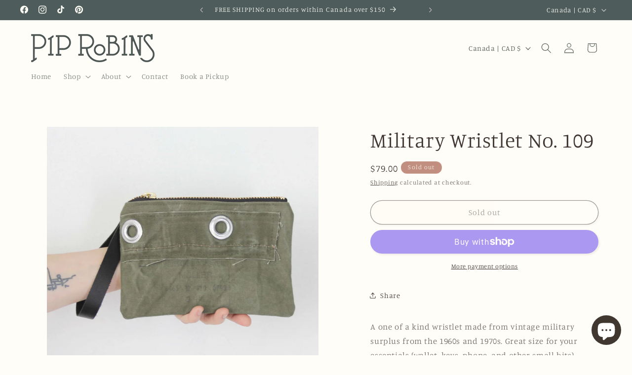

--- FILE ---
content_type: application/javascript
request_url: https://gravity-software.com/js/shopify/pac_shopbystore1303962.js?v=ac701825b017a8fd9dc508e602889cfa3e50188
body_size: 104047
content:
 
var preorderProductIds = { '6812404875352': 'military-tote-no-73', '6815540150360': 'convertible-backpack-black-leather-brass-lining-no-68', '6815554240600': 'convertible-backpack-black-leather-teal-bubbles-lining-no-70', '6815559778392': 'convertible-backpack-navy-leather-cats-lining-no-72', '6815557058648': 'convertible-backpack-navy-leather-japanese-navy-lining-no-71', '6859397595224': 'suraya-bag-pebbled-cognac-leather', '6815561482328': 'convertible-backpack-denim-leather-gold-peacock-lining-no-73', '6855466549336': 'suraya-leather-bag-black', '6815570198616': 'convertible-backpack-denim-leather-confetti-lining-no-75', '6815715917912': 'convertible-backpack-honey-leather-ochre-teal-lining-no-77', '6815733481560': 'convertible-backpack-dark-cognac-leather-ochre-teal-lining-no-78', '6815760121944': 'convertible-backpack-pebbled-cognac-leather-spanish-garden-lining-no-80', '6859585421400': 'waxed-canvas-zipper-pouch', '6859483775064': 'leather-plant-hanger-1', '6859476828248': 'waverley-wristlet-red-leather', '6859470602328': 'waverley-wristlet-denim-leather', '6859458740312': 'waverley-wristlet-cognac', '6815762776152': 'convertible-backpack-cognac-leather-parisian-garden-lining-no-81', '6881708769368': 'cloudy-day-wristlet-no-51', '6881722138712': 'cloudy-day-wristlet-no-54', '6881726759000': 'cloudy-day-wristlet-no-55', '6881733804120': 'cloudy-day-wristlet-no-56', '6881739112536': 'cloudy-day-wristlet-no-58', '6881983955032': 'cloudy-day-wristlet-no-65', '6881986543704': 'cloudy-day-wristlet-no-66', '6884116136024': 'cloudy-day-wristlet-no-67', '6884131864664': 'cloudy-day-wristlet-no-68', '6884149395544': 'cloudy-day-wristlet-no-70', '6884151820376': 'cloudy-day-wristlet-no-71', '6884153491544': 'cloudy-day-wristlet-no-72', '6884155424856': 'cloudy-day-wristlet-no-73', '6884164042840': 'cloudy-day-wristlet-no-75', '6884167549016': 'cloudy-day-wristlet-no-77', '6884180099160': 'cloudy-day-wristlet-no-80', '6884182065240': 'cloudy-day-wristlet-no-81', '6884184064088': 'cloudy-day-wristlet-no-82', '6884199989336': 'cloudy-day-wristlet-no-90', '6884201234520': 'cloudy-day-wristlet-no-91', '6884204118104': 'cloudy-day-wristlet-no-93', '6884209000536': 'cloudy-day-wristlet-no-96', '6884213194840': 'cloudy-day-wristlet-no-99', '6878169825368': 'leather-squeeze-top-coin-pouch-pair', '6884241703000': 'upcycled-leather-pouch-vanilla-cream', '6878039638104': 'leighton-tote-cognac', '6878105370712': 'leighton-tote-cognac-and-black', '6878129324120': 'suraya-bag-navy-leather', '6812502786136': 'felted-wool-vintage-military-wristlet-no-78', '6812506030168': 'felted-wool-vintage-military-wristlet-no-80', '6812459171928': 'felted-wool-vintage-military-wristlet-no-77', '6811171258456': 'military-day-bag-no-5', '6811186593880': 'military-day-bag-no-25', '6811197997144': 'military-day-bag-no-26', '6811180302424': 'military-tote-no-65', '6811191214168': 'military-tote-no-66', '6811194982488': 'military-tote-no-67', '6811202191448': 'military-tote-no-68', '6812355526744': 'military-tote-no-70', '6812360802392': 'military-tote-no-71', '6812401205336': 'military-tote-no-72', '6812417392728': 'military-tote-no-75', '6812510584920': 'felted-wool-vintage-military-wristlet-no-82', '6813185245272': 'felted-wool-vintage-military-wristlet-no-90', '6813187604568': 'felted-wool-vintage-military-wristlet-no-91', '6813235085400': 'military-wristlet-no-100', '6812508356696': 'felted-wool-vintage-military-wristlet-no-81', '6813189046360': 'felted-wool-vintage-military-wristlet-no-92', '6813195206744': 'military-wristlet-no-93', '6813208936536': 'military-wristlet-no-94', '6813210738776': 'military-wristlet-no-95', '6813219192920': 'military-wristlet-no-96', '6813226664024': 'military-wristlet-no-98', '6813228138584': 'military-wristlet-no-99', '6878139842648': 'military-day-bag-no-27', '6879368937560': 'military-day-bag-no-28', '6878267670616': 'military-tote-no-77', '6878275371096': 'military-tote-no-78', '6878292410456': 'military-tote-no-80', '6878229463128': 'military-wristlet-no-105', '6878245257304': 'military-wristlet-no-107', '6878248894552': 'military-wristlet-no-109', '6878251548760': 'military-wristlet-no-110', '6878252925016': 'military-wristlet-no-111', '6878254301272': 'military-wristlet-no-112', '6878256169048': 'military-wristlet-no-113', '6813239017560': 'military-wristlet-no-102', '6813241966680': 'military-wristlet-no-104', '6878317248600': 'convertible-backpack-black-leather-libs-elliott-lining-silver-hardware', '6815792595032': 'convertible-backpack-cognac-leather-burgundy-rose-lining-no-82', '6879171805272': 'convertible-backpack-cognac-leather-burgundy-rose-lining', '6879195365464': 'convertible-backpack-cognac-leather-parisian-garden', '6878400446552': 'convertible-backpack-cognac-leather-english-garden-antique-brass', '6878391697496': 'convertible-backpack-denim-leather-peacock-lining-brass-hardware', '6878356439128': 'convertible-backpack-navy-leather-peacock-lining-brass-hardware', '6879182291032': 'convertible-backpack-pebbled-cognac-leather-libs-elliott', '591442444320': 'iridescent-leather-tassel', '6881704018008': 'galaxy-wristlet-no-50', '6881745928280': 'galaxy-wristlet-no-59', '6881964163160': 'galaxy-wristlet-no-61', '6884174135384': 'galaxy-wristlet-no-78', '6886715850840': 'upcycled-leather-pouch-cinnamon', '6886698483800': 'upcycled-leather-pouch-juniper', '6884202578008': 'autumn-day-wristlet-no-92', '6884205199448': 'autumn-day-wristlet-no-94', '6884207493208': 'autumn-day-wristlet-no-95', '6884211982424': 'autumn-day-wristlet-no-98', '4524784260': 'fishhook-key-chain', '2058064298072': 'fishhook-key-chain-1', '9859202500': 'fishhook-key-chain-in-copper', '1938120015960': 'leather-key-chain', '4437714564': 'leather-key-chain-with-antique-brass-swivel-hook', '2058070949976': 'fishhook-key-chain-gold', '2058065084504': 'fishhook-key-chain-copper', '2058206412888': 'fishhook-key-chain-gold-1', '2058080878680': 'fishhook-key-chain-gunmetal', '2058069114968': 'fishhook-key-chain-silver', '2059384389720': 'swivel-keychain-black', '4790664196': 'leather-key-chain-with-nickel-swivel-hook', '2059395924056': 'leather-keychain-cognac', '2059392680024': 'swivel-keychain-dark-brown', '2059398578264': 'leather-keychain-red-brown', '6877495787608': 'everyday-leather-tote-black-10', '6877501685848': 'everyday-leather-tote-black-11', '6877510664280': 'everyday-leather-tote-black-12', '6877466460248': 'everyday-leather-tote-black-7', '6877477666904': 'everyday-leather-tote-black-8', '6877485858904': 'everyday-leather-tote-black-9', '6877518790744': 'everyday-leather-tote-jade-4', '6873913786456': 'everyday-leather-tote-copper-9', '6873910968408': 'everyday-leather-tote-copper-8', '6873907363928': 'everyday-leather-tote-copper-7', '6873898221656': 'everyday-leather-tote-copper-6', '6873892552792': 'everyday-leather-tote-copper-5', '6873887604824': 'everyday-leather-tote-jade-1', '6877424877656': 'everyday-leather-tote-black-6', '6874400391256': 'everyday-leather-tote-coals-1', '6874409140312': 'everyday-leather-tote-coals-10', '6874638975064': 'everyday-leather-tote-coals-11', '6874340098136': 'everyday-leather-tote-coals-2', '6874344652888': 'everyday-leather-tote-coals-3', '6874357137496': 'everyday-leather-tote-coals-4', '6874362314840': 'everyday-leather-tote-coals-5', '6874368835672': 'everyday-leather-tote-coals-6', '6874387185752': 'everyday-leather-tote-coals-7', '6874394624088': 'everyday-leather-tote-coals-8', '6873917259864': 'everyday-leather-tote-copper-10', '6874330955864': 'everyday-leather-tote-copper-11', '6874349568088': 'everyday-leather-tote-copper-12', '6874349863000': 'everyday-leather-tote-copper-13', '6874374373464': 'everyday-leather-tote-copper-14', '6877418815576': 'everyday-leather-tote-dusty-1', '6877420519512': 'everyday-leather-tote-dusty-2', '6875287355480': 'everyday-leather-tote-jade-2', '6875294990424': 'everyday-leather-tote-jade-3', '6886731415640': 'snap-cowl-scarf-no-130', '6886735380568': 'snap-cowl-scarf-no-131', '6887480557656': 'snap-cowl-scarf-no-132', '6887483998296': 'snap-cowl-scarf-no-133', '6887492124760': 'snap-cowl-scarf-no-135', '6887496777816': 'snap-cowl-scarf-no-136', '6887503102040': 'snap-cowl-scarf-no-137', '6887506411608': 'snap-cowl-scarf-no-138', '6887509426264': 'snap-cowl-scarf-no-139', '6887516045400': 'snap-cowl-scarf-no-141', '6887512571992': 'snap-cowl-scarf-no-140', '6887853031512': 'snap-cowl-scarf-no-142', '6887856996440': 'snap-cowl-scarf-no-143', '6887862992984': 'snap-cowl-scarf-no-144', '6888029454424': 'waxed-canvas-pouch', '6888021491800': 'leather-squeeze-top-coin-pouch-neon-blue', '6980424400984': 'convertible-backpack-olive-waxed-canvas-spring-lining', '6980417912920': 'convertible-backpack-black-waxed-canvas-libs-elliott-lining', '6980428169304': 'convertible-backpack-black-waxed-canvas-black-and-white-damask-lining', '6980457365592': 'convertible-backpack-oak-waxed-canvas-vintage-floral-lining', '6980449042520': 'convertible-backpack-black-waxed-canvas-red-poppy-lining', '6980435181656': 'convertible-backpack-black-waxed-canvas-black-and-white-lining', '6980430790744': 'convertible-backpack-olive-waxed-canvas-spring-lining-seconds', '7053350076504': 'suraya-bag-neon-coral-leather', '7056002678872': 'everyday-leather-tote-coals-9', '7056014114904': 'everyday-leather-tote-coals-12', '7056018997336': 'everyday-leather-tote-copper-15', '7056059957336': 'everyday-leather-tote-coals-13', '7056029712472': 'everyday-leather-tote-copper-16', '7056065888344': 'everyday-leather-tote-coals-14', '7057659199576': 'everyday-leather-tote-coals-18', '7057656578136': 'everyday-leather-tote-coals-17', '7057652580440': 'everyday-leather-tote-coals-16', '7057600053336': 'everyday-leather-tote-coals-15', '7057596809304': 'everyday-leather-tote-copper-22', '7057592549464': 'everyday-leather-tote-copper-21', '7057590222936': 'everyday-leather-tote-copper-20', '7057586978904': 'everyday-leather-tote-copper-19', '7057582522456': 'everyday-leather-tote-copper-18', '7057578098776': 'everyday-leather-tote-copper-17', '7109829918808': 'xl-vegan-waxed-canvas-tote', '7110624149592': 'vegan-leather-pouch-metallic-hide', '7110641254488': 'vegan-leather-pouch-ostrich', '7110664159320': 'vegan-ruffle-pouch', '7110673760344': 'vegan-leather-pouch-pleather', '7110682214488': 'vegan-pouch-suede', '7110690275416': 'vegan-pouch-duck-canvas', '7110824394840': 'avery-crossbody-bag-black', '7110817218648': 'avery-crossbody-bag-denim', '6859431510104': 'suraya-bag-black-leather', '6859405262936': 'suraya-bag-cognac-leather', '6859403329624': 'suraya-bag-denim-leather', '6859394089048': 'suraya-bag-honey-leather', '6859398348888': 'suraya-bag-pebbled-cognac-leather-1', '6878132174936': 'suraya-bag-black-leather-1', '6878125293656': 'suraya-bag-dark-cognac-leather', '7008704528472': 'suraya-bag-neon-coral', '7053359218776': 'suraya-crossbody-bag-black', '7053345816664': 'suraya-bag-cognac-leather-1', '7053349191768': 'suraya-bag-dark-brown-leather', '7053358432344': 'suraya-crossbody-bag-navy', '7050388897880': 'suraya-crossbody-bag-neon-coral', '7110868074584': 'leighton-tote-black-and-brass', '7110894518360': 'leighton-tote-silver-hardware', '7181622149208': 'passport-wallet-sienna', '7181617725528': 'passport-wallet-stone', '7181615202392': 'passport-wallet-copper', '7181626441816': 'passport-wallet-dark-black', '7181628178520': 'passport-wallet-soft-black-1', '7221000896600': 'convertible-backpack-navy-leather-1', '7220956004440': 'mini-leighton-tote-cognac-1', '7221048016984': 'convertible-backpack-denim-leather-and-bright-lining', '7221096841304': 'convertible-backpack-navy-leather-and-blue-floral-lining', '7221147500632': 'convertible-backpack-denim-leather-80s-purple-floral-lining', '7221173911640': 'convertible-backpack-black-leather-vintage-lining', '7221184823384': 'convertible-backpack-honey-waxed-canvas-vibrant-floral-lining', '7221193408600': 'suraya-crossbody-bag-dark-teal', '7221195276376': 'suraya-crossbody-bag-black-leather', '7222601678936': 'luna-crossbody-bag-fanny-pack-navy-leather', '7222723379288': 'suraya-crossbody-bag-denim-leather', '7223784734808': 'suraya-crossbody-bag-periwinkle-leather', '7297615626328': 'patchwork-waxed-canvas-maggie-bag', '7298737930328': 'convertible-backpack-warm-brown-leather', '7298771189848': 'military-tote-no-82', '7298757034072': 'military-tote-no-81', '7298920284248': 'military-tote-no-90', '7298931392600': 'military-tote-no-91', '7298941845592': 'military-tote-no-92', '7298991128664': 'military-tote-no-93', '7299008561240': 'military-tote-no-94', '7299057156184': 'military-tote-no-96', '7299044311128': 'military-tote-no-95', '7299070591064': 'everyday-leather-tote-coals-19', '7299096576088': 'everyday-leather-tote-copper-23', '7300191191128': 'military-day-bag-no-29', '7300197154904': 'military-day-bag-no-30', '7300199841880': 'military-day-bag-no-31', '7300201545816': 'military-day-bag-no-32', '7300204527704': 'military-day-bag-no-33', '7300500750424': 'leighton-tote-cognac-and-black-1', '7300483645528': 'mini-leighton-tote-cognac-and-black-1', '7300464476248': 'waxed-canvas-pouch-2', '7300548165720': 'patchwork-waxed-canvas-maggie-bag-black', '7300544921688': 'patchwork-waxed-canvas-maggie-bag-charcoal-navy', '7300539908184': 'patchwork-waxed-canvas-maggie-bag-brown', '7300536336472': 'patchwork-waxed-canvas-maggie-bag-charcoal', '8030914052379': 'suraya-crossbody-bag-denim', '8030912905499': 'suraya-crossbody-bag-dark-teal-leather-with-burgundy-strap', '8030910972187': 'suraya-crossbody-bag-dark-teal-leather-black-strap', '8030923456795': 'convertible-backpack-charcoal-waxed-canvas-light-floral-lining', '8030919917851': 'felix-crossbody-bag-shimmery-black', '8030919819547': 'felix-crossbody-bag-shimmery-wine', '8031649136923': 'military-tote-no-102', '8033826734363': 'military-tote-no-104', '8033854357787': 'heritage-tote-no-107', '8033859830043': 'heritage-tote-no-108', '8019863863579': 'military-tote-no-98', '8031645106459': 'military-tote-no-99', '7008438157400': 'lex-pouch-bright-blue', '7053339197528': 'lex-pouch-dark-brown', '7008413876312': 'lex-pouch-embossed-black', '7057687969880': 'lex-pouch-magic-mushrooms', '7053280116824': 'lex-pouch-navy', '7008434061400': 'lex-pouch-neon-coral', '7053277790296': 'lex-pouch-rustic-black', '7053284802648': 'lex-pouch-spring-green', '7008422658136': 'lex-pouch-teal-and-bright-blue', '8030920769819': 'felix-crossbody-bag-snakeskin-with-brass-hardware', '8033874936091': 'heritage-tote-no-110', '8033888076059': 'convertible-backpack-navy-leather-and-floral-lining', '8033893646619': 'convertible-backpack-denim-leather-and-floral-lining', '8033894367515': 'heritage-day-bag-no-32', '8033897644315': 'heritage-day-bag-no-33', '8033900331291': 'heritage-day-bag-no-35', '8035183198491': 'lex-pouch-periwinkle', '8035194339611': 'lex-pouch-black', '8035198730523': 'lex-pouch-teal', '8035200499995': 'lex-pouch-grey', '7110618808408': 'vegan-carpet-bag-shopper-tote', '8035202400539': 'lex-pouch-brown', '8095913214235': 'patchwork-tote-browns', '8096698302747': 'black-leather-pouch-with-card-pocket', '8097770340635': 'floral-pouches-with-clip', '8098205466907': 'origami-tote-with-matching-pouch', '8098266087707': 'bib-apron-grey-and-cognac', '8099958587675': 'origami-tote-vintage-floral', '8101181161755': 'workwear-bib-apron-blue-and-black', '8101487509787': 'workwear-waist-apron-blue-and-black', '8101609111835': 'workwear-waist-apron-grey-and-black', '8101643649307': 'leather-key-chain-gunmetal-and-slate', '8101647614235': 'shackle-key-chain', '7297591214168': 'cloudy-day-bleached-denim-maggie-bag-2', '8031648383259': 'military-tote-no-101', '6813236723800': 'military-wristlet-no-101', '8033790132507': 'military-tote-no-103', '6878237196376': 'military-wristlet-no-106', '6813240754264': 'military-wristlet-no-103', '8033841283355': 'heritage-tote-no-105', '6878247223384': 'military-wristlet-no-108', '7168938279000': 'convertible-backpack-dark-cognac-leather-red-flowers', '8030913823003': 'suraya-crossbody-bag-dark-grey', '7300563697752': 'cross-stitch-wristlet-no-1', '7300566614104': 'cross-stitch-wristlet-no-2', '7300578377816': 'cross-stitch-wristlet-no-4', '7300643946584': 'cross-stitch-wristlet-no-6', '7300646174808': 'cross-stitch-wristlet-no-7', '7300650762328': 'cross-stitch-wristlet-no-8', '7300652597336': 'cross-stitch-wristlet-no-9', '7300654202968': 'cross-stitch-wristlet-no-10', '7300655153240': 'cross-stitch-wristlet-no-11', '7300656332888': 'cross-stitch-wristlet-no-12', '7300573986904': 'cross-stitch-wristlet-no-3', '7300581425240': 'cross-stitch-wristlet-no-5', '6884198678616': 'cloudy-day-wristlet-no-89', '6813184131160': 'felted-wool-vintage-military-wristlet-no-89', '7298910421080': 'military-tote-no-89', '6884191993944': 'cloudy-day-wristlet-no-86', '7298807955544': 'military-tote-no-86', '6812516909144': 'felted-wool-vintage-military-wristlet-no-86', '6884165779544': 'cloudy-day-wristlet-no-76', '6815669387352': 'convertible-backpack-denim-leather-coral-garden-lining-no-76', '6812432891992': 'tump-bag-backpack-no-76', '6884185145432': 'cloudy-day-wristlet-no-83', '6815793447000': 'convertible-backpack-cognac-leather-english-garden-lining-no-83', '6812511567960': 'felted-wool-vintage-military-wristlet-no-83', '7298777579608': 'military-tote-no-83', '6881711259736': 'galaxy-wristlet-no-52', '6881961508952': 'galaxy-wristlet-no-60', '6881976582232': 'galaxy-wristlet-no-64', '6811162280024': 'military-tote-no-64', '6884142514264': 'cloudy-day-wristlet-no-69', '6815549358168': 'convertible-backpack-navy-leather-libs-elliott-lining-no-69', '6811206123608': 'military-tote-no-69', '6884193566808': 'autumn-day-wristlet-no-87', '6812518219864': 'felted-wool-vintage-military-wristlet-no-87', '7298886107224': 'military-tote-no-87', '6884196974680': 'cloudy-day-wristlet-no-88', '7298900295768': 'military-tote-no-88', '6813181739096': 'felted-wool-vintage-military-wristlet-no-88', '6881971699800': 'cloudy-day-wristlet-no-63', '6884162076760': 'cloudy-day-wristlet-no-74', '6815564988504': 'convertible-backpack-denim-leather-disco-lining-no-74', '6812409167960': 'military-tote-no-74', '6881719550040': 'cloudy-day-wristlet-no-53', '6884189732952': 'cloudy-day-wristlet-no-85', '6812515663960': 'felted-wool-vintage-military-wristlet-no-85', '7298798878808': 'military-tote-no-85', '6884176265304': 'cloudy-day-wristlet-no-79', '6815753306200': 'convertible-backpack-dark-cognac-leather-hawaiian-garden-lining-no-79', '6812504522840': 'felted-wool-vintage-military-wristlet-no-79', '6878281990232': 'military-tote-no-79', '6881735606360': 'cloudy-day-wristlet-no-57', '6881968652376': 'cloudy-day-wristlet-no-62', '6884187603032': 'cloudy-day-wristlet-no-84', '6815807635544': 'convertible-backpack-pebbled-cognac-leather-libs-elliott-lining-no-84', '6812514386008': 'felted-wool-vintage-military-wristlet-no-84', '7298791374936': 'military-tote-no-84', '6884210933848': 'autumn-day-wristlet-no-97', '7299067805784': 'military-tote-no-97', '6813223714904': 'military-wristlet-no-97', '8106667344155': 'wide-base-zipper-pouch-bright-xs', '8106726981915': 'wide-base-zipper-pouch-neutral-xs', '8106758111515': 'wide-base-zipper-pouch-swirls', '8106770235675': 'wide-base-zipper-pouch-dots', '8106850418971': 'patchwork-wide-base-zipper-pouch', '8106873553179': 'zipper-pouch-cubes', '6859602395224': 'leather-cuffs-brown', '8106970939675': 'houndstooth-zipper-pouch-with-clip', '8107085103387': 'houndstooth-zipper-pouch', '8107286298907': 'triangular-prism-pouch', '8110312423707': 'colourful-zipper-pouches-with-tassel', '8110674805019': 'lex-pouch-cubes', '8110691516699': 'lex-pouch-plaid', '8111994208539': 'compass-rose-zipper-pouch', '8112973054235': 'rainbow-wristlet', '8113297981723': 'nautical-leather-pouch', '8113332846875': 'seconds-avery-crossbody-bag-ivory', '8116427292955': 'seconds-mini-leighton-tote-cognac-and-black', '8118242312475': 'suraya-crossbody-bag-black-leather-1', '8118324330779': 'lex-pouch-olive-green', '8119084646683': 'cowl-surprise-bag', '8121918947611': 'avery-crossbody-bag-olive-1', '8121936576795': 'avery-crossbody-bag-neon-coral-1', '8121972490523': 'avery-crossbody-bag-mint-green-1', '8122038419739': 'copy-of-avery-crossbody-bag-spring-green', '8122084589851': 'seconds-leather-messenger-bag-1', '8122085867803': 'seconds-leather-messenger-bag-2', '8123325546779': 'leather-bifold-wallet-neutrals', '8122293518619': 'seconds-passport-wallet-emerald', '8122274545947': 'seconds-lex-pouch-mint', '8122272514331': 'seconds-lex-pouch-cognac', '8122266386715': 'seconds-suraya-crossbody-bag-black-leather', '8122252689691': 'seconds-vegan-xl-waxed-canvas-tote', '8122229031195': 'seconds-mint-leather-fanny-pack', '8122205733147': 'seconds-lex-pouch-embossed-black', '8123350909211': 'leather-snap-belt-brown-1', '8159811600667': 'waxed-canvas-tote-olive-green-black-leather', '8159812452635': 'waxed-canvas-tote-oak-brown-black-leather', '8159813992731': 'waxed-canvas-tote-tan-black-leather', '8159814943003': 'waxed-canvas-tote-navy-black-leather', '8159816024347': 'waxed-canvas-tote-black-black-leather', '8159816188187': 'waxed-canvas-tote-charcoal-and-black', '8159816810779': 'waxed-canvas-tote-tan-and-black', '8159817531675': 'waxed-canvas-tote-brown-and-black', '8159817990427': 'waxed-canvas-tote-green-and-black', '8259168108827': 'dionne-waxed-canvas-tote-prototype', '8259998679323': 'waxed-canvas-tote-tan-and-black-dark-floral-lining', '8260005331227': 'waxed-canvas-tote-black-black-leather-purple-floral-lining', '8260039377179': 'waxed-canvas-tote-charcoal-and-navy-brown-leather', '8260047536411': 'waxed-canvas-tote-charcoal-brown-leather', '8260051501339': 'waxed-canvas-tote-tan-and-brown-1', '8260053795099': 'waxed-canvas-tote-charcoal-and-black-1', '8260056645915': 'waxed-canvas-tote-black-black-leather-1', '8260059562267': 'waxed-canvas-tote-oak-brown-black-leather-1', '8260501340443': 'dionne-waxed-canvas-tote-prototype-ii', '8315383316763': 'convertible-backpack-denim-leather-floral-lining', '8315378270491': 'convertible-backpack-black-leather-red-rose-lining', '8266355540251': 'convertible-backpack-black-waxed-canvas-vintage-orange-lining', '8260845764891': 'convertible-backpack-black-waxed-canvas-black-floral-lining', '8260735336731': 'convertible-backpack-oak-brown-waxed-canvas-floral-lining', '8260628087067': 'convertible-backpack-black-leather', '8260551868699': 'workwear-apron-grey-and-black', '8260544823579': 'workwear-apron-teal-and-cognac', '8260524605723': 'workwear-apron-khaki', '8260483940635': 'suraya-crossbody-bag-matte-black-leather', '8260472242459': 'suraya-crossbody-bag-cognac-leather', '8260450287899': 'suraya-crossbody-bag-black-leather-2', '8159797805339': 'waxed-canvas-tote-charcoal-and-brown', '8123328889115': 'seconds-suraya-crossbody-bag-mint-green', '8122337394971': 'seconds-felix-xl-crossbody-bag', '8122320781595': 'seconds-felix-crossbody-bag', '8122304430363': 'seconds-lex-pouch-rustic-black', '8122301186331': 'seconds-passport-wallet-navy', '8159803539739': 'waxed-canvas-tote-charcoal-black-leather', '8159802818843': 'waxed-canvas-tote-charcoal', '8159801573659': 'waxed-canvas-tote-black', '8159801377051': 'waxed-canvas-tote-navy', '8159800918299': 'waxed-canvas-tote-olive-green', '8159798624539': 'waxed-canvas-tote-tan-and-brown', '8159797477659': 'waxed-canvas-tote-oak-brown', '8158295818523': 'waxed-canvas-tote-charcoal-navy', '8315394556187': 'convertible-backpack-oak-waxed-canvas-floral-lining', '8336523297051': 'jen-wool-crossbody-bag-no-1', '8336537420059': 'jen-wool-crossbody-bag-no-2', '8336538960155': 'jen-wool-crossbody-bag-no-3', '8336539943195': 'jen-wool-crossbody-bag-no-5', '8336539451675': 'jen-wool-crossbody-bag-no-4', '8336541319451': 'jen-wool-crossbody-bag-no-6', '8336592601371': 'jen-wool-crossbody-bag-no-13', '8336583852315': 'jen-wool-crossbody-bag-no-12', '8336556851483': 'jen-wool-crossbody-bag-no-11', '8336554623259': 'jen-wool-crossbody-bag-no-10', '8336553378075': 'jen-wool-crossbody-bag-no-9', '8336552395035': 'jen-wool-crossbody-bag-no-8', '8336547381531': 'jen-wool-crossbody-bag-no-7', '8336595190043': 'jen-wool-crossbody-bag-no-15', '8336594272539': 'jen-wool-crossbody-bag-no-14', '8336596336923': 'jen-wool-crossbody-bag-no-19', '8336598532379': 'jen-wool-crossbody-bag-no-16', '8336617603355': 'jen-wool-crossbody-bag-no-25', '8336614654235': 'jen-wool-crossbody-bag-no-23', '8336613507355': 'jen-wool-crossbody-bag-no-22', '8336612131099': 'jen-wool-crossbody-bag-no-21', '8336610099483': 'jen-wool-crossbody-bag-no-20', '8336601743643': 'jen-wool-crossbody-bag-no-18', '8336600596763': 'jen-wool-crossbody-bag-no-17', '8391891255579': 'heritage-tote-no-114', '8391921598747': 'heritage-tote-no-115', '8392056733979': 'heritage-tote-no-119', '8392022884635': 'heritage-tote-no-118', '8391994540315': 'heritage-tote-no-117', '8391966228763': 'heritage-tote-no-116', '8395060347163': 'heritage-tote-no-120', '8395123065115': 'heritage-tote-no-121', '8395151507739': 'heritage-tote-no-122', '8395209703707': 'heritage-tote-no-123', '8030915166491': 'luna-bag-magenta-leather-with-brass-hardware', '8030914511131': 'luna-bag-black-leather-with-silver-hardware', '8266112598299': 'luna-bag-cognac-leather', '8035172417819': 'luna-bag-cognac-leather-with-brass-hardware', '8315390886171': 'convertible-backpack-honey-waxed-canvas-floral-lining-1', '8030922375451': 'convertible-backpack-honey-waxed-canvas-red-floral-lining', '8315389542683': 'convertible-backpack-honey-waxed-canvas-floral-lining', '6980442357848': 'convertible-backpack-honey-waxed-canvas-oversized-floral-lining', '8407644209435': 'convertible-backpack-olive-waxed-canvas', '8407616684315': 'convertible-backpack-black-leather-2', '8407609311515': 'convertible-backpack-black-leather-1', '8407580705051': 'convertible-backpack-black-waxed-canvas-2', '8407517462811': 'convertible-backpack-honey-waxed-canvas', '8407371284763': 'nautical-denim-shopper-tote', '8675917562139': 'last-supper-tote-thomas-james-major-and-philip', '8676024221979': 'last-supper-heritage-tote-judas-peter-and-john', '8676088480027': 'heritage-tote-no-127', '8676082221339': 'heritage-tote-no-126', '8676153426203': 'heritage-tote-no-131', '8676140744987': 'heritage-tote-no-130', '8676175544603': 'heritage-tote-no-132', '8676389781787': 'heritage-wristlet-no-107', '8676378804507': 'heritage-wristlet-no-106', '8676360454427': 'heritage-wristlet-no-105', '8676330766619': 'last-supper-heritage-tote-matthew-thaddeus-and-simon', '8676314251547': 'last-supper-heritage-tote-barthalamule-james-and-andrew', '8676276633883': 'last-supper-heritage-tote-jesus', '8676253008155': 'heritage-tote-no-138', '8676247568667': 'heritage-tote-no-137', '8676236853531': 'heritage-tote-no-136', '8676226892059': 'heritage-tote-no-135', '8676191895835': 'heritage-tote-no-133', '8676404461851': 'heritage-wristlet-no-110', '8676400529691': 'heritage-wristlet-no-109', '8676395876635': 'heritage-wristlet-no-108', '8681955197211': 'heritage-day-bag-no-37', '8681970008347': 'heritage-day-bag-no-38', '6878164222040': 'triangle-coin-pouch-set-of-three', '8259992256795': 'waxed-canvas-tote-tan-and-brown-pink-floral-lining', '8771910566171': 'juno-bag', '8705796374811': 'juno-bag-black', '8705588494619': 'juno-bag-charcoal-grey', '8796125790491': 'juno-bag-gold', '8796146663707': 'juno-bag-patent-navy', '8771911385371': 'mini-juno', '8705782776091': 'mini-juno-bag-black-and-brass', '8705774387483': 'mini-juno-bag-black-and-silver', '8796178907419': 'mini-juno-bag-charcoal-grey', '8796135620891': 'mini-juno-bag-gold', '8796228190491': 'juno-bag-black-2', '8797127508251': 'juno-bag-navy', '8797133504795': 'mini-juno-bag-navy', '6884268441688': 'large-dopp-kit-brown-leather', '8035214164251': 'waxed-canvas-dopp-kit-1', '8123311423771': 'waxed-canvas-dopp-kit-2', '8798326030619': 'pair-of-leather-bookmarks-straight', '8798337564955': 'pair-of-leather-bookmarks-pointed-end', '8798333665563': 'copy-of-pair-of-leather-bookmarks-pointed-top', '8797715267867': 'juno-bag-forest-green-and-brown', '8796190507291': 'mini-juno-bag-forest-green-and-black', '8797706551579': 'mini-juno-bag-forest-green-and-brown', '8030913954075': 'suraya-crossbody-bag-forest-green', '8797697704219': 'juno-bag-merlot', '8796139225371': 'juno-bag-mahogany', '8796182085915': 'mini-juno-bag-mahogany', '7309332611160': 'felix-crossbody-bag-dark-leopard', '8797062758683': 'mini-juno-bag-black-leather-and-leopard', '8796161507611': 'mini-juno-bag-leopard', '8796115992859': 'mini-juno-bag-leopard-and-black-leather', '8809046540571': 'mini-juno-bag-merlot-and-leopard', '8808921825563': 'waxed-canvas-dopp-kit-multiple-options', '8809052668187': 'mini-juno-bag-textured-slate', '8809049882907': 'mini-juno-bag-merlot', '8017269883163': 'snap-cowl-scarf-no-229', '8017273880859': 'snap-cowl-scarf-no-230', '8812842320155': 'slate-leather-dopp-kit', '8810068377883': 'cashmere-snap-cowl-scarf-grey-and-camel', '8399271199003': 'laine-tote-black', '8407817158939': 'laine-tote-black-1', '8315460550939': 'laine-tote-black-waxed-canvas', '8315483881755': 'laine-tote-black-waxed-canvas-silver-hardware', '8405090926875': 'laine-tote-charcoal', '8315479195931': 'laine-tote-charcoal-waxed-canvas', '8315470381339': 'laine-tote-fir-waxed-canvas', '8399218147611': 'laine-tote-fir', '8399202812187': 'laine-tote-honey', '8315473363227': 'laine-tote-honey-waxed-canvas', '8399186919707': 'laine-tote-olive', '8399286403355': 'laine-tote-olive-1', '8406681485595': 'laine-tote-olive-2', '8315442594075': 'laine-tote-olive-waxed-canvas', '8429725122843': 'pip-pouch', '8407003300123': 'pip-pouch-black', '8455076086043': 'pip-pouch-charcoal-black', '8406952149275': 'pip-pouch-brown', '8411895071003': 'pip-pouch-brown-tan', '8455077167387': 'pip-pouch-charcoal', '8455078641947': 'pip-pouch-charcoal-black-brass', '8406881173787': 'pip-pouch-charcoal-brown', '8455075463451': 'pip-pouch-charcoal-navy', '8407029481755': 'pip-pouch-green', '8406978691355': 'pip-pouch-tan', '8455079395611': 'pip-pouch-tan-black', '8406931308827': 'pip-pouch-tan-brown', '8407538336027': 'convertible-backpack-charcoal-waxed-canvas', '8407601447195': 'convertible-backpack-charcoal-waxed-canvas-1', '8030925521179': 'convertible-backpack-charcoal-waxed-canvas-dark-floral-lining', '8315388100891': 'convertible-backpack-charcoal-waxed-canvas-floral-lining', '8030924701979': 'convertible-backpack-charcoal-waxed-canvas-red-floral-lining', '6980465721432': 'convertible-backpack-black-waxed-canvas-red-fruit-lining', '6980439441496': 'convertible-backpack-charcoal-waxed-canvas-funky-lining', '6980459003992': 'convertible-backpack-charcoal-waxed-canvas-navy-lining', '6980444553304': 'convertible-backpack-charcoal-waxed-canvas-pink-confetti-lining', '6980473749592': 'convertible-backpack-honey-waxed-canvas-parisian-floral-lining', '6980468605016': 'convertible-backpack-honey-waxed-canvas-tiny-floral-lining', '6980462936152': 'convertible-backpack-oak-waxed-canvas-light-pink-floral-lining', '8260946854171': 'convertible-backpack-fir-green-waxed-canvas-bright-floral-lining', '8260988535067': 'convertible-backpack-fir-green-waxed-canvas-floral-lining', '8260663345435': 'convertible-backpack-fir-green-waxed-canvas-green-floral-lining', '8407548199195': 'convertible-backpack-fir-waxed-canvas', '8407626907931': 'convertible-backpack-fir-waxed-canvas-1', '8676045062427': 'heritage-tote-no-124', '8676067770651': 'heritage-tote-no-125', '8676097229083': 'heritage-tote-no-128', '8676127703323': 'heritage-tote-no-129', '6886721749080': 'snap-cowl-scarf-no-129', '8676211261723': 'heritage-tote-no-134', '6887486423128': 'snap-cowl-scarf-no-134', '8676422844699': 'heritage-wristlet-no-113', '8676409245979': 'heritage-wristlet-no-111', '6878257315928': 'military-wristlet-no-114', '8405084602651': 'frances-tote-black', '8406694560027': 'frances-tote-black-1', '8315417067803': 'frances-tote-black-waxed-canvas', '8315419885851': 'frances-tote-charcoal-waxed-canvas', '8399317631259': 'frances-tote-olive', '8315426079003': 'frances-tote-olive-waxed-canvas', '8399297380635': 'dionne-tote-black', '8399450997019': 'dionne-tote-black-1', '8315415396635': 'dionne-tote-black-waxed-canvas', '8319529419035': 'dionne-tote-black-waxed-canvas-1', '8399153004827': 'dionne-tote-charcoal', '8399381135643': 'dionne-tote-fir', '8399431041307': 'dionne-tote-fir-1', '8407661347099': 'dionne-tote-fir-2', '8315413266715': 'dionne-tote-fir-waxed-canvas', '8399307374875': 'dionne-tote-olive-1', '8406704029979': 'dionne-tote-olive', '8809088155931': 'leather-keychain-with-solid-brass-swivel-clip', '8101633425691': 'leather-keychain-with-swivel-clip-brass', '8101649187099': 'leather-keychain-with-swivel-clip-silver', '6878028300376': 'leighton-tote-black-basketweave-and-antique-brass', '6878046027864': 'leighton-tote-black-basketweave-and-silver', '6878098030680': 'leighton-tote-black-basketweave-and-silver-seconds', '8106508255515': 'velvet-basket-two-tone', '8104238743835': 'velvet-planters-organizers', '8806789841179': 'waxed-canvas-multipurpose-basket', '8033883062555': 'heritage-tote-no-112', '8676419666203': 'heritage-wristlet-no-112', '8808475590939': 'leather-loop-key-chain-mantis', '8809092940059': 'mantis-leather-keychain-with-swivel-clip', '8771912139035': 'mantis-pouch-large', '8771913023771': 'mantis-pouch-small', '6859528896600': 'valerie-clutch-black-leather', '8260583325979': 'valerie-clutch-black-leather-1', '6749510991960': 'cloudy-day-bleached-denim-maggie-bag', '4036563730520': 'denim-maggie-bag', '7297613463640': 'light-bleached-denim-maggie-bag', '8261239079195': 'maggie-bag', '7168533495896': 'mini-maggie-bag-2', '8261002330395': 'mini-maggie-bag-3', '6838497804376': 'mini-maggie-bag-cloudy-day', '6873859752024': 'mini-maggie-bag-galaxy', '8118162817307': 'mini-maggie-bag-red-leather', '8123307753755': 'mini-maggie-bag-slate-leather', '6838465462360': 'mini-maggie-bag-1', '7300550131800': 'patchwork-waxed-canvas-maggie-bag-tan', '8122248888603': 'seconds-charcoal-waxed-canvas-maggie-bag', '8113312727323': 'seconds-cloudy-day-bleached-denim-maggie-bag', '6547532382296': 'mini-maggie-bag', '6873856475224': 'mini-maggie-bag-waxed-canvas', '4056209096792': 'waxed-canvas-maggie-bag', '7000236392536': 'waxed-canvas-maggie-bag-2-20-2022', '8810053501211': 'waxed-canvas-maggie-bag-1', '9016927813915': 'mini-juno-bag-blue-with-brown-accents', '9321177743643': 'mini-tabitha-coral', '8809079275803': 'mini-juno-bag-blue-and-silver', '8336616816923': 'jen-wool-crossbody-bag-no-24', '459845533728': 'military-tote-no-24', '6811174502488': 'military-day-bag-no-24', '4712656568408': 'military-wristlet-no-24', '7057660248152': 'extra-long-leather-tassel', '8808491024667': 'leather-tassel-1', '8095923503387': 'tassel-keychain', '8101625233691': 'tassel-keychain-brass-and-cognac', '8797061644571': 'juno-bag-hot-pink-and-brass', '8705761018139': 'juno-bag-hot-pink-and-silver', '8705620476187': 'mini-juno-bag-hot-pink-and-brass', '8705538916635': 'mini-juno-bag-hot-pink', '8030914806043': 'luna-bag-black-leather-with-brass-hardware', '8030914937115': 'luna-bag-emerald-leather-with-brass-hardware', '8266192748827': 'luna-bag-jewel-leather', '8266183672091': 'luna-bag-navy-leather', '8124295086363': 'luna-bag-purple-leather', '8405081227547': 'luna-max-black-leather', '8405081293083': 'luna-max-charcoal-leather', '8405078212891': 'luna-max-cognac-leather', '8405081620763': 'luna-max-terracotta-leather', '8122144063771': 'seconds-luna-bag-black-leather-with-brass-hardware', '8122167394587': 'seconds-luna-bag-black-leather-2', '8122185482523': 'seconds-luna-bag-black-leather-3', '8122278543643': 'seconds-luna-bag-black-leather-4', '8122286965019': 'seconds-luna-bag-black-leather-5', '8123322040603': 'seconds-luna-bag-black-leather-6', '8122276086043': 'seconds-luna-bag-copper', '8113302274331': 'seconds-luna-bag-emerald-leather', '8118255550747': 'seconds-luna-bag-purple-leather-1', '8118292152603': 'seconds-luna-bag-purple-leather-2', '4479205507160': 'luna-bag-black-brass', '8339915997467': 'heritage-quilt-overnight-bag', '8808473887003': 'iridescent-flex-coin-pouch', '8429717094683': 'luna-bag', '8406846669083': 'luna-bag-black-silver', '8429722403099': 'luna-max', '8455759560987': 'luna-max-cognac-leather-ii', '8812940427547': 'luna-max-emerald-leather', '4923007926360': 'wristlet-strap-1', '4665606406232': 'leather-bifold-wallet-black', '6708073300056': 'leather-bifold-wallet-black-1', '6877619978328': 'leather-bifold-wallet-cognac-1', '8808467300635': 'leather-bifold-wallet-multiple-options', '8705510375707': 'juno-bag-cream-and-black', '8705809219867': 'juno-bag-cream-and-brown', '8705718452507': 'mini-juno-bag-cream-and-black', '8797787357467': 'mini-juno-bag-cream-and-brown', '7112955592792': 'leather-adjustable-crossbody-strap', '9774682505499': 'mini-tabitha-pansies-ii', '9774679949595': 'mini-tabitha-pansies-i', '6878151180376': 'leather-plant-hanger-coral', '7053344342104': 'lex-pouch-neon-coral-1', '9601643151643': 'mini-tabitha-coral-1', '8095911313691': 'patchwork-tote-coral-and-teal', '9774688960795': 'mini-tabitha-cross-stitch-i', '9774691352859': 'mini-tabitha-cross-stitch-iii', '9774690959643': 'mini-tabitha-cross-stitch-ii', '9714730631451': 'mini-tabitha-pumpkin-spice', '8315386659099': 'convertible-backpack-black-waxed-canvas-black-floral-lining-1', '8315385086235': 'convertible-backpack-black-leather-autumnal-lining', '6980452647000': 'convertible-backpack-olive-waxed-canvas-autumnal-floral-lining', '6884290330712': 'mini-maggie-bag-autumn-day-1', '6838502850648': 'mini-maggie-bag-autumn-day', '9602783510811': 'tabitha-bag-80s', '9714741051675': 'mini-juno-bag-cream-and-cognac', '9774698397979': 'mini-tabitha-honey-1', '9774698758427': 'mini-tabitha-studded-sand-and-black', '9774699348251': 'mini-tabitha-black-and-brass', '9774699708699': 'mini-tabitha-black-1', '9774704984347': 'mini-tabitha-hair-on-and-black', '9774706065691': 'mini-tabitha-softest-blue-and-black-leather', '9774709375259': 'mini-tabitha-coral-and-gunmetal', '9774709997851': 'mini-tabitha-hot-pink', '9774725431579': 'lex-pouch-coral', '9774726414619': 'lex-pouch-blue', '9774727004443': 'lex-pouch-flax', '9774727823643': 'lex-pouch-cognac', '9775464644891': 'mini-tabitha-winter-floral', '9775476474139': 'mini-tabitha-cross-stitch-iv', '9775479030043': 'mini-tabitha-autumn-floral', '9775491055899': 'tabitha-bag-grey-with-exterior-back-pocket', '9775614853403': 'mini-juno-bag-dark-brown', '9775621341467': 'mini-juno-bag-auburn-brown', '9775625503003': 'mini-juno-bag-tan', '9775631892763': 'mini-juno-bag-warm-brown', '9775635366171': 'mini-juno-bag-black-and-brass-1', '9775644901659': 'mini-juno-bag-black-and-silver-1', '9776098050331': 'mini-juno-bag-ostrich', '9776131866907': 'snap-cowl-scarf-no-252', '9776133701915': 'snap-cowl-scarf-no-253', '9776134062363': 'snap-cowl-scarf-no-254', '9776134717723': 'snap-cowl-scarf-no-255', '9776135242011': 'snap-cowl-scarf-no-256', '9776135733531': 'snap-cowl-scarf-no-257', '9776136225051': 'snap-cowl-scarf-no-258', '8260033216795': 'firewood-log-carrier', '9776137339163': 'snap-cowl-scarf-no-260', '9776136913179': 'snap-cowl-scarf-no-259', '9776139960603': 'snap-cowl-scarf-no-261', '9776140484891': 'snap-cowl-scarf-no-262', '9776140943643': 'snap-cowl-scarf-no-263', '9776141238555': 'snap-cowl-scarf-no-264', '8928768033051': 'heritage-quilt-overnight-bag-no-5', '9776143335707': 'snap-cowl-scarf-no-269', '9776143008027': 'snap-cowl-scarf-no-268', '9776142582043': 'snap-cowl-scarf-no-267', '9776142188827': 'snap-cowl-scarf-no-266', '9776141599003': 'snap-cowl-scarf-no-265', '9776143630619': 'snap-cowl-scarf-no-270', '9776143958299': 'snap-cowl-scarf-no-271', '9776144318747': 'snap-cowl-scarf-no-272', '9776144580891': 'snap-cowl-scarf-no-273', '9776145039643': 'snap-cowl-scarf-no-274', '9776145400091': 'snap-cowl-scarf-no-275', '9776145695003': 'snap-cowl-scarf-no-276', '9776148644123': 'leather-tassels', '9776640426267': 'leather-keychain-with-swivel-clip-brass-1', '9776642457883': 'leather-bifold-wallet', '9776714514715': 'waxed-canvas-maggie-bag-navy', '9816976228635': 'mini-mini-maggie-bag-coral', '9816977637659': 'mini-mini-maggie-bag-eggplant', '9816980750619': 'mini-mini-maggie-bag-emerald', '9825368441115': 'mini-mini-maggie-bag-charcoal-waxed-canvas', '9825367687451': 'mini-mini-maggie-bag-mocha', '9825361428763': 'mini-mini-maggie-bag-eggplant-1', '9825356775707': 'mini-mini-maggie-bag-tan-and-black-waxed-canvas-ii', '9825355694363': 'mini-mini-maggie-bag-tan-and-black-waxed-canvas', '9825349992731': 'mini-mini-maggie-bag-charcoal-and-black-waxed-canvas', '9825347535131': 'mini-mini-maggie-bag-tan-waxed-canvas', '9825345700123': 'mini-mini-maggie-bag-green-waxed-canvas', '9774692008219': 'mini-tabitha-studded-brown-leather', '6878007558232': 'leather-cosmetics-pouch-yellow', '6980471488600': 'convertible-backpack-oak-waxed-canvas-yellow-floral-lining', '9825369882907': 'mini-mini-maggie-bag-teal', '9825996538139': 'waxed-canvas-maggie-bag-tan', '9825995555099': 'mini-mini-maggie-bag-beach', '9825995096347': 'mini-mini-maggie-bag-green-and-black-waxed-canvas', '9825376010523': 'mini-mini-maggie-bag-navy-black', '9825373880603': 'mini-mini-maggie-bag-navy-cognac', '9825371783451': 'mini-mini-maggie-bag-grey', '9858626453787': 'mini-tabitha-brown-butter', '9858621473051': 'mini-tabitha-brown', '9858631663899': 'mini-tabitha-yellow', '9858685567259': 'heritage-tote-no-162', '9858683928859': 'heritage-tote-no-161', '9858663252251': 'heritage-tote-no-160', '9858657517851': 'heritage-tote-no-159', '9858655519003': 'heritage-tote-no-158', '9858645000475': 'heritage-tote-no-157', '9825797013787': 'mini-mini-maggie-bag-dark-strawberry-wine', '9825798717723': 'mini-mini-maggie-bag-strawberry-wine', '8030919164187': 'felix-crossbody-bag-dark-periwinkle', '9825371128091': 'mini-mini-maggie-bag-periwinkle', '8030913560859': 'suraya-crossbody-bag-periwinkle', '8030926012699': 'convertible-backpack-plum-leather-light-rose-lining', '6859436982360': 'suraya-bag-plum-leather', '8030913364251': 'suraya-crossbody-bag-plum-leather', '9825805828379': 'mini-mini-maggie-bag-emerald-and-onyx', '9816969445659': 'mini-mini-maggie-bag-onyx', '9816978653467': 'mini-mini-maggie-bag-royal-blue', '9775475491099': 'mini-tabitha-bleached-denim-1', '9774059290907': 'mini-tabitha-black-leather-silver-bleached-denim-vi', '9774059225371': 'mini-tabitha-black-leather-silver-bleached-denim-v', '9774059061531': 'mini-tabitha-black-leather-silver-bleached-denim-iv', '9774058864923': 'mini-tabitha-black-leather-silver-bleached-denim-iii', '9774051721499': 'mini-tabitha-black-leather-silver-bleached-denim-ii', '9774051000603': 'mini-tabitha-black-leather-silver-bleached-denim-i', '9774018724123': 'mini-tabitha-black-leather-and-bleached-denim-vi', '9774018199835': 'mini-tabitha-black-leather-and-bleached-denim-v', '9774017577243': 'mini-tabitha-black-leather-and-bleached-denim-iv', '9774015840539': 'mini-tabitha-black-leather-and-bleached-denim-iii', '9774014628123': 'mini-tabitha-black-leather-and-bleached-denim-ii', '9774003781915': 'mini-tabitha-black-leather-bleached-denim1', '9858686615835': 'heritage-tote-no-163', '9858694611227': 'heritage-tote-no-166', '9858692514075': 'heritage-tote-no-165', '9858690679067': 'heritage-tote-no-164', '9774059454747': 'mini-tabitha-black-leather-silver-bleached-denim-vii', '9774059585819': 'mini-tabitha-black-leather-silver-bleached-denim-viii', '9774696792347': 'mini-tabitha-ochre-2', '9858767520027': 'mini-mini-maggie-bag-melon', '9858767814939': 'mini-mini-maggie-bag-navy', '9859332538651': 'heritage-day-bag-no-39', '9859339518235': 'heritage-day-bag-no-40', '9859345350939': 'heritage-day-bag-no-41', '9859448275227': 'quilted-laptop-cover-no-1', '9859457155355': 'quilted-laptop-cover-no-2', '9859458236699': 'quilted-laptop-cover-no-3', '9894548537627': 'mini-mini-maggie-bag-strawberry-1', '9894549029147': 'mini-mini-maggie-bag-periwinkle-1', '9894576029979': 'tabitha-bag-ochre-antique-needlepoint', '9894569771291': 'hot-pepper-leather-everyday-tote-vii', '9894562431259': 'hot-pepper-leather-everyday-tote-vi', '9894553485595': 'hot-pepper-leather-everyday-tote-v', '9894551585051': 'mini-mini-maggie-bag-bleached-denim', '9894551159067': 'mini-mini-maggie-bag-bleached-denim-and-blue-canvas', '9894550733083': 'mini-mini-maggie-bag-onyx-1', '9894549913883': 'mini-mini-maggie-bag-plum', '9894595658011': 'mini-tabitha-navy-blue-embroidery', '9894596313371': 'mini-tabitha-navy-blue-embroidery-ii', '9894599065883': 'mini-tabitha-shrunken-lamb-grey', '9894601589019': 'mini-tabitha-fishing-needlepoint', '9894604636443': 'mini-tabitha-dark-brown-and-camel', '9894605979931': 'mini-tabitha-river-needlepoint', '9894607192347': 'mini-tabitha-floral-petite-point', '9894609355035': 'convertible-backpack-navy-leather', '9894610239771': 'convertible-backpack-dark-grey-leather', '9944133959963': 'mini-juno-bag-quilted-no-1', '9944141234459': 'mini-juno-bag-quilted-no-2', '9944141496603': 'mini-juno-bag-quilted-no-3', '9775474147611': 'mini-tabitha-dark-green', '9858640249115': 'mini-tabitha-denim-blue', '9894605160731': 'mini-tabitha-forest-green-and-camel', '9321170960667': 'mini-tabitha-green', '9601643479323': 'mini-tabitha-green-1', '9858634776859': 'mini-tabitha-green-2', '9894597001499': 'mini-tabitha-green-embroidery', '9894597427483': 'mini-tabitha-mist', '9775493284123': 'mini-tabitha-tinsel-town', '9944142348571': 'mini-juno-bag-cream-and-cognac-1', '9944145002779': 'mini-juno-bag-auburn-brown-1', '9944149164315': 'mini-juno-bag-avocado', '9944155029787': 'mini-juno-bag-cognac', '9944158109979': 'mini-juno-bag-grey-1', '9944159158555': 'mini-juno-bag-pewter', '9944244912411': 'mini-tabitha-cross-stitch-v', '9944246321435': 'mini-tabitha-chicks-needlepoint', '9944247501083': 'mini-tabitha-summer-sky-needlepoint', '9944251007259': 'mini-tabitha-auburn-brown', '9944270045467': 'mini-tabitha-quilted-no-1', '9944273289499': 'mini-tabitha-quilted-no-2', '9944273715483': 'mini-tabitha-quilted-no-3', '9944278204699': 'mini-tabitha-baby-blue', '9944281678107': 'mini-tabitha-navy', '9944283611419': 'mini-tabitha-ochre-3', '9944286920987': 'mini-tabitha-shrunken-lamb', '9944304910619': 'mini-tabitha-grey-1', '9944313495835': 'mini-tabitha-blue', '9945136627995': 'mini-tabitha-dark-green-1', '9945137447195': 'mini-tabitha-burgundy', '9945138823451': 'tabitha-bag-quilted-no-1', '9945140396315': 'tabitha-bag-quilted-no-2', '9945143050523': 'tabitha-bag-grey-1', '9945143640347': 'tabitha-bag-navy', '9945144197403': 'tabitha-bag-dark-green', '9945148522779': 'max-lex-pouch-green-ivory-blue', '9945155076379': 'max-lex-pouch-blue', '9945153732891': 'max-lex-pouch-textured-stripes', '9945153208603': 'max-lex-pouch-swirls', '9945152880923': 'max-lex-pouch-geometric', '9945152454939': 'max-lex-pouch-bleached-denim', '9945152160027': 'max-lex-pouch-golden-floral', '9945151668507': 'max-lex-pouch-zebra', '9945151045915': 'max-lex-pouch-molten-bronze', '9945150226715': 'max-lex-pouch-red-lightning', '9945149767963': 'max-lex-pouch-autumn-floral', '9946024968475': 'lex-pouch-denim-blue', '9946019299611': 'lex-pouch-floral-tapestry', '9946027950363': 'lex-pouch-hot-pink', '9946027262235': 'lex-pouch-coral-1', '9946028343579': 'lex-pouch-white', '9946028867867': 'lex-pouch-rouge', '9946028572955': 'lex-pouch-vintage-floral', '9946029785371': 'lex-pouch-butter', '9946036240667': 'leather-valet-dice-tray', '9946030473499': 'lex-pouch-metal', '10081800356123': 'leather-bifold-wallet-white-croc', '10081796227355': 'leather-bifold-wallet-matte-black', '10081801699611': 'leather-bifold-wallet-textured-black', '10081811202331': 'leather-bifold-wallet-soft-browns', '10081805205787': 'leather-bifold-wallet-cognac-croc', '10081815724315': 'leather-bifold-wallet-cognac', '10081954103579': 'flex-coin-pouch-3', '10081828995355': 'leather-bifold-wallet-grey', '10087814299931': 'snap-cowl-scarf-no-279', '10087813349659': 'snap-cowl-scarf-no-278', '10087808925979': 'snap-cowl-scarf-no-277', '10087815414043': 'snap-cowl-scarf-no-281', '10087815250203': 'snap-cowl-scarf-no-280', '10087816626459': 'snap-cowl-scarf-no-283', '10087815872795': 'snap-cowl-scarf-no-282', '10087817347355': 'snap-cowl-scarf-no-286', '10087817117979': 'snap-cowl-scarf-no-285', '10087816823067': 'snap-cowl-scarf-no-284', '10087817806107': 'snap-cowl-scarf-no-288', '10087817642267': 'snap-cowl-scarf-no-287', '10087817969947': 'snap-cowl-scarf-no-289', '10087819739419': 'snap-cowl-scarf-no-292', '10087818658075': 'snap-cowl-scarf-no-291', '10087818264859': 'snap-cowl-scarf-no-290', '10087821213979': 'snap-cowl-scarf-no-295', '10087820689691': 'snap-cowl-scarf-no-294', '10087819870491': 'snap-cowl-scarf-no-293', '10087822786843': 'snap-cowl-scarf-no-297', '10087822295323': 'snap-cowl-scarf-no-296', '10087824458011': 'snap-cowl-scarf-no-300', '10087824195867': 'snap-cowl-scarf-no-299', '10087823180059': 'snap-cowl-scarf-no-298', '10087825277211': 'snap-cowl-scarf-no-303', '10087825080603': 'snap-cowl-scarf-no-302', '10087824621851': 'snap-cowl-scarf-no-301', '10087825998107': 'snap-cowl-scarf-no-307', '10087825735963': 'snap-cowl-scarf-no-306', '10087825572123': 'snap-cowl-scarf-no-305', '10087825441051': 'snap-cowl-scarf-no-304', '10087828160795': 'snap-cowl-scarf-no-310', '10087827603739': 'snap-cowl-scarf-no-309', '10087826096411': 'snap-cowl-scarf-no-308', '10087831437595': 'snap-cowl-scarf-no-316', '10087830389019': 'snap-cowl-scarf-no-315', '10087830126875': 'snap-cowl-scarf-no-314', '10087829471515': 'snap-cowl-scarf-no-313', '10087829012763': 'snap-cowl-scarf-no-312', '10087828390171': 'snap-cowl-scarf-no-311', '10087832092955': 'snap-cowl-scarf-no-317', '10087833141531': 'snap-cowl-scarf-no-318', '10087833534747': 'snap-cowl-scarf-no-319', '10087834026267': 'snap-cowl-scarf-no-320', '10087834321179': 'snap-cowl-scarf-no-321', '10087834779931': 'snap-cowl-scarf-no-322', '10087835304219': 'snap-cowl-scarf-no-323', '10087836451099': 'snap-cowl-scarf-no-326', '10087835599131': 'snap-cowl-scarf-no-325', '10087836909851': 'snap-cowl-scarf-no-329', '10087836746011': 'snap-cowl-scarf-no-327', '10087837827355': 'snap-cowl-scarf-no-330', '10087838253339': 'snap-cowl-scarf-no-331', '10087838548251': 'snap-cowl-scarf-no-332', '10087839301915': 'snap-cowl-scarf-no-333', '10087839367451': 'snap-cowl-scarf-no-334', '10087839564059': 'snap-cowl-scarf-no-335', '10087839793435': 'snap-cowl-scarf-no-336', '10087839990043': 'snap-cowl-scarf-no-337', '10087840219419': 'snap-cowl-scarf-no-338', '10089027698971': 'mini-juno-bag-grey-2', '10089029206299': 'mini-juno-bag-avocado-1', '10089029959963': 'mini-juno-bag-glassy-dark-green', '10092512280859': 'hot-pepper-leather-everyday-tote-no-8', '10092511133979': 'emma-leather-bucket-bag-black', '10092509495579': 'emma-leather-bucket-bag-cognac', '10092499271963': 'triangle-coin-pouch-set-of-three-1', '10092497633563': 'deep-space-bleached-denim-maggie-bag', '10092497338651': 'galaxy-bleached-denim-maggie-bag', '10092496716059': 'cloudy-day-bleached-denim-maggie-bag-1', '10092493930779': 'autumn-day-bleached-denim-maggie-bag-1', '10091107713307': 'heritage-tote-no-171', '10091103551771': 'heritage-tote-no-170', '10091101749531': 'heritage-tote-no-169', '10091098276123': 'heritage-tote-no-168', '10091089002779': 'heritage-tote-no-167', '10089044181275': 'mini-juno-bag-light-grey', '10089043198235': 'mini-juno-bag-ostrich-1', '10089038774555': 'mini-juno-bag-sand', '10089036579099': 'mini-juno-bag-tan-1', '10089035268379': 'mini-juno-bag-auburn', '10089033335067': 'mini-juno-bag-emerald', '10089031991579': 'mini-juno-bag-navy-blue', '8031034999067': 'cord-keepers-four-pack', '9776616079643': 'cord-keepers-four-pack-browns', '9776615063835': 'cord-keepers-four-pack-colours', '8806779683099': 'pair-of-cord-keepers-mantis', '8806775324955': 'cord-keepers', '9776620077339': 'passport-wallet-black', '9776617521435': 'passport-wallet-cognac', '9945147212059': 'max-lex-pouch-wild-cat', '9857857061147': 'mini-tabitha-kitty-cats-blue-leather', '9857885634843': 'mini-tabitha-kitty-cats-brown-leather', '9857887404315': 'mini-tabitha-kitty-cats-cognac-leather', '9857888059675': 'mini-tabitha-kitty-cats-green-leather', '9857889042715': 'mini-tabitha-kitty-cats-midnight-leather', '8260013850907': 'waxed-canvas-tote-green-and-black-cat-lining'}; var comingSoonProducts = { 'military-tote-no-73': '09 Oct 2021', 'convertible-backpack-black-leather-brass-lining-no-68': '12 Oct 2021', 'convertible-backpack-black-leather-teal-bubbles-lining-no-70': '12 Oct 2021', 'convertible-backpack-navy-leather-cats-lining-no-72': '12 Oct 2021', 'convertible-backpack-navy-leather-japanese-navy-lining-no-71': '12 Oct 2021', 'suraya-bag-pebbled-cognac-leather': '14 Nov 2021', 'convertible-backpack-denim-leather-gold-peacock-lining-no-73': '12 Oct 2021', 'suraya-leather-bag-black': '14 Nov 2021', 'convertible-backpack-denim-leather-confetti-lining-no-75': '12 Oct 2021', 'convertible-backpack-honey-leather-ochre-teal-lining-no-77': '12 Oct 2021', 'convertible-backpack-dark-cognac-leather-ochre-teal-lining-no-78': '12 Oct 2021', 'convertible-backpack-pebbled-cognac-leather-spanish-garden-lining-no-80': '12 Oct 2021', 'waxed-canvas-zipper-pouch': '14 Nov 2021', 'leather-plant-hanger-1': '14 Nov 2021', 'waverley-wristlet-red-leather': '14 Nov 2021', 'waverley-wristlet-denim-leather': '14 Nov 2021', 'waverley-wristlet-cognac': '14 Nov 2021', 'convertible-backpack-cognac-leather-parisian-garden-lining-no-81': '12 Oct 2021', 'cloudy-day-wristlet-no-51': '04 Dec 2021', 'cloudy-day-wristlet-no-54': '04 Dec 2021', 'cloudy-day-wristlet-no-55': '04 Dec 2021', 'cloudy-day-wristlet-no-56': '04 Dec 2021', 'cloudy-day-wristlet-no-58': '04 Dec 2021', 'cloudy-day-wristlet-no-65': '04 Dec 2021', 'cloudy-day-wristlet-no-66': '04 Dec 2021', 'cloudy-day-wristlet-no-67': '04 Dec 2021', 'cloudy-day-wristlet-no-68': '04 Dec 2021', 'cloudy-day-wristlet-no-70': '04 Dec 2021', 'cloudy-day-wristlet-no-71': '04 Dec 2021', 'cloudy-day-wristlet-no-72': '04 Dec 2021', 'cloudy-day-wristlet-no-73': '04 Dec 2021', 'cloudy-day-wristlet-no-75': '04 Dec 2021', 'cloudy-day-wristlet-no-77': '04 Dec 2021', 'cloudy-day-wristlet-no-80': '04 Dec 2021', 'cloudy-day-wristlet-no-81': '04 Dec 2021', 'cloudy-day-wristlet-no-82': '04 Dec 2021', 'cloudy-day-wristlet-no-90': '04 Dec 2021', 'cloudy-day-wristlet-no-91': '04 Dec 2021', 'cloudy-day-wristlet-no-93': '04 Dec 2021', 'cloudy-day-wristlet-no-96': '04 Dec 2021', 'cloudy-day-wristlet-no-99': '04 Dec 2021', 'leather-squeeze-top-coin-pouch-pair': '04 Dec 2021', 'upcycled-leather-pouch-vanilla-cream': '04 Dec 2021', 'leighton-tote-cognac': '04 Dec 2021', 'leighton-tote-cognac-and-black': '04 Dec 2021', 'suraya-bag-navy-leather': '04 Dec 2021', 'felted-wool-vintage-military-wristlet-no-78': '04 Dec 2021', 'felted-wool-vintage-military-wristlet-no-80': '04 Dec 2021', 'felted-wool-vintage-military-wristlet-no-77': '09 Oct 2021', 'military-day-bag-no-5': '09 Oct 2021', 'military-day-bag-no-25': '09 Oct 2021', 'military-day-bag-no-26': '09 Oct 2021', 'military-tote-no-65': '09 Oct 2021', 'military-tote-no-66': '09 Oct 2021', 'military-tote-no-67': '09 Oct 2021', 'military-tote-no-68': '09 Oct 2021', 'military-tote-no-70': '09 Oct 2021', 'military-tote-no-71': '09 Oct 2021', 'military-tote-no-72': '09 Oct 2021', 'military-tote-no-75': '09 Oct 2021', 'felted-wool-vintage-military-wristlet-no-82': '04 Dec 2021', 'felted-wool-vintage-military-wristlet-no-90': '04 Dec 2021', 'felted-wool-vintage-military-wristlet-no-91': '04 Dec 2021', 'military-wristlet-no-100': '09 Oct 2021', 'felted-wool-vintage-military-wristlet-no-81': '09 Oct 2021', 'felted-wool-vintage-military-wristlet-no-92': '09 Oct 2021', 'military-wristlet-no-93': '09 Oct 2021', 'military-wristlet-no-94': '09 Oct 2021', 'military-wristlet-no-95': '09 Oct 2021', 'military-wristlet-no-96': '09 Oct 2021', 'military-wristlet-no-98': '09 Oct 2021', 'military-wristlet-no-99': '09 Oct 2021', 'military-day-bag-no-27': '04 Dec 2021', 'military-day-bag-no-28': '04 Dec 2021', 'military-tote-no-77': '04 Dec 2021', 'military-tote-no-78': '04 Dec 2021', 'military-tote-no-80': '04 Dec 2021', 'military-wristlet-no-105': '04 Dec 2021', 'military-wristlet-no-107': '04 Dec 2021', 'military-wristlet-no-109': '04 Dec 2021', 'military-wristlet-no-110': '04 Dec 2021', 'military-wristlet-no-111': '04 Dec 2021', 'military-wristlet-no-112': '04 Dec 2021', 'military-wristlet-no-113': '04 Dec 2021', 'military-wristlet-no-102': '09 Oct 2021', 'military-wristlet-no-104': '09 Oct 2021', 'convertible-backpack-black-leather-libs-elliott-lining-silver-hardware': '05 Dec 2021', 'convertible-backpack-cognac-leather-burgundy-rose-lining-no-82': '12 Oct 2021', 'convertible-backpack-cognac-leather-burgundy-rose-lining': '05 Dec 2021', 'convertible-backpack-cognac-leather-parisian-garden': '05 Dec 2021', 'convertible-backpack-cognac-leather-english-garden-antique-brass': '05 Dec 2021', 'convertible-backpack-denim-leather-peacock-lining-brass-hardware': '05 Dec 2021', 'convertible-backpack-navy-leather-peacock-lining-brass-hardware': '05 Dec 2021', 'convertible-backpack-pebbled-cognac-leather-libs-elliott': '05 Dec 2021', 'iridescent-leather-tassel': '05 Dec 2021', 'galaxy-wristlet-no-50': '05 Dec 2021', 'galaxy-wristlet-no-59': '05 Dec 2021', 'galaxy-wristlet-no-61': '05 Dec 2021', 'galaxy-wristlet-no-78': '05 Dec 2021', 'upcycled-leather-pouch-cinnamon': '05 Dec 2021', 'upcycled-leather-pouch-juniper': '04 Dec 2021', 'autumn-day-wristlet-no-92': '05 Dec 2021', 'autumn-day-wristlet-no-94': '05 Dec 2021', 'autumn-day-wristlet-no-95': '05 Dec 2021', 'autumn-day-wristlet-no-98': '05 Dec 2021', 'fishhook-key-chain': '04 Dec 2021', 'fishhook-key-chain-1': '04 Dec 2021', 'fishhook-key-chain-in-copper': '04 Dec 2021', 'leather-key-chain': '04 Dec 2021', 'leather-key-chain-with-antique-brass-swivel-hook': '04 Dec 2021', 'fishhook-key-chain-gold': '04 Dec 2021', 'fishhook-key-chain-copper': '04 Dec 2021', 'fishhook-key-chain-gold-1': '04 Dec 2021', 'fishhook-key-chain-gunmetal': '04 Dec 2021', 'fishhook-key-chain-silver': '04 Dec 2021', 'swivel-keychain-black': '04 Dec 2021', 'leather-key-chain-with-nickel-swivel-hook': '04 Dec 2021', 'leather-keychain-cognac': '04 Dec 2021', 'swivel-keychain-dark-brown': '04 Dec 2021', 'leather-keychain-red-brown': '04 Dec 2021', 'everyday-leather-tote-black-10': '04 Dec 2021', 'everyday-leather-tote-black-11': '05 Dec 2021', 'everyday-leather-tote-black-12': '05 Dec 2021', 'everyday-leather-tote-black-7': '04 Dec 2021', 'everyday-leather-tote-black-8': '04 Dec 2021', 'everyday-leather-tote-black-9': '04 Dec 2021', 'everyday-leather-tote-jade-4': '05 Dec 2021', 'everyday-leather-tote-copper-9': '04 Dec 2021', 'everyday-leather-tote-copper-8': '04 Dec 2021', 'everyday-leather-tote-copper-7': '04 Dec 2021', 'everyday-leather-tote-copper-6': '04 Dec 2021', 'everyday-leather-tote-copper-5': '04 Dec 2021', 'everyday-leather-tote-jade-1': '04 Dec 2021', 'everyday-leather-tote-black-6': '04 Dec 2021', 'everyday-leather-tote-coals-1': '04 Dec 2021', 'everyday-leather-tote-coals-10': '05 Dec 2021', 'everyday-leather-tote-coals-11': '05 Dec 2021', 'everyday-leather-tote-coals-2': '04 Dec 2021', 'everyday-leather-tote-coals-3': '04 Dec 2021', 'everyday-leather-tote-coals-4': '04 Dec 2021', 'everyday-leather-tote-coals-5': '04 Dec 2021', 'everyday-leather-tote-coals-6': '04 Dec 2021', 'everyday-leather-tote-coals-7': '04 Dec 2021', 'everyday-leather-tote-coals-8': '05 Dec 2021', 'everyday-leather-tote-copper-10': '04 Dec 2021', 'everyday-leather-tote-copper-11': '04 Dec 2021', 'everyday-leather-tote-copper-12': '05 Dec 2021', 'everyday-leather-tote-copper-13': '05 Dec 2021', 'everyday-leather-tote-copper-14': '05 Dec 2021', 'everyday-leather-tote-dusty-1': '04 Dec 2021', 'everyday-leather-tote-dusty-2': '04 Dec 2021', 'everyday-leather-tote-jade-2': '04 Dec 2021', 'everyday-leather-tote-jade-3': '04 Dec 2021', 'snap-cowl-scarf-no-130': '04 Dec 2021', 'snap-cowl-scarf-no-131': '04 Dec 2021', 'snap-cowl-scarf-no-132': '04 Dec 2021', 'snap-cowl-scarf-no-133': '04 Dec 2021', 'snap-cowl-scarf-no-135': '04 Dec 2021', 'snap-cowl-scarf-no-136': '04 Dec 2021', 'snap-cowl-scarf-no-137': '04 Dec 2021', 'snap-cowl-scarf-no-138': '04 Dec 2021', 'snap-cowl-scarf-no-139': '04 Dec 2021', 'snap-cowl-scarf-no-141': '04 Dec 2021', 'snap-cowl-scarf-no-140': '04 Dec 2021', 'snap-cowl-scarf-no-142': '04 Dec 2021', 'snap-cowl-scarf-no-143': '04 Dec 2021', 'snap-cowl-scarf-no-144': '04 Dec 2021', 'waxed-canvas-pouch': '05 Dec 2021', 'leather-squeeze-top-coin-pouch-neon-blue': '05 Dec 2021', 'convertible-backpack-olive-waxed-canvas-spring-lining': '06 Feb 2022', 'convertible-backpack-black-waxed-canvas-libs-elliott-lining': '06 Feb 2022', 'convertible-backpack-black-waxed-canvas-black-and-white-damask-lining': '06 Feb 2022', 'convertible-backpack-oak-waxed-canvas-vintage-floral-lining': '06 Feb 2022', 'convertible-backpack-black-waxed-canvas-red-poppy-lining': '06 Feb 2022', 'convertible-backpack-black-waxed-canvas-black-and-white-lining': '06 Feb 2022', 'convertible-backpack-olive-waxed-canvas-spring-lining-seconds': '06 Feb 2022', 'suraya-bag-neon-coral-leather': '03 Apr 2022', 'everyday-leather-tote-coals-9': '03 Apr 2022', 'everyday-leather-tote-coals-12': '03 Apr 2022', 'everyday-leather-tote-copper-15': '03 Apr 2022', 'everyday-leather-tote-coals-13': '03 Apr 2022', 'everyday-leather-tote-copper-16': '03 Apr 2022', 'everyday-leather-tote-coals-14': '03 Apr 2022', 'everyday-leather-tote-coals-18': '03 Apr 2022', 'everyday-leather-tote-coals-17': '03 Apr 2022', 'everyday-leather-tote-coals-16': '03 Apr 2022', 'everyday-leather-tote-coals-15': '03 Apr 2022', 'everyday-leather-tote-copper-22': '03 Apr 2022', 'everyday-leather-tote-copper-21': '03 Apr 2022', 'everyday-leather-tote-copper-20': '03 Apr 2022', 'everyday-leather-tote-copper-19': '03 Apr 2022', 'everyday-leather-tote-copper-18': '03 Apr 2022', 'everyday-leather-tote-copper-17': '03 Apr 2022', 'xl-vegan-waxed-canvas-tote': '13 May 2022', 'vegan-leather-pouch-metallic-hide': '13 May 2022', 'vegan-leather-pouch-ostrich': '13 May 2022', 'vegan-ruffle-pouch': '13 May 2022', 'vegan-leather-pouch-pleather': '13 May 2022', 'vegan-pouch-suede': '13 May 2022', 'vegan-pouch-duck-canvas': '13 May 2022', 'avery-crossbody-bag-black': '15 May 2022', 'avery-crossbody-bag-denim': '15 May 2022', 'suraya-bag-black-leather': '14 Nov 2021', 'suraya-bag-cognac-leather': '14 Nov 2021', 'suraya-bag-denim-leather': '14 Nov 2021', 'suraya-bag-honey-leather': '14 Nov 2021', 'suraya-bag-pebbled-cognac-leather-1': '14 Nov 2021', 'suraya-bag-black-leather-1': '04 Dec 2021', 'suraya-bag-dark-cognac-leather': '04 Dec 2021', 'suraya-bag-neon-coral': '27 Feb 2022', 'suraya-crossbody-bag-black': '03 Apr 2022', 'suraya-bag-cognac-leather-1': '03 Apr 2022', 'suraya-bag-dark-brown-leather': '03 Apr 2022', 'suraya-crossbody-bag-navy': '03 Jul 2022', 'suraya-crossbody-bag-neon-coral': '03 Apr 2022', 'leighton-tote-black-and-brass': '03 Jul 2022', 'leighton-tote-silver-hardware': '03 Jul 2022', 'passport-wallet-sienna': '14 Jul 2022', 'passport-wallet-stone': '14 Jul 2022', 'passport-wallet-copper': '14 Jul 2022', 'passport-wallet-dark-black': '14 Jul 2022', 'passport-wallet-soft-black-1': '14 Jul 2022', 'convertible-backpack-navy-leather-1': '21 Aug 2022', 'mini-leighton-tote-cognac-1': '21 Aug 2022', 'convertible-backpack-denim-leather-and-bright-lining': '21 Aug 2022', 'convertible-backpack-navy-leather-and-blue-floral-lining': '21 Aug 2022', 'convertible-backpack-denim-leather-80s-purple-floral-lining': '21 Aug 2022', 'convertible-backpack-black-leather-vintage-lining': '21 Aug 2022', 'convertible-backpack-honey-waxed-canvas-vibrant-floral-lining': '21 Aug 2022', 'suraya-crossbody-bag-dark-teal': '21 Aug 2022', 'suraya-crossbody-bag-black-leather': '21 Aug 2022', 'luna-crossbody-bag-fanny-pack-navy-leather': '21 Aug 2022', 'suraya-crossbody-bag-denim-leather': '21 Aug 2022', 'suraya-crossbody-bag-periwinkle-leather': '21 Aug 2022', 'patchwork-waxed-canvas-maggie-bag': '12 Oct 2022', 'convertible-backpack-warm-brown-leather': '12 Oct 2022', 'military-tote-no-82': '12 Oct 2022', 'military-tote-no-81': '12 Oct 2022', 'military-tote-no-90': '12 Oct 2022', 'military-tote-no-91': '12 Oct 2022', 'military-tote-no-92': '12 Oct 2022', 'military-tote-no-93': '12 Oct 2022', 'military-tote-no-94': '12 Oct 2022', 'military-tote-no-96': '12 Oct 2022', 'military-tote-no-95': '12 Oct 2022', 'everyday-leather-tote-coals-19': '12 Oct 2022', 'everyday-leather-tote-copper-23': '12 Oct 2022', 'military-day-bag-no-29': '12 Oct 2022', 'military-day-bag-no-30': '12 Oct 2022', 'military-day-bag-no-31': '12 Oct 2022', 'military-day-bag-no-32': '12 Oct 2022', 'military-day-bag-no-33': '12 Oct 2022', 'leighton-tote-cognac-and-black-1': '12 Oct 2022', 'mini-leighton-tote-cognac-and-black-1': '12 Oct 2022', 'waxed-canvas-pouch-2': '12 Oct 2022', 'patchwork-waxed-canvas-maggie-bag-black': '12 Oct 2022', 'patchwork-waxed-canvas-maggie-bag-charcoal-navy': '12 Oct 2022', 'patchwork-waxed-canvas-maggie-bag-brown': '12 Oct 2022', 'patchwork-waxed-canvas-maggie-bag-charcoal': '12 Oct 2022', 'suraya-crossbody-bag-denim': '10 Dec 2022', 'suraya-crossbody-bag-dark-teal-leather-with-burgundy-strap': '10 Dec 2022', 'suraya-crossbody-bag-dark-teal-leather-black-strap': '10 Dec 2022', 'convertible-backpack-charcoal-waxed-canvas-light-floral-lining': '10 Dec 2022', 'felix-crossbody-bag-shimmery-black': '10 Dec 2022', 'felix-crossbody-bag-shimmery-wine': '10 Dec 2022', 'military-tote-no-102': '10 Dec 2022', 'military-tote-no-104': '10 Dec 2022', 'heritage-tote-no-107': '10 Dec 2022', 'heritage-tote-no-108': '10 Dec 2022', 'military-tote-no-98': '10 Dec 2022', 'military-tote-no-99': '11 Dec 2022', 'lex-pouch-bright-blue': '27 Feb 2022', 'lex-pouch-dark-brown': '03 Apr 2022', 'lex-pouch-embossed-black': '15 May 2022', 'lex-pouch-magic-mushrooms': '03 Apr 2022', 'lex-pouch-navy': '03 Apr 2022', 'lex-pouch-neon-coral': '15 May 2022', 'lex-pouch-rustic-black': '03 Apr 2022', 'lex-pouch-spring-green': '15 May 2022', 'lex-pouch-teal-and-bright-blue': '27 Feb 2022', 'felix-crossbody-bag-snakeskin-with-brass-hardware': '10 Dec 2022', 'heritage-tote-no-110': '10 Dec 2022', 'convertible-backpack-navy-leather-and-floral-lining': '10 Dec 2022', 'convertible-backpack-denim-leather-and-floral-lining': '10 Dec 2022', 'heritage-day-bag-no-32': '10 Dec 2022', 'heritage-day-bag-no-33': '10 Dec 2022', 'heritage-day-bag-no-35': '10 Dec 2022', 'lex-pouch-periwinkle': '10 Dec 2022', 'lex-pouch-black': '11 Dec 2022', 'lex-pouch-teal': '10 Dec 2022', 'lex-pouch-grey': '11 Dec 2022', 'vegan-carpet-bag-shopper-tote': '12 Feb 2023', 'lex-pouch-brown': '11 Dec 2022', 'patchwork-tote-browns': '12 Feb 2023', 'black-leather-pouch-with-card-pocket': '12 Feb 2023', 'floral-pouches-with-clip': '12 Feb 2023', 'origami-tote-with-matching-pouch': '12 Feb 2023', 'bib-apron-grey-and-cognac': '12 Feb 2023', 'origami-tote-vintage-floral': '12 Feb 2023', 'workwear-bib-apron-blue-and-black': '12 Feb 2023', 'workwear-waist-apron-blue-and-black': '12 Feb 2023', 'workwear-waist-apron-grey-and-black': '12 Feb 2023', 'leather-key-chain-gunmetal-and-slate': '12 Feb 2023', 'shackle-key-chain': '12 Feb 2023', 'cloudy-day-bleached-denim-maggie-bag-2': '12 Oct 2022', 'military-tote-no-101': '12 Feb 2023', 'military-wristlet-no-101': '09 Oct 2021', 'military-tote-no-103': '12 Feb 2023', 'military-wristlet-no-106': '04 Dec 2021', 'military-wristlet-no-103': '09 Oct 2021', 'heritage-tote-no-105': '12 Feb 2023', 'military-wristlet-no-108': '04 Dec 2021', 'convertible-backpack-dark-cognac-leather-red-flowers': '12 Feb 2023', 'suraya-crossbody-bag-dark-grey': '12 Feb 2023', 'cross-stitch-wristlet-no-1': '12 Feb 2023', 'cross-stitch-wristlet-no-2': '12 Feb 2023', 'cross-stitch-wristlet-no-4': '12 Feb 2023', 'cross-stitch-wristlet-no-6': '12 Feb 2023', 'cross-stitch-wristlet-no-7': '12 Feb 2023', 'cross-stitch-wristlet-no-8': '12 Feb 2023', 'cross-stitch-wristlet-no-9': '12 Feb 2023', 'cross-stitch-wristlet-no-10': '12 Oct 2022', 'cross-stitch-wristlet-no-11': '12 Oct 2022', 'cross-stitch-wristlet-no-12': '12 Oct 2022', 'cross-stitch-wristlet-no-3': '12 Oct 2022', 'cross-stitch-wristlet-no-5': '12 Oct 2022', 'cloudy-day-wristlet-no-89': '04 Dec 2021', 'felted-wool-vintage-military-wristlet-no-89': '04 Dec 2021', 'military-tote-no-89': '12 Feb 2023', 'cloudy-day-wristlet-no-86': '04 Dec 2021', 'military-tote-no-86': '12 Feb 2023', 'felted-wool-vintage-military-wristlet-no-86': '09 Oct 2021', 'cloudy-day-wristlet-no-76': '12 Feb 2023', 'convertible-backpack-denim-leather-coral-garden-lining-no-76': '12 Oct 2021', 'tump-bag-backpack-no-76': '09 Oct 2021', 'cloudy-day-wristlet-no-83': '12 Feb 2023', 'convertible-backpack-cognac-leather-english-garden-lining-no-83': '12 Oct 2021', 'felted-wool-vintage-military-wristlet-no-83': '09 Oct 2021', 'military-tote-no-83': '12 Oct 2022', 'galaxy-wristlet-no-52': '12 Feb 2023', 'galaxy-wristlet-no-60': '12 Feb 2023', 'galaxy-wristlet-no-64': '12 Feb 2023', 'military-tote-no-64': '09 Oct 2021', 'cloudy-day-wristlet-no-69': '12 Feb 2023', 'convertible-backpack-navy-leather-libs-elliott-lining-no-69': '12 Oct 2021', 'military-tote-no-69': '09 Oct 2021', 'autumn-day-wristlet-no-87': '12 Feb 2023', 'felted-wool-vintage-military-wristlet-no-87': '04 Dec 2021', 'military-tote-no-87': '12 Oct 2022', 'cloudy-day-wristlet-no-88': '12 Feb 2023', 'military-tote-no-88': '12 Feb 2023', 'felted-wool-vintage-military-wristlet-no-88': '09 Oct 2021', 'cloudy-day-wristlet-no-63': '12 Feb 2023', 'cloudy-day-wristlet-no-74': '12 Feb 2023', 'convertible-backpack-denim-leather-disco-lining-no-74': '12 Oct 2021', 'military-tote-no-74': '09 Oct 2021', 'cloudy-day-wristlet-no-53': '12 Feb 2023', 'cloudy-day-wristlet-no-85': '12 Feb 2023', 'felted-wool-vintage-military-wristlet-no-85': '04 Dec 2021', 'military-tote-no-85': '12 Oct 2022', 'cloudy-day-wristlet-no-79': '12 Feb 2023', 'convertible-backpack-dark-cognac-leather-hawaiian-garden-lining-no-79': '12 Oct 2021', 'felted-wool-vintage-military-wristlet-no-79': '04 Dec 2021', 'military-tote-no-79': '04 Dec 2021', 'cloudy-day-wristlet-no-57': '12 Feb 2023', 'cloudy-day-wristlet-no-62': '12 Feb 2023', 'cloudy-day-wristlet-no-84': '12 Feb 2023', 'convertible-backpack-pebbled-cognac-leather-libs-elliott-lining-no-84': '12 Oct 2021', 'felted-wool-vintage-military-wristlet-no-84': '04 Dec 2021', 'military-tote-no-84': '12 Oct 2022', 'autumn-day-wristlet-no-97': '12 Feb 2023', 'military-tote-no-97': '12 Oct 2022', 'military-wristlet-no-97': '09 Oct 2021', 'wide-base-zipper-pouch-bright-xs': '12 Feb 2023', 'wide-base-zipper-pouch-neutral-xs': '12 Feb 2023', 'wide-base-zipper-pouch-swirls': '12 Feb 2023', 'wide-base-zipper-pouch-dots': '12 Feb 2023', 'patchwork-wide-base-zipper-pouch': '12 Feb 2023', 'zipper-pouch-cubes': '12 Feb 2023', 'leather-cuffs-brown': '12 Feb 2023', 'houndstooth-zipper-pouch-with-clip': '12 Feb 2023', 'houndstooth-zipper-pouch': '12 Feb 2023', 'triangular-prism-pouch': '12 Feb 2023', 'colourful-zipper-pouches-with-tassel': '12 Feb 2023', 'lex-pouch-cubes': '12 Feb 2023', 'lex-pouch-plaid': '12 Feb 2023', 'compass-rose-zipper-pouch': '12 Feb 2023', 'rainbow-wristlet': '12 Feb 2023', 'nautical-leather-pouch': '12 Feb 2023', 'seconds-avery-crossbody-bag-ivory': '12 Feb 2023', 'seconds-mini-leighton-tote-cognac-and-black': '12 Feb 2023', 'suraya-crossbody-bag-black-leather-1': '12 Feb 2023', 'lex-pouch-olive-green': '12 Feb 2023', 'cowl-surprise-bag': '12 Feb 2023', 'avery-crossbody-bag-olive-1': '12 Feb 2023', 'avery-crossbody-bag-neon-coral-1': '12 Feb 2023', 'avery-crossbody-bag-mint-green-1': '12 Feb 2023', 'copy-of-avery-crossbody-bag-spring-green': '12 Feb 2023', 'seconds-leather-messenger-bag-1': '12 Feb 2023', 'seconds-leather-messenger-bag-2': '12 Feb 2023', 'leather-bifold-wallet-neutrals': '12 Feb 2023', 'seconds-passport-wallet-emerald': '12 Feb 2023', 'seconds-lex-pouch-mint': '12 Feb 2023', 'seconds-lex-pouch-cognac': '12 Feb 2023', 'seconds-suraya-crossbody-bag-black-leather': '12 Feb 2023', 'seconds-vegan-xl-waxed-canvas-tote': '12 Feb 2023', 'seconds-mint-leather-fanny-pack': '12 Feb 2023', 'seconds-lex-pouch-embossed-black': '12 Feb 2023', 'leather-snap-belt-brown-1': '12 Feb 2023', 'waxed-canvas-tote-olive-green-black-leather': '08 Mar 2023', 'waxed-canvas-tote-oak-brown-black-leather': '08 Mar 2023', 'waxed-canvas-tote-tan-black-leather': '08 Mar 2023', 'waxed-canvas-tote-navy-black-leather': '08 Mar 2023', 'waxed-canvas-tote-black-black-leather': '08 Mar 2023', 'waxed-canvas-tote-charcoal-and-black': '08 Mar 2023', 'waxed-canvas-tote-tan-and-black': '08 Mar 2023', 'waxed-canvas-tote-brown-and-black': '08 Mar 2023', 'waxed-canvas-tote-green-and-black': '08 Mar 2023', 'dionne-waxed-canvas-tote-prototype': '07 May 2023', 'waxed-canvas-tote-tan-and-black-dark-floral-lining': '07 May 2023', 'waxed-canvas-tote-black-black-leather-purple-floral-lining': '07 May 2023', 'waxed-canvas-tote-charcoal-and-navy-brown-leather': '07 May 2023', 'waxed-canvas-tote-charcoal-brown-leather': '07 May 2023', 'waxed-canvas-tote-tan-and-brown-1': '07 May 2023', 'waxed-canvas-tote-charcoal-and-black-1': '07 May 2023', 'waxed-canvas-tote-black-black-leather-1': '07 May 2023', 'waxed-canvas-tote-oak-brown-black-leather-1': '07 May 2023', 'dionne-waxed-canvas-tote-prototype-ii': '07 May 2023', 'convertible-backpack-denim-leather-floral-lining': '04 Jun 2023', 'convertible-backpack-black-leather-red-rose-lining': '04 Jun 2023', 'convertible-backpack-black-waxed-canvas-vintage-orange-lining': '07 May 2023', 'convertible-backpack-black-waxed-canvas-black-floral-lining': '07 May 2023', 'convertible-backpack-oak-brown-waxed-canvas-floral-lining': '07 May 2023', 'convertible-backpack-black-leather': '04 Jun 2023', 'workwear-apron-grey-and-black': '07 May 2023', 'workwear-apron-teal-and-cognac': '07 May 2023', 'workwear-apron-khaki': '07 May 2023', 'suraya-crossbody-bag-matte-black-leather': '07 May 2023', 'suraya-crossbody-bag-cognac-leather': '07 May 2023', 'suraya-crossbody-bag-black-leather-2': '07 May 2023', 'waxed-canvas-tote-charcoal-and-brown': '04 Jun 2023', 'seconds-suraya-crossbody-bag-mint-green': '12 Feb 2023', 'seconds-felix-xl-crossbody-bag': '12 Feb 2023', 'seconds-felix-crossbody-bag': '12 Feb 2023', 'seconds-lex-pouch-rustic-black': '12 Feb 2023', 'seconds-passport-wallet-navy': '12 Feb 2023', 'waxed-canvas-tote-charcoal-black-leather': '08 Mar 2023', 'waxed-canvas-tote-charcoal': '08 Mar 2023', 'waxed-canvas-tote-black': '08 Mar 2023', 'waxed-canvas-tote-navy': '08 Mar 2023', 'waxed-canvas-tote-olive-green': '08 Mar 2023', 'waxed-canvas-tote-tan-and-brown': '08 Mar 2023', 'waxed-canvas-tote-oak-brown': '08 Mar 2023', 'waxed-canvas-tote-charcoal-navy': '08 Mar 2023', 'convertible-backpack-oak-waxed-canvas-floral-lining': '04 Jun 2023', 'jen-wool-crossbody-bag-no-1': '17 Jun 2023', 'jen-wool-crossbody-bag-no-2': '17 Jun 2023', 'jen-wool-crossbody-bag-no-3': '17 Jun 2023', 'jen-wool-crossbody-bag-no-5': '17 Jun 2023', 'jen-wool-crossbody-bag-no-4': '17 Jun 2023', 'jen-wool-crossbody-bag-no-6': '17 Jun 2023', 'jen-wool-crossbody-bag-no-13': '17 Jun 2023', 'jen-wool-crossbody-bag-no-12': '17 Jun 2023', 'jen-wool-crossbody-bag-no-11': '17 Jun 2023', 'jen-wool-crossbody-bag-no-10': '17 Jun 2023', 'jen-wool-crossbody-bag-no-9': '17 Jun 2023', 'jen-wool-crossbody-bag-no-8': '17 Jun 2023', 'jen-wool-crossbody-bag-no-7': '17 Jun 2023', 'jen-wool-crossbody-bag-no-15': '17 Jun 2023', 'jen-wool-crossbody-bag-no-14': '17 Jun 2023', 'jen-wool-crossbody-bag-no-19': '17 Jun 2023', 'jen-wool-crossbody-bag-no-16': '17 Jun 2023', 'jen-wool-crossbody-bag-no-25': '17 Jun 2023', 'jen-wool-crossbody-bag-no-23': '17 Jun 2023', 'jen-wool-crossbody-bag-no-22': '17 Jun 2023', 'jen-wool-crossbody-bag-no-21': '17 Jun 2023', 'jen-wool-crossbody-bag-no-20': '17 Jun 2023', 'jen-wool-crossbody-bag-no-18': '17 Jun 2023', 'jen-wool-crossbody-bag-no-17': '17 Jun 2023', 'heritage-tote-no-114': '18 Jul 2023', 'heritage-tote-no-115': '18 Jul 2023', 'heritage-tote-no-119': '18 Jul 2023', 'heritage-tote-no-118': '18 Jul 2023', 'heritage-tote-no-117': '18 Jul 2023', 'heritage-tote-no-116': '18 Jul 2023', 'heritage-tote-no-120': '18 Jul 2023', 'heritage-tote-no-121': '18 Jul 2023', 'heritage-tote-no-122': '18 Jul 2023', 'heritage-tote-no-123': '18 Jul 2023', 'luna-bag-magenta-leather-with-brass-hardware': '10 Dec 2022', 'luna-bag-black-leather-with-silver-hardware': '18 Jul 2023', 'luna-bag-cognac-leather': '18 Jul 2023', 'luna-bag-cognac-leather-with-brass-hardware': '18 Jul 2023', 'convertible-backpack-honey-waxed-canvas-floral-lining-1': '04 Jun 2023', 'convertible-backpack-honey-waxed-canvas-red-floral-lining': '12 Feb 2023', 'convertible-backpack-honey-waxed-canvas-floral-lining': '18 Jul 2023', 'convertible-backpack-honey-waxed-canvas-oversized-floral-lining': '06 Feb 2022', 'convertible-backpack-olive-waxed-canvas': '18 Jul 2023', 'convertible-backpack-black-leather-2': '18 Jul 2023', 'convertible-backpack-black-leather-1': '18 Jul 2023', 'convertible-backpack-black-waxed-canvas-2': '18 Jul 2023', 'convertible-backpack-honey-waxed-canvas': '18 Jul 2023', 'nautical-denim-shopper-tote': '18 Jul 2023', 'last-supper-tote-thomas-james-major-and-philip': '01 Oct 2023', 'last-supper-heritage-tote-judas-peter-and-john': '01 Oct 2023', 'heritage-tote-no-127': '01 Oct 2023', 'heritage-tote-no-126': '01 Oct 2023', 'heritage-tote-no-131': '01 Oct 2023', 'heritage-tote-no-130': '01 Oct 2023', 'heritage-tote-no-132': '01 Oct 2023', 'heritage-wristlet-no-107': '01 Oct 2023', 'heritage-wristlet-no-106': '01 Oct 2023', 'heritage-wristlet-no-105': '01 Oct 2023', 'last-supper-heritage-tote-matthew-thaddeus-and-simon': '01 Oct 2023', 'last-supper-heritage-tote-barthalamule-james-and-andrew': '01 Oct 2023', 'last-supper-heritage-tote-jesus': '01 Oct 2023', 'heritage-tote-no-138': '01 Oct 2023', 'heritage-tote-no-137': '01 Oct 2023', 'heritage-tote-no-136': '01 Oct 2023', 'heritage-tote-no-135': '01 Oct 2023', 'heritage-tote-no-133': '01 Oct 2023', 'heritage-wristlet-no-110': '01 Oct 2023', 'heritage-wristlet-no-109': '01 Oct 2023', 'heritage-wristlet-no-108': '01 Oct 2023', 'heritage-day-bag-no-37': '01 Oct 2023', 'heritage-day-bag-no-38': '01 Oct 2023', 'triangle-coin-pouch-set-of-three': '11 Dec 2022', 'waxed-canvas-tote-tan-and-brown-pink-floral-lining': '07 May 2023', 'juno-bag': '02 Dec 2023', 'juno-bag-black': '02 Dec 2023', 'juno-bag-charcoal-grey': '02 Dec 2023', 'juno-bag-gold': '02 Dec 2023', 'juno-bag-patent-navy': '02 Dec 2023', 'mini-juno': '02 Dec 2023', 'mini-juno-bag-black-and-brass': '03 Dec 2023', 'mini-juno-bag-black-and-silver': '02 Dec 2023', 'mini-juno-bag-charcoal-grey': '02 Dec 2023', 'mini-juno-bag-gold': '03 Dec 2023', 'juno-bag-black-2': '03 Dec 2023', 'juno-bag-navy': '02 Dec 2023', 'mini-juno-bag-navy': '02 Dec 2023', 'large-dopp-kit-brown-leather': '05 Dec 2021', 'waxed-canvas-dopp-kit-1': '10 Dec 2022', 'waxed-canvas-dopp-kit-2': '12 Feb 2023', 'pair-of-leather-bookmarks-straight': '02 Dec 2023', 'pair-of-leather-bookmarks-pointed-end': '02 Dec 2023', 'copy-of-pair-of-leather-bookmarks-pointed-top': '02 Dec 2023', 'juno-bag-forest-green-and-brown': '03 Dec 2023', 'mini-juno-bag-forest-green-and-black': '02 Dec 2023', 'mini-juno-bag-forest-green-and-brown': '02 Dec 2023', 'suraya-crossbody-bag-forest-green': '11 Dec 2022', 'juno-bag-merlot': '03 Dec 2023', 'juno-bag-mahogany': '03 Dec 2023', 'mini-juno-bag-mahogany': '02 Dec 2023', 'felix-crossbody-bag-dark-leopard': '10 Dec 2022', 'mini-juno-bag-black-leather-and-leopard': '02 Dec 2023', 'mini-juno-bag-leopard': '03 Dec 2023', 'mini-juno-bag-leopard-and-black-leather': '03 Dec 2023', 'mini-juno-bag-merlot-and-leopard': '03 Dec 2023', 'waxed-canvas-dopp-kit-multiple-options': '03 Dec 2023', 'mini-juno-bag-textured-slate': '03 Dec 2023', 'mini-juno-bag-merlot': '03 Dec 2023', 'snap-cowl-scarf-no-229': '03 Dec 2023', 'snap-cowl-scarf-no-230': '03 Dec 2023', 'slate-leather-dopp-kit': '02 Dec 2023', 'cashmere-snap-cowl-scarf-grey-and-camel': '03 Dec 2023', 'laine-tote-black': '04 Feb 2024', 'laine-tote-black-1': '04 Feb 2024', 'laine-tote-black-waxed-canvas': '04 Feb 2024', 'laine-tote-black-waxed-canvas-silver-hardware': '04 Feb 2024', 'laine-tote-charcoal': '04 Feb 2024', 'laine-tote-charcoal-waxed-canvas': '04 Feb 2024', 'laine-tote-fir-waxed-canvas': '04 Feb 2024', 'laine-tote-fir': '04 Feb 2024', 'laine-tote-honey': '04 Feb 2024', 'laine-tote-honey-waxed-canvas': '04 Feb 2024', 'laine-tote-olive': '04 Feb 2024', 'laine-tote-olive-1': '04 Feb 2024', 'laine-tote-olive-2': '04 Feb 2024', 'laine-tote-olive-waxed-canvas': '04 Feb 2024', 'pip-pouch': '04 Feb 2024', 'pip-pouch-black': '04 Feb 2024', 'pip-pouch-charcoal-black': '04 Feb 2024', 'pip-pouch-brown': '04 Feb 2024', 'pip-pouch-brown-tan': '04 Feb 2024', 'pip-pouch-charcoal': '04 Feb 2024', 'pip-pouch-charcoal-black-brass': '04 Feb 2024', 'pip-pouch-charcoal-brown': '18 Jul 2023', 'pip-pouch-charcoal-navy': '04 Feb 2024', 'pip-pouch-green': '04 Feb 2024', 'pip-pouch-tan': '04 Feb 2024', 'pip-pouch-tan-black': '04 Feb 2024', 'pip-pouch-tan-brown': '04 Feb 2024', 'convertible-backpack-charcoal-waxed-canvas': '04 Feb 2024', 'convertible-backpack-charcoal-waxed-canvas-1': '04 Feb 2024', 'convertible-backpack-charcoal-waxed-canvas-dark-floral-lining': '04 Feb 2024', 'convertible-backpack-charcoal-waxed-canvas-floral-lining': '04 Jun 2023', 'convertible-backpack-charcoal-waxed-canvas-red-floral-lining': '12 Feb 2023', 'convertible-backpack-black-waxed-canvas-red-fruit-lining': '06 Feb 2022', 'convertible-backpack-charcoal-waxed-canvas-funky-lining': '06 Feb 2022', 'convertible-backpack-charcoal-waxed-canvas-navy-lining': '06 Feb 2022', 'convertible-backpack-charcoal-waxed-canvas-pink-confetti-lining': '06 Feb 2022', 'convertible-backpack-honey-waxed-canvas-parisian-floral-lining': '06 Feb 2022', 'convertible-backpack-honey-waxed-canvas-tiny-floral-lining': '06 Feb 2022', 'convertible-backpack-oak-waxed-canvas-light-pink-floral-lining': '06 Feb 2022', 'convertible-backpack-fir-green-waxed-canvas-bright-floral-lining': '07 May 2023', 'convertible-backpack-fir-green-waxed-canvas-floral-lining': '07 May 2023', 'convertible-backpack-fir-green-waxed-canvas-green-floral-lining': '07 May 2023', 'convertible-backpack-fir-waxed-canvas': '04 Feb 2024', 'convertible-backpack-fir-waxed-canvas-1': '04 Feb 2024', 'heritage-tote-no-124': '04 Feb 2024', 'heritage-tote-no-125': '04 Feb 2024', 'heritage-tote-no-128': '04 Feb 2024', 'heritage-tote-no-129': '04 Feb 2024', 'snap-cowl-scarf-no-129': '04 Dec 2021', 'heritage-tote-no-134': '04 Feb 2024', 'snap-cowl-scarf-no-134': '04 Dec 2021', 'heritage-wristlet-no-113': '04 Feb 2024', 'heritage-wristlet-no-111': '04 Feb 2024', 'military-wristlet-no-114': '04 Dec 2021', 'frances-tote-black': '04 Feb 2024', 'frances-tote-black-1': '04 Feb 2024', 'frances-tote-black-waxed-canvas': '04 Feb 2024', 'frances-tote-charcoal-waxed-canvas': '04 Feb 2024', 'frances-tote-olive': '04 Feb 2024', 'frances-tote-olive-waxed-canvas': '04 Feb 2024', 'dionne-tote-black': '04 Feb 2024', 'dionne-tote-black-1': '04 Feb 2024', 'dionne-tote-black-waxed-canvas': '04 Feb 2024', 'dionne-tote-black-waxed-canvas-1': '04 Feb 2024', 'dionne-tote-charcoal': '04 Feb 2024', 'dionne-tote-fir': '04 Feb 2024', 'dionne-tote-fir-1': '04 Feb 2024', 'dionne-tote-fir-2': '04 Feb 2024', 'dionne-tote-fir-waxed-canvas': '04 Feb 2024', 'dionne-tote-olive-1': '04 Feb 2024', 'dionne-tote-olive': '04 Feb 2024', 'leather-keychain-with-solid-brass-swivel-clip': '04 Feb 2024', 'leather-keychain-with-swivel-clip-brass': '04 Feb 2024', 'leather-keychain-with-swivel-clip-silver': '04 Feb 2024', 'leighton-tote-black-basketweave-and-antique-brass': '04 Dec 2021', 'leighton-tote-black-basketweave-and-silver': '04 Dec 2021', 'leighton-tote-black-basketweave-and-silver-seconds': '04 Dec 2021', 'velvet-basket-two-tone': '12 Feb 2023', 'velvet-planters-organizers': '12 Feb 2023', 'waxed-canvas-multipurpose-basket': '04 Feb 2024', 'heritage-tote-no-112': '04 Feb 2024', 'heritage-wristlet-no-112': '04 Feb 2024', 'leather-loop-key-chain-mantis': '04 Feb 2024', 'mantis-leather-keychain-with-swivel-clip': '04 Feb 2024', 'mantis-pouch-large': '04 Feb 2024', 'mantis-pouch-small': '03 Dec 2023', 'valerie-clutch-black-leather': '04 Dec 2021', 'valerie-clutch-black-leather-1': '04 Feb 2024', 'cloudy-day-bleached-denim-maggie-bag': '04 Feb 2024', 'denim-maggie-bag': '04 Feb 2024', 'light-bleached-denim-maggie-bag': '04 Feb 2024', 'maggie-bag': '04 Feb 2024', 'mini-maggie-bag-2': '04 Feb 2024', 'mini-maggie-bag-3': '04 Feb 2024', 'mini-maggie-bag-cloudy-day': '04 Feb 2024', 'mini-maggie-bag-galaxy': '04 Feb 2024', 'mini-maggie-bag-red-leather': '04 Feb 2024', 'mini-maggie-bag-slate-leather': '04 Feb 2024', 'mini-maggie-bag-1': '04 Feb 2024', 'patchwork-waxed-canvas-maggie-bag-tan': '04 Feb 2024', 'seconds-charcoal-waxed-canvas-maggie-bag': '04 Feb 2024', 'seconds-cloudy-day-bleached-denim-maggie-bag': '04 Feb 2024', 'mini-maggie-bag': '04 Feb 2024', 'mini-maggie-bag-waxed-canvas': '04 Feb 2024', 'waxed-canvas-maggie-bag': '04 Feb 2024', 'waxed-canvas-maggie-bag-2-20-2022': '04 Feb 2024', 'waxed-canvas-maggie-bag-1': '04 Feb 2024', 'mini-juno-bag-blue-with-brown-accents': '07 Apr 2024', 'mini-tabitha-coral': '16 Jun 2024', 'mini-juno-bag-blue-and-silver': '03 Dec 2023', 'jen-wool-crossbody-bag-no-24': '17 Jun 2023', 'military-tote-no-24': '09 Dec 2024', 'military-day-bag-no-24': '09 Oct 2021', 'military-wristlet-no-24': '', 'extra-long-leather-tassel': '03 Apr 2022', 'leather-tassel-1': '09 Dec 2024', 'tassel-keychain': '12 Feb 2023', 'tassel-keychain-brass-and-cognac': '12 Feb 2023', 'juno-bag-hot-pink-and-brass': '02 Dec 2023', 'juno-bag-hot-pink-and-silver': '02 Dec 2023', 'mini-juno-bag-hot-pink-and-brass': '09 Dec 2024', 'mini-juno-bag-hot-pink': '09 Dec 2024', 'luna-bag-black-leather-with-brass-hardware': '09 Dec 2024', 'luna-bag-emerald-leather-with-brass-hardware': '09 Dec 2024', 'luna-bag-jewel-leather': '09 Dec 2024', 'luna-bag-navy-leather': '09 Dec 2024', 'luna-bag-purple-leather': '09 Dec 2024', 'luna-max-black-leather': '09 Dec 2024', 'luna-max-charcoal-leather': '09 Dec 2024', 'luna-max-cognac-leather': '09 Dec 2024', 'luna-max-terracotta-leather': '09 Dec 2024', 'seconds-luna-bag-black-leather-with-brass-hardware': '09 Dec 2024', 'seconds-luna-bag-black-leather-2': '09 Dec 2024', 'seconds-luna-bag-black-leather-3': '09 Dec 2024', 'seconds-luna-bag-black-leather-4': '09 Dec 2024', 'seconds-luna-bag-black-leather-5': '09 Dec 2024', 'seconds-luna-bag-black-leather-6': '09 Dec 2024', 'seconds-luna-bag-copper': '09 Dec 2024', 'seconds-luna-bag-emerald-leather': '09 Dec 2024', 'seconds-luna-bag-purple-leather-1': '09 Dec 2024', 'seconds-luna-bag-purple-leather-2': '09 Dec 2024', 'luna-bag-black-brass': '09 Dec 2024', 'heritage-quilt-overnight-bag': '17 Jun 2023', 'iridescent-flex-coin-pouch': '03 Mar 2024', 'luna-bag': '09 Dec 2024', 'luna-bag-black-silver': '09 Dec 2024', 'luna-max': '09 Dec 2024', 'luna-max-cognac-leather-ii': '09 Dec 2024', 'luna-max-emerald-leather': '09 Dec 2024', 'wristlet-strap-1': '09 Dec 2024', 'leather-bifold-wallet-black': '09 Dec 2024', 'leather-bifold-wallet-black-1': '09 Dec 2024', 'leather-bifold-wallet-cognac-1': '09 Dec 2024', 'leather-bifold-wallet-multiple-options': '09 Dec 2024', 'juno-bag-cream-and-black': '09 Dec 2024', 'juno-bag-cream-and-brown': '03 Dec 2023', 'mini-juno-bag-cream-and-black': '03 Dec 2023', 'mini-juno-bag-cream-and-brown': '02 Dec 2023', 'leather-adjustable-crossbody-strap': '09 Dec 2024', 'mini-tabitha-pansies-ii': '14 Dec 2024', 'mini-tabitha-pansies-i': '14 Dec 2024', 'leather-plant-hanger-coral': '04 Dec 2021', 'lex-pouch-neon-coral-1': '15 May 2022', 'mini-tabitha-coral-1': '14 Dec 2024', 'patchwork-tote-coral-and-teal': '12 Feb 2023', 'mini-tabitha-cross-stitch-i': '14 Dec 2024', 'mini-tabitha-cross-stitch-iii': '14 Dec 2024', 'mini-tabitha-cross-stitch-ii': '14 Dec 2024', 'mini-tabitha-pumpkin-spice': '14 Dec 2024', 'convertible-backpack-black-waxed-canvas-black-floral-lining-1': '04 Jun 2023', 'convertible-backpack-black-leather-autumnal-lining': '04 Jun 2023', 'convertible-backpack-olive-waxed-canvas-autumnal-floral-lining': '06 Feb 2022', 'mini-maggie-bag-autumn-day-1': '04 Feb 2024', 'mini-maggie-bag-autumn-day': '04 Feb 2024', 'tabitha-bag-80s': '14 Dec 2024', 'mini-juno-bag-cream-and-cognac': '14 Dec 2024', 'mini-tabitha-honey-1': '14 Dec 2024', 'mini-tabitha-studded-sand-and-black': '14 Dec 2024', 'mini-tabitha-black-and-brass': '14 Dec 2024', 'mini-tabitha-black-1': '14 Dec 2024', 'mini-tabitha-hair-on-and-black': '14 Dec 2024', 'mini-tabitha-softest-blue-and-black-leather': '14 Dec 2024', 'mini-tabitha-coral-and-gunmetal': '14 Dec 2024', 'mini-tabitha-hot-pink': '14 Dec 2024', 'lex-pouch-coral': '14 Dec 2024', 'lex-pouch-blue': '14 Dec 2024', 'lex-pouch-flax': '14 Dec 2024', 'lex-pouch-cognac': '14 Dec 2024', 'mini-tabitha-winter-floral': '14 Dec 2024', 'mini-tabitha-cross-stitch-iv': '14 Dec 2024', 'mini-tabitha-autumn-floral': '14 Dec 2024', 'tabitha-bag-grey-with-exterior-back-pocket': '14 Dec 2024', 'mini-juno-bag-dark-brown': '14 Dec 2024', 'mini-juno-bag-auburn-brown': '14 Dec 2024', 'mini-juno-bag-tan': '14 Dec 2024', 'mini-juno-bag-warm-brown': '14 Dec 2024', 'mini-juno-bag-black-and-brass-1': '14 Dec 2024', 'mini-juno-bag-black-and-silver-1': '14 Dec 2024', 'mini-juno-bag-ostrich': '14 Dec 2024', 'snap-cowl-scarf-no-252': '14 Dec 2024', 'snap-cowl-scarf-no-253': '14 Dec 2024', 'snap-cowl-scarf-no-254': '14 Dec 2024', 'snap-cowl-scarf-no-255': '14 Dec 2024', 'snap-cowl-scarf-no-256': '14 Dec 2024', 'snap-cowl-scarf-no-257': '14 Dec 2024', 'snap-cowl-scarf-no-258': '14 Dec 2024', 'firewood-log-carrier': '14 Dec 2024', 'snap-cowl-scarf-no-260': '14 Dec 2024', 'snap-cowl-scarf-no-259': '14 Dec 2024', 'snap-cowl-scarf-no-261': '14 Dec 2024', 'snap-cowl-scarf-no-262': '14 Dec 2024', 'snap-cowl-scarf-no-263': '14 Dec 2024', 'snap-cowl-scarf-no-264': '14 Dec 2024', 'heritage-quilt-overnight-bag-no-5': '14 Dec 2024', 'snap-cowl-scarf-no-269': '14 Dec 2024', 'snap-cowl-scarf-no-268': '14 Dec 2024', 'snap-cowl-scarf-no-267': '14 Dec 2024', 'snap-cowl-scarf-no-266': '14 Dec 2024', 'snap-cowl-scarf-no-265': '14 Dec 2024', 'snap-cowl-scarf-no-270': '14 Dec 2024', 'snap-cowl-scarf-no-271': '14 Dec 2024', 'snap-cowl-scarf-no-272': '14 Dec 2024', 'snap-cowl-scarf-no-273': '14 Dec 2024', 'snap-cowl-scarf-no-274': '14 Dec 2024', 'snap-cowl-scarf-no-275': '14 Dec 2024', 'snap-cowl-scarf-no-276': '14 Dec 2024', 'leather-tassels': '14 Dec 2024', 'leather-keychain-with-swivel-clip-brass-1': '14 Dec 2024', 'leather-bifold-wallet': '14 Dec 2024', 'waxed-canvas-maggie-bag-navy': '14 Dec 2024', 'mini-mini-maggie-bag-coral': '16 Feb 2025', 'mini-mini-maggie-bag-eggplant': '16 Feb 2025', 'mini-mini-maggie-bag-emerald': '16 Feb 2025', 'mini-mini-maggie-bag-charcoal-waxed-canvas': '02 Mar 2025', 'mini-mini-maggie-bag-mocha': '02 Mar 2025', 'mini-mini-maggie-bag-eggplant-1': '02 Mar 2025', 'mini-mini-maggie-bag-tan-and-black-waxed-canvas-ii': '02 Mar 2025', 'mini-mini-maggie-bag-tan-and-black-waxed-canvas': '02 Mar 2025', 'mini-mini-maggie-bag-charcoal-and-black-waxed-canvas': '02 Mar 2025', 'mini-mini-maggie-bag-tan-waxed-canvas': '02 Mar 2025', 'mini-mini-maggie-bag-green-waxed-canvas': '02 Mar 2025', 'mini-tabitha-studded-brown-leather': '14 Dec 2024', 'leather-cosmetics-pouch-yellow': '04 Dec 2021', 'convertible-backpack-oak-waxed-canvas-yellow-floral-lining': '06 Feb 2022', 'mini-mini-maggie-bag-teal': '02 Mar 2025', 'waxed-canvas-maggie-bag-tan': '02 Mar 2025', 'mini-mini-maggie-bag-beach': '02 Mar 2025', 'mini-mini-maggie-bag-green-and-black-waxed-canvas': '02 Mar 2025', 'mini-mini-maggie-bag-navy-black': '02 Mar 2025', 'mini-mini-maggie-bag-navy-cognac': '02 Mar 2025', 'mini-mini-maggie-bag-grey': '02 Mar 2025', 'mini-tabitha-brown-butter': '16 Apr 2025', 'mini-tabitha-brown': '16 Apr 2025', 'mini-tabitha-yellow': '16 Apr 2025', 'heritage-tote-no-162': '16 Apr 2025', 'heritage-tote-no-161': '16 Apr 2025', 'heritage-tote-no-160': '16 Apr 2025', 'heritage-tote-no-159': '16 Apr 2025', 'heritage-tote-no-158': '16 Apr 2025', 'heritage-tote-no-157': '16 Apr 2025', 'mini-mini-maggie-bag-dark-strawberry-wine': '02 Mar 2025', 'mini-mini-maggie-bag-strawberry-wine': '02 Mar 2025', 'felix-crossbody-bag-dark-periwinkle': '10 Dec 2022', 'mini-mini-maggie-bag-periwinkle': '02 Mar 2025', 'suraya-crossbody-bag-periwinkle': '10 Dec 2022', 'convertible-backpack-plum-leather-light-rose-lining': '10 Dec 2022', 'suraya-bag-plum-leather': '04 Dec 2021', 'suraya-crossbody-bag-plum-leather': '10 Dec 2022', 'mini-mini-maggie-bag-emerald-and-onyx': '02 Mar 2025', 'mini-mini-maggie-bag-onyx': '16 Feb 2025', 'mini-mini-maggie-bag-royal-blue': '16 Feb 2025', 'mini-tabitha-bleached-denim-1': '14 Dec 2024', 'mini-tabitha-black-leather-silver-bleached-denim-vi': '14 Dec 2024', 'mini-tabitha-black-leather-silver-bleached-denim-v': '14 Dec 2024', 'mini-tabitha-black-leather-silver-bleached-denim-iv': '14 Dec 2024', 'mini-tabitha-black-leather-silver-bleached-denim-iii': '14 Dec 2024', 'mini-tabitha-black-leather-silver-bleached-denim-ii': '14 Dec 2024', 'mini-tabitha-black-leather-silver-bleached-denim-i': '14 Dec 2024', 'mini-tabitha-black-leather-and-bleached-denim-vi': '14 Dec 2024', 'mini-tabitha-black-leather-and-bleached-denim-v': '14 Dec 2024', 'mini-tabitha-black-leather-and-bleached-denim-iv': '14 Dec 2024', 'mini-tabitha-black-leather-and-bleached-denim-iii': '14 Dec 2024', 'mini-tabitha-black-leather-and-bleached-denim-ii': '14 Dec 2024', 'mini-tabitha-black-leather-bleached-denim1': '14 Dec 2024', 'heritage-tote-no-163': '16 Apr 2025', 'heritage-tote-no-166': '16 Apr 2025', 'heritage-tote-no-165': '16 Apr 2025', 'heritage-tote-no-164': '16 Apr 2025', 'mini-tabitha-black-leather-silver-bleached-denim-vii': '14 Dec 2024', 'mini-tabitha-black-leather-silver-bleached-denim-viii': '14 Dec 2024', 'mini-tabitha-ochre-2': '14 Dec 2024', 'mini-mini-maggie-bag-melon': '16 Apr 2025', 'mini-mini-maggie-bag-navy': '16 Apr 2025', 'heritage-day-bag-no-39': '16 Apr 2025', 'heritage-day-bag-no-40': '16 Apr 2025', 'heritage-day-bag-no-41': '16 Apr 2025', 'quilted-laptop-cover-no-1': '16 Apr 2025', 'quilted-laptop-cover-no-2': '16 Apr 2025', 'quilted-laptop-cover-no-3': '16 Apr 2025', 'mini-mini-maggie-bag-strawberry-1': '05 Jun 2025', 'mini-mini-maggie-bag-periwinkle-1': '05 Jun 2025', 'tabitha-bag-ochre-antique-needlepoint': '05 Jun 2025', 'hot-pepper-leather-everyday-tote-vii': '05 Jun 2025', 'hot-pepper-leather-everyday-tote-vi': '05 Jun 2025', 'hot-pepper-leather-everyday-tote-v': '05 Jun 2025', 'mini-mini-maggie-bag-bleached-denim': '05 Jun 2025', 'mini-mini-maggie-bag-bleached-denim-and-blue-canvas': '05 Jun 2025', 'mini-mini-maggie-bag-onyx-1': '05 Jun 2025', 'mini-mini-maggie-bag-plum': '05 Jun 2025', 'mini-tabitha-navy-blue-embroidery': '05 Jun 2025', 'mini-tabitha-navy-blue-embroidery-ii': '05 Jun 2025', 'mini-tabitha-shrunken-lamb-grey': '05 Jun 2025', 'mini-tabitha-fishing-needlepoint': '05 Jun 2025', 'mini-tabitha-dark-brown-and-camel': '05 Jun 2025', 'mini-tabitha-river-needlepoint': '05 Jun 2025', 'mini-tabitha-floral-petite-point': '05 Jun 2025', 'convertible-backpack-navy-leather': '05 Jun 2025', 'convertible-backpack-dark-grey-leather': '05 Jun 2025', 'mini-juno-bag-quilted-no-1': '10 Aug 2025', 'mini-juno-bag-quilted-no-2': '10 Aug 2025', 'mini-juno-bag-quilted-no-3': '10 Aug 2025', 'mini-tabitha-dark-green': '14 Dec 2024', 'mini-tabitha-denim-blue': '16 Apr 2025', 'mini-tabitha-forest-green-and-camel': '05 Jun 2025', 'mini-tabitha-green': '10 Aug 2025', 'mini-tabitha-green-1': '10 Aug 2025', 'mini-tabitha-green-2': '10 Aug 2025', 'mini-tabitha-green-embroidery': '05 Jun 2025', 'mini-tabitha-mist': '10 Aug 2025', 'mini-tabitha-tinsel-town': '14 Dec 2024', 'mini-juno-bag-cream-and-cognac-1': '10 Aug 2025', 'mini-juno-bag-auburn-brown-1': '10 Aug 2025', 'mini-juno-bag-avocado': '10 Aug 2025', 'mini-juno-bag-cognac': '10 Aug 2025', 'mini-juno-bag-grey-1': '10 Aug 2025', 'mini-juno-bag-pewter': '10 Aug 2025', 'mini-tabitha-cross-stitch-v': '10 Aug 2025', 'mini-tabitha-chicks-needlepoint': '10 Aug 2025', 'mini-tabitha-summer-sky-needlepoint': '10 Aug 2025', 'mini-tabitha-auburn-brown': '10 Aug 2025', 'mini-tabitha-quilted-no-1': '10 Aug 2025', 'mini-tabitha-quilted-no-2': '10 Aug 2025', 'mini-tabitha-quilted-no-3': '10 Aug 2025', 'mini-tabitha-baby-blue': '10 Aug 2025', 'mini-tabitha-navy': '10 Aug 2025', 'mini-tabitha-ochre-3': '10 Aug 2025', 'mini-tabitha-shrunken-lamb': '10 Aug 2025', 'mini-tabitha-grey-1': '10 Aug 2025', 'mini-tabitha-blue': '10 Aug 2025', 'mini-tabitha-dark-green-1': '10 Aug 2025', 'mini-tabitha-burgundy': '10 Aug 2025', 'tabitha-bag-quilted-no-1': '10 Aug 2025', 'tabitha-bag-quilted-no-2': '10 Aug 2025', 'tabitha-bag-grey-1': '10 Aug 2025', 'tabitha-bag-navy': '10 Aug 2025', 'tabitha-bag-dark-green': '10 Aug 2025', 'max-lex-pouch-green-ivory-blue': '10 Aug 2025', 'max-lex-pouch-blue': '10 Aug 2025', 'max-lex-pouch-textured-stripes': '10 Aug 2025', 'max-lex-pouch-swirls': '10 Aug 2025', 'max-lex-pouch-geometric': '10 Aug 2025', 'max-lex-pouch-bleached-denim': '10 Aug 2025', 'max-lex-pouch-golden-floral': '10 Aug 2025', 'max-lex-pouch-zebra': '10 Aug 2025', 'max-lex-pouch-molten-bronze': '10 Aug 2025', 'max-lex-pouch-red-lightning': '10 Aug 2025', 'max-lex-pouch-autumn-floral': '10 Aug 2025', 'lex-pouch-denim-blue': '10 Aug 2025', 'lex-pouch-floral-tapestry': '10 Aug 2025', 'lex-pouch-hot-pink': '10 Aug 2025', 'lex-pouch-coral-1': '10 Aug 2025', 'lex-pouch-white': '10 Aug 2025', 'lex-pouch-rouge': '10 Aug 2025', 'lex-pouch-vintage-floral': '10 Aug 2025', 'lex-pouch-butter': '10 Aug 2025', 'leather-valet-dice-tray': '10 Aug 2025', 'lex-pouch-metal': '10 Aug 2025', 'leather-bifold-wallet-white-croc': '14 Dec 2025', 'leather-bifold-wallet-matte-black': '14 Dec 2025', 'leather-bifold-wallet-textured-black': '14 Dec 2025', 'leather-bifold-wallet-soft-browns': '14 Dec 2025', 'leather-bifold-wallet-cognac-croc': '14 Dec 2025', 'leather-bifold-wallet-cognac': '14 Dec 2025', 'flex-coin-pouch-3': '14 Dec 2025', 'leather-bifold-wallet-grey': '14 Dec 2025', 'snap-cowl-scarf-no-279': '14 Dec 2025', 'snap-cowl-scarf-no-278': '14 Dec 2025', 'snap-cowl-scarf-no-277': '14 Dec 2025', 'snap-cowl-scarf-no-281': '14 Dec 2025', 'snap-cowl-scarf-no-280': '14 Dec 2025', 'snap-cowl-scarf-no-283': '14 Dec 2025', 'snap-cowl-scarf-no-282': '14 Dec 2025', 'snap-cowl-scarf-no-286': '14 Dec 2025', 'snap-cowl-scarf-no-285': '14 Dec 2025', 'snap-cowl-scarf-no-284': '14 Dec 2025', 'snap-cowl-scarf-no-288': '14 Dec 2025', 'snap-cowl-scarf-no-287': '14 Dec 2025', 'snap-cowl-scarf-no-289': '14 Dec 2025', 'snap-cowl-scarf-no-292': '14 Dec 2025', 'snap-cowl-scarf-no-291': '14 Dec 2025', 'snap-cowl-scarf-no-290': '14 Dec 2025', 'snap-cowl-scarf-no-295': '14 Dec 2025', 'snap-cowl-scarf-no-294': '14 Dec 2025', 'snap-cowl-scarf-no-293': '14 Dec 2025', 'snap-cowl-scarf-no-297': '14 Dec 2025', 'snap-cowl-scarf-no-296': '14 Dec 2025', 'snap-cowl-scarf-no-300': '14 Dec 2025', 'snap-cowl-scarf-no-299': '14 Dec 2025', 'snap-cowl-scarf-no-298': '14 Dec 2025', 'snap-cowl-scarf-no-303': '14 Dec 2025', 'snap-cowl-scarf-no-302': '14 Dec 2025', 'snap-cowl-scarf-no-301': '14 Dec 2025', 'snap-cowl-scarf-no-307': '14 Dec 2025', 'snap-cowl-scarf-no-306': '14 Dec 2025', 'snap-cowl-scarf-no-305': '14 Dec 2025', 'snap-cowl-scarf-no-304': '14 Dec 2025', 'snap-cowl-scarf-no-310': '14 Dec 2025', 'snap-cowl-scarf-no-309': '14 Dec 2025', 'snap-cowl-scarf-no-308': '14 Dec 2025', 'snap-cowl-scarf-no-316': '14 Dec 2025', 'snap-cowl-scarf-no-315': '14 Dec 2025', 'snap-cowl-scarf-no-314': '14 Dec 2025', 'snap-cowl-scarf-no-313': '14 Dec 2025', 'snap-cowl-scarf-no-312': '14 Dec 2025', 'snap-cowl-scarf-no-311': '14 Dec 2025', 'snap-cowl-scarf-no-317': '14 Dec 2025', 'snap-cowl-scarf-no-318': '14 Dec 2025', 'snap-cowl-scarf-no-319': '14 Dec 2025', 'snap-cowl-scarf-no-320': '14 Dec 2025', 'snap-cowl-scarf-no-321': '14 Dec 2025', 'snap-cowl-scarf-no-322': '14 Dec 2025', 'snap-cowl-scarf-no-323': '14 Dec 2025', 'snap-cowl-scarf-no-326': '14 Dec 2025', 'snap-cowl-scarf-no-325': '14 Dec 2025', 'snap-cowl-scarf-no-329': '14 Dec 2025', 'snap-cowl-scarf-no-327': '14 Dec 2025', 'snap-cowl-scarf-no-330': '14 Dec 2025', 'snap-cowl-scarf-no-331': '14 Dec 2025', 'snap-cowl-scarf-no-332': '14 Dec 2025', 'snap-cowl-scarf-no-333': '14 Dec 2025', 'snap-cowl-scarf-no-334': '14 Dec 2025', 'snap-cowl-scarf-no-335': '14 Dec 2025', 'snap-cowl-scarf-no-336': '14 Dec 2025', 'snap-cowl-scarf-no-337': '14 Dec 2025', 'snap-cowl-scarf-no-338': '14 Dec 2025', 'mini-juno-bag-grey-2': '14 Dec 2025', 'mini-juno-bag-avocado-1': '14 Dec 2025', 'mini-juno-bag-glassy-dark-green': '14 Dec 2025', 'hot-pepper-leather-everyday-tote-no-8': '14 Dec 2025', 'emma-leather-bucket-bag-black': '14 Dec 2025', 'emma-leather-bucket-bag-cognac': '14 Dec 2025', 'triangle-coin-pouch-set-of-three-1': '14 Dec 2025', 'deep-space-bleached-denim-maggie-bag': '14 Dec 2025', 'galaxy-bleached-denim-maggie-bag': '14 Dec 2025', 'cloudy-day-bleached-denim-maggie-bag-1': '14 Dec 2025', 'autumn-day-bleached-denim-maggie-bag-1': '14 Dec 2025', 'heritage-tote-no-171': '14 Dec 2025', 'heritage-tote-no-170': '14 Dec 2025', 'heritage-tote-no-169': '14 Dec 2025', 'heritage-tote-no-168': '14 Dec 2025', 'heritage-tote-no-167': '14 Dec 2025', 'mini-juno-bag-light-grey': '14 Dec 2025', 'mini-juno-bag-ostrich-1': '14 Dec 2025', 'mini-juno-bag-sand': '14 Dec 2025', 'mini-juno-bag-tan-1': '14 Dec 2025', 'mini-juno-bag-auburn': '14 Dec 2025', 'mini-juno-bag-emerald': '14 Dec 2025', 'mini-juno-bag-navy-blue': '14 Dec 2025', 'cord-keepers-four-pack': '12 Feb 2023', 'cord-keepers-four-pack-browns': '14 Dec 2025', 'cord-keepers-four-pack-colours': '14 Dec 2025', 'pair-of-cord-keepers-mantis': '02 Dec 2023', 'cord-keepers': '09 Dec 2024', 'passport-wallet-black': '14 Dec 2025', 'passport-wallet-cognac': '14 Dec 2025', 'max-lex-pouch-wild-cat': '10 Aug 2025', 'mini-tabitha-kitty-cats-blue-leather': '16 Apr 2025', 'mini-tabitha-kitty-cats-brown-leather': '16 Apr 2025', 'mini-tabitha-kitty-cats-cognac-leather': '16 Apr 2025', 'mini-tabitha-kitty-cats-green-leather': '16 Apr 2025', 'mini-tabitha-kitty-cats-midnight-leather': '16 Apr 2025', 'waxed-canvas-tote-green-and-black-cat-lining': '07 May 2023'}; var comingSoonProductsPN = { 'military-tote-no-73': 'Tump Bag Backpack No. 73', 'convertible-backpack-black-leather-brass-lining-no-68': 'Convertible Backpack: Black Leather + Brass Lining No. 68', 'convertible-backpack-black-leather-teal-bubbles-lining-no-70': 'Convertible Backpack: Black Leather + Teal Bubbles Lining No. 70', 'convertible-backpack-navy-leather-cats-lining-no-72': 'Convertible Backpack: Navy Leather + Cats Lining No. 72', 'convertible-backpack-navy-leather-japanese-navy-lining-no-71': 'Convertible Backpack: Navy Leather + Japanese Lining No. 71', 'suraya-bag-pebbled-cognac-leather': 'Suraya Bag: Pebbled Cognac Leather', 'convertible-backpack-denim-leather-gold-peacock-lining-no-73': 'Convertible Backpack: Denim Leather + Peacock Lining No. 73', 'suraya-leather-bag-black': 'Suraya Bag: Black Leather', 'convertible-backpack-denim-leather-confetti-lining-no-75': 'Convertible Backpack: Denim Leather + Confetti Lining No. 75', 'convertible-backpack-honey-leather-ochre-teal-lining-no-77': 'Convertible Backpack: Honey Leather + Ochre/Teal Lining No. 77', 'convertible-backpack-dark-cognac-leather-ochre-teal-lining-no-78': 'Convertible Backpack: Dark Cognac Leather + Ochre/Teal Lining No. 78', 'convertible-backpack-pebbled-cognac-leather-spanish-garden-lining-no-80': 'Convertible Backpack: Pebbled Cognac Leather + Spanish Garden Lining No. 80', 'waxed-canvas-zipper-pouch': 'Waxed Canvas Zipper Pouch', 'leather-plant-hanger-1': 'Leather Plant Hanger', 'waverley-wristlet-red-leather': 'Waverley Wristlet: Red Leather', 'waverley-wristlet-denim-leather': 'Waverley Wristlet: Denim Leather', 'waverley-wristlet-cognac': 'Waverley Wristlet: Cognac Leather', 'convertible-backpack-cognac-leather-parisian-garden-lining-no-81': 'Convertible Backpack: Cognac Leather + Parisian Garden Lining No. 81', 'cloudy-day-wristlet-no-51': 'Cloudy Day Wristlet: No. 51', 'cloudy-day-wristlet-no-54': 'Cloudy Day Wristlet: No. 54', 'cloudy-day-wristlet-no-55': 'Cloudy Day Wristlet: No. 55', 'cloudy-day-wristlet-no-56': 'Cloudy Day Wristlet: No. 56', 'cloudy-day-wristlet-no-58': 'Cloudy Day Wristlet: No. 58', 'cloudy-day-wristlet-no-65': 'Cloudy Day Wristlet: No. 65', 'cloudy-day-wristlet-no-66': 'Cloudy Day Wristlet: No. 66', 'cloudy-day-wristlet-no-67': 'Cloudy Day Wristlet: No. 67', 'cloudy-day-wristlet-no-68': 'Cloudy Day Wristlet: No. 68', 'cloudy-day-wristlet-no-70': 'Cloudy Day Wristlet: No. 70', 'cloudy-day-wristlet-no-71': 'Cloudy Day Wristlet: No. 71', 'cloudy-day-wristlet-no-72': 'Cloudy Day Wristlet: No. 72', 'cloudy-day-wristlet-no-73': 'Cloudy Day Wristlet: No. 73', 'cloudy-day-wristlet-no-75': 'Cloudy Day Wristlet: No. 75', 'cloudy-day-wristlet-no-77': 'Cloudy Day Wristlet: No. 77', 'cloudy-day-wristlet-no-80': 'Cloudy Day Wristlet: No. 80', 'cloudy-day-wristlet-no-81': 'Cloudy Day Wristlet: No. 81', 'cloudy-day-wristlet-no-82': 'Cloudy Day Wristlet: No. 82', 'cloudy-day-wristlet-no-90': 'Cloudy Day Wristlet: No. 90', 'cloudy-day-wristlet-no-91': 'Cloudy Day Wristlet: No. 91', 'cloudy-day-wristlet-no-93': 'Cloudy Day Wristlet: No. 93', 'cloudy-day-wristlet-no-96': 'Cloudy Day Wristlet: No. 96', 'cloudy-day-wristlet-no-99': 'Cloudy Day Wristlet: No. 99', 'leather-squeeze-top-coin-pouch-pair': 'Leather Squeeze Top Coin Pouch: PAIR', 'upcycled-leather-pouch-vanilla-cream': 'Upcycled Leather Pouch: Vanilla Cream', 'leighton-tote-cognac': 'Leighton Tote: Cognac', 'leighton-tote-cognac-and-black': 'Leighton Tote: Cognac and Black', 'suraya-bag-navy-leather': 'Suraya Bag: Navy Leather', 'felted-wool-vintage-military-wristlet-no-78': 'Felted Wool Vintage Military Wristlet No. 78', 'felted-wool-vintage-military-wristlet-no-80': 'Felted Wool Vintage Military Wristlet No. 80', 'felted-wool-vintage-military-wristlet-no-77': 'SOLD OUT: Felted Wool Vintage Military Wristlet No. 77', 'military-day-bag-no-5': 'SOLD: Military Day Bag No. 23', 'military-day-bag-no-25': 'SOLD: Military Day Bag No. 25', 'military-day-bag-no-26': 'SOLD: Military Day Bag No. 26', 'military-tote-no-65': 'SOLD: Military Tote No. 65', 'military-tote-no-66': 'SOLD: Military Tote No. 66', 'military-tote-no-67': 'SOLD: Military Tote No. 67', 'military-tote-no-68': 'SOLD: Military Tote No. 68', 'military-tote-no-70': 'SOLD: Military Tote No. 70', 'military-tote-no-71': 'SOLD: Military Tote No. 71', 'military-tote-no-72': 'SOLD: Military Tote No. 72', 'military-tote-no-75': 'SOLD: Military Tote No. 75', 'felted-wool-vintage-military-wristlet-no-82': 'Felted Wool Vintage Military Wristlet No. 82', 'felted-wool-vintage-military-wristlet-no-90': 'Felted Wool Vintage Military Wristlet No. 90', 'felted-wool-vintage-military-wristlet-no-91': 'Felted Wool Vintage Military Wristlet No. 91', 'military-wristlet-no-100': 'Military Wristlet No. 100', 'felted-wool-vintage-military-wristlet-no-81': 'SOLD: Felted Wool Vintage Military Wristlet No. 81', 'felted-wool-vintage-military-wristlet-no-92': 'Sold: Felted Wool Vintage Military Wristlet No. 92', 'military-wristlet-no-93': 'SOLD: Military Wristlet No. 93', 'military-wristlet-no-94': 'SOLD: Military Wristlet No. 94', 'military-wristlet-no-95': 'SOLD: Military Wristlet No. 95', 'military-wristlet-no-96': 'SOLD: Military Wristlet No. 96', 'military-wristlet-no-98': 'SOLD: Military Wristlet No. 98', 'military-wristlet-no-99': 'SOLD: Military Wristlet No. 99', 'military-day-bag-no-27': 'Military Day Bag No. 27', 'military-day-bag-no-28': 'Military Day Bag No. 28', 'military-tote-no-77': 'Military Tote No. 77', 'military-tote-no-78': 'Military Tote No. 78', 'military-tote-no-80': 'Military Tote No. 80', 'military-wristlet-no-105': 'Military Wristlet No. 102', 'military-wristlet-no-107': 'Military Wristlet No. 104', 'military-wristlet-no-109': 'Military Wristlet No. 106', 'military-wristlet-no-110': 'Military Wristlet No. 107', 'military-wristlet-no-111': 'Military Wristlet No. 108', 'military-wristlet-no-112': 'Military Wristlet No. 109', 'military-wristlet-no-113': 'Military Wristlet No. 110', 'military-wristlet-no-102': 'SOLD: Military Wristlet No. 102', 'military-wristlet-no-104': 'SOLD: Military Wristlet No. 104', 'convertible-backpack-black-leather-libs-elliott-lining-silver-hardware': 'Convertible Backpack: Black Leather / Libs Elliott Lining / Silver Hardware', 'convertible-backpack-cognac-leather-burgundy-rose-lining-no-82': 'Convertible Backpack: Cognac Leather + Burgundy Rose Lining No. 82', 'convertible-backpack-cognac-leather-burgundy-rose-lining': 'Convertible Backpack: Cognac Leather / Burgundy Rose Lining', 'convertible-backpack-cognac-leather-parisian-garden': 'Convertible Backpack: Cognac Leather / Parisian Garden', 'convertible-backpack-cognac-leather-english-garden-antique-brass': 'Convertible Backpack: Dark Cognac Leather / English Garden', 'convertible-backpack-denim-leather-peacock-lining-brass-hardware': 'Convertible Backpack: Denim Leather / Peacock Lining', 'convertible-backpack-navy-leather-peacock-lining-brass-hardware': 'Convertible Backpack: Navy Leather / Peacock Lining', 'convertible-backpack-pebbled-cognac-leather-libs-elliott': 'Convertible Backpack: Pebbled Cognac Leather / Libs Elliott', 'iridescent-leather-tassel': 'Iridescent Leather Tassel', 'galaxy-wristlet-no-50': 'Galaxy Wristlet: No. 50', 'galaxy-wristlet-no-59': 'Galaxy Wristlet: No. 59', 'galaxy-wristlet-no-61': 'Galaxy Wristlet: No. 61', 'galaxy-wristlet-no-78': 'Galaxy Wristlet: No. 78', 'upcycled-leather-pouch-cinnamon': 'Upcycled Leather Pouch: Cinnamon', 'upcycled-leather-pouch-juniper': 'Upcycled Leather Pouch: Juniper', 'autumn-day-wristlet-no-92': 'Autumn Day Wristlet: No. 92', 'autumn-day-wristlet-no-94': 'Autumn Day Wristlet: No. 94', 'autumn-day-wristlet-no-95': 'Autumn Day Wristlet: No. 95', 'autumn-day-wristlet-no-98': 'Autumn Day Wristlet: No. 98', 'fishhook-key-chain': 'Fishhook Key Chain', 'fishhook-key-chain-1': 'Fishhook Key Chain', 'fishhook-key-chain-in-copper': 'Fishhook Key Chain in Copper', 'leather-key-chain': 'Leather Key Chain', 'leather-key-chain-with-antique-brass-swivel-hook': 'Leather Key Chain with Antique Brass Swivel Hook', 'fishhook-key-chain-gold': 'Fish Hook Keychain: Antique Brass', 'fishhook-key-chain-copper': 'Fish Hook Keychain: Copper', 'fishhook-key-chain-gold-1': 'Fish Hook Keychain: Gold', 'fishhook-key-chain-gunmetal': 'Fish Hook Keychain: Gunmetal', 'fishhook-key-chain-silver': 'Fish Hook Keychain: Silver', 'swivel-keychain-black': 'Leather Keychain: Black', 'leather-key-chain-with-nickel-swivel-hook': 'Leather Keychain: Black and Silver', 'leather-keychain-cognac': 'Leather Keychain: Cognac', 'swivel-keychain-dark-brown': 'Leather Keychain: Dark Brown', 'leather-keychain-red-brown': 'Leather Keychain: Red Brown', 'everyday-leather-tote-black-10': 'Everyday Leather Tote: Black 10', 'everyday-leather-tote-black-11': 'Everyday Leather Tote: Black 11', 'everyday-leather-tote-black-12': 'Everyday Leather Tote: Black 12', 'everyday-leather-tote-black-7': 'Everyday Leather Tote: Black 7', 'everyday-leather-tote-black-8': 'Everyday Leather Tote: Black 8', 'everyday-leather-tote-black-9': 'Everyday Leather Tote: Black 9', 'everyday-leather-tote-jade-4': 'Everyday Leather Tote: Jade 4', 'everyday-leather-tote-copper-9': 'Everyday Leather Tote: Copper 9', 'everyday-leather-tote-copper-8': 'Everyday Leather Tote: Copper 8', 'everyday-leather-tote-copper-7': 'Everyday Leather Tote: Copper 7', 'everyday-leather-tote-copper-6': 'Everyday Leather Tote: Copper 6', 'everyday-leather-tote-copper-5': 'Everyday Leather Tote: Copper 5', 'everyday-leather-tote-jade-1': 'Everyday Leather Tote: Jade 1', 'everyday-leather-tote-black-6': 'Everyday Leather Tote: Black 6', 'everyday-leather-tote-coals-1': 'Everyday Leather Tote: Coals 1', 'everyday-leather-tote-coals-10': 'Everyday Leather Tote: Coals 10', 'everyday-leather-tote-coals-11': 'Everyday Leather Tote: Coals 11', 'everyday-leather-tote-coals-2': 'Everyday Leather Tote: Coals 2', 'everyday-leather-tote-coals-3': 'Everyday Leather Tote: Coals 3', 'everyday-leather-tote-coals-4': 'Everyday Leather Tote: Coals 4', 'everyday-leather-tote-coals-5': 'Everyday Leather Tote: Coals 5', 'everyday-leather-tote-coals-6': 'Everyday Leather Tote: Coals 6', 'everyday-leather-tote-coals-7': 'Everyday Leather Tote: Coals 7', 'everyday-leather-tote-coals-8': 'Everyday Leather Tote: Coals 8', 'everyday-leather-tote-copper-10': 'Everyday Leather Tote: Copper 10', 'everyday-leather-tote-copper-11': 'Everyday Leather Tote: Copper 11', 'everyday-leather-tote-copper-12': 'Everyday Leather Tote: Copper 12', 'everyday-leather-tote-copper-13': 'Everyday Leather Tote: Copper 13', 'everyday-leather-tote-copper-14': 'Everyday Leather Tote: Copper 14', 'everyday-leather-tote-dusty-1': 'Everyday Leather Tote: Dusty 1', 'everyday-leather-tote-dusty-2': 'Everyday Leather Tote: Dusty 2', 'everyday-leather-tote-jade-2': 'Everyday Leather Tote: Jade 2', 'everyday-leather-tote-jade-3': 'Everyday Leather Tote: Jade 3', 'snap-cowl-scarf-no-130': 'Snap Cowl Scarf No. 130', 'snap-cowl-scarf-no-131': 'Snap Cowl Scarf No. 131', 'snap-cowl-scarf-no-132': 'Snap Cowl Scarf No. 132', 'snap-cowl-scarf-no-133': 'Snap Cowl Scarf No. 133', 'snap-cowl-scarf-no-135': 'Snap Cowl Scarf No. 135', 'snap-cowl-scarf-no-136': 'Snap Cowl Scarf No. 136', 'snap-cowl-scarf-no-137': 'Snap Cowl Scarf No. 137', 'snap-cowl-scarf-no-138': 'Snap Cowl Scarf No. 138', 'snap-cowl-scarf-no-139': 'Snap Cowl Scarf No. 139', 'snap-cowl-scarf-no-141': 'Snap Cowl Scarf No. 141', 'snap-cowl-scarf-no-140': 'Snap Cowl Scarf No. 140', 'snap-cowl-scarf-no-142': 'Snap Cowl Scarf No. 142', 'snap-cowl-scarf-no-143': 'Snap Cowl Scarf No. 143', 'snap-cowl-scarf-no-144': 'Snap Cowl Scarf No. 144', 'waxed-canvas-pouch': 'Waxed Canvas Pouch', 'leather-squeeze-top-coin-pouch-neon-blue': 'Leather Squeeze Top Coin Pouch: Neon Blue', 'convertible-backpack-olive-waxed-canvas-spring-lining': 'SOLD: Convertible Backpack: Olive Waxed Canvas + Spring Lining', 'convertible-backpack-black-waxed-canvas-libs-elliott-lining': 'SOLD: Convertible Backpack: Black Waxed Canvas + Libs Elliott Lining', 'convertible-backpack-black-waxed-canvas-black-and-white-damask-lining': 'SOLD: Convertible Backpack: Black Waxed Canvas + Black and White Damask Lining', 'convertible-backpack-oak-waxed-canvas-vintage-floral-lining': 'SOLD: Convertible Backpack: Oak Waxed Canvas + Vintage Floral Lining', 'convertible-backpack-black-waxed-canvas-red-poppy-lining': 'SOLD: Convertible Backpack: Black Waxed Canvas + Red Poppy Lining', 'convertible-backpack-black-waxed-canvas-black-and-white-lining': 'SOLD: Convertible Backpack: Black Waxed Canvas + Black and White Lining', 'convertible-backpack-olive-waxed-canvas-spring-lining-seconds': 'SOLD: Convertible Backpack: Olive Waxed Canvas + Spring Lining SECONDS', 'suraya-bag-neon-coral-leather': 'Suraya Bag: Neon Coral Leather', 'everyday-leather-tote-coals-9': 'Everyday Leather Tote: Coals 9', 'everyday-leather-tote-coals-12': 'Everyday Leather Tote: Coals 10', 'everyday-leather-tote-copper-15': 'Everyday Leather Tote: Copper 14', 'everyday-leather-tote-coals-13': 'Everyday Leather Tote: Coals 11', 'everyday-leather-tote-copper-16': 'Everyday Leather Tote: Copper 15', 'everyday-leather-tote-coals-14': 'Everyday Leather Tote: Coals 12', 'everyday-leather-tote-coals-18': 'Everyday Leather Tote: Coals 16', 'everyday-leather-tote-coals-17': 'Everyday Leather Tote: Coals 15', 'everyday-leather-tote-coals-16': 'Everyday Leather Tote: Coals 14', 'everyday-leather-tote-coals-15': 'Everyday Leather Tote: Coals 13', 'everyday-leather-tote-copper-22': 'Everyday Leather Tote: Copper 21', 'everyday-leather-tote-copper-21': 'Everyday Leather Tote: Copper 20', 'everyday-leather-tote-copper-20': 'Everyday Leather Tote: Copper 19', 'everyday-leather-tote-copper-19': 'Everyday Leather Tote: Copper 18', 'everyday-leather-tote-copper-18': 'Everyday Leather Tote: Copper 17', 'everyday-leather-tote-copper-17': 'Everyday Leather Tote: Copper 16', 'xl-vegan-waxed-canvas-tote': 'Vegan XL Waxed Canvas Tote', 'vegan-leather-pouch-metallic-hide': 'Vegan Leather Pouch: Metallic Hide', 'vegan-leather-pouch-ostrich': 'Vegan Leather Pouch: Ostrich', 'vegan-ruffle-pouch': 'Vegan Ruffle Pouch', 'vegan-leather-pouch-pleather': 'Vegan Leather Pouch: Cappuccino', 'vegan-pouch-suede': 'Vegan Pouch: Suede', 'vegan-pouch-duck-canvas': 'Vegan Pouch: Duck Canvas', 'avery-crossbody-bag-black': 'Avery Crossbody Bag: Black', 'avery-crossbody-bag-denim': 'Avery Crossbody Bag: Denim', 'suraya-bag-black-leather': 'SOLD OUT: Suraya Bag: Black Leather', 'suraya-bag-cognac-leather': 'SOLD OUT: Suraya Bag: Cognac Leather', 'suraya-bag-denim-leather': 'SOLD OUT: Suraya Bag: Denim Leather', 'suraya-bag-honey-leather': 'SOLD OUT: Suraya Bag: Honey Leather', 'suraya-bag-pebbled-cognac-leather-1': 'SOLD OUT: Suraya Bag: Pebbled Cognac Leather', 'suraya-bag-black-leather-1': 'Suraya Bag: Black Leather', 'suraya-bag-dark-cognac-leather': 'Suraya Bag: Dark Cognac Leather', 'suraya-bag-neon-coral': 'Suraya Bag: Neon Coral', 'suraya-crossbody-bag-black': 'Suraya Crossbody Bag: Black Leather', 'suraya-bag-cognac-leather-1': 'Suraya Crossbody Bag: Cognac Leather', 'suraya-bag-dark-brown-leather': 'Suraya Crossbody Bag: Dark Brown Leather', 'suraya-crossbody-bag-navy': 'Suraya Crossbody Bag: Navy Leather', 'suraya-crossbody-bag-neon-coral': 'Suraya Crossbody Bag: Neon Coral Leather', 'leighton-tote-black-and-brass': 'Leighton Tote: Brass Hardware', 'leighton-tote-silver-hardware': 'Leighton Tote: Silver Hardware', 'passport-wallet-sienna': 'Passport Wallet: Sienna', 'passport-wallet-stone': 'Passport Wallet: Stone', 'passport-wallet-copper': 'Passport Wallet: Copper', 'passport-wallet-dark-black': 'Passport Wallet: Dark Black', 'passport-wallet-soft-black-1': 'Passport Wallet: Soft Black', 'convertible-backpack-navy-leather-1': 'Convertible Backpack: SECONDS Navy Leather', 'mini-leighton-tote-cognac-1': 'Mini Leighton Tote: Cognac', 'convertible-backpack-denim-leather-and-bright-lining': 'Convertible Backpack: Denim Leather and Bright Lining', 'convertible-backpack-navy-leather-and-blue-floral-lining': 'Convertible Backpack: Navy Leather and Blue Floral Lining', 'convertible-backpack-denim-leather-80s-purple-floral-lining': 'Convertible Backpack: Denim Leather + 80s Purple Floral Lining', 'convertible-backpack-black-leather-vintage-lining': 'Convertible Backpack: Black Leather + Vintage Lining', 'convertible-backpack-honey-waxed-canvas-vibrant-floral-lining': 'Convertible Backpack: Honey Waxed Canvas + Vibrant Floral Lining', 'suraya-crossbody-bag-dark-teal': 'Suraya Crossbody Bag: Dark Teal Leather', 'suraya-crossbody-bag-black-leather': 'Suraya Crossbody Bag: Black Leather', 'luna-crossbody-bag-fanny-pack-navy-leather': 'Luna Crossbody Bag / Fanny Pack: Navy Leather', 'suraya-crossbody-bag-denim-leather': 'Suraya Crossbody Bag: Denim Leather', 'suraya-crossbody-bag-periwinkle-leather': 'Suraya Crossbody Bag: Periwinkle Leather', 'patchwork-waxed-canvas-maggie-bag': 'Patchwork Waxed Canvas Maggie Bag: Olive Green', 'convertible-backpack-warm-brown-leather': 'Convertible Backpack: Warm Brown Leather', 'military-tote-no-82': 'Military Tote No. 82', 'military-tote-no-81': 'Military Tote No. 81', 'military-tote-no-90': 'Military Tote No. 90', 'military-tote-no-91': 'SOLD OUT: Military Tote No. 91', 'military-tote-no-92': 'Military Tote No. 92', 'military-tote-no-93': 'Military Tote No. 93', 'military-tote-no-94': 'Military Tote No. 94', 'military-tote-no-96': 'Military Tote No. 96', 'military-tote-no-95': 'Military Tote No. 95', 'everyday-leather-tote-coals-19': 'Everyday Leather Tote: Coals 17', 'everyday-leather-tote-copper-23': 'Everyday Leather Tote: Copper 22', 'military-day-bag-no-29': 'Military Day Bag No. 27', 'military-day-bag-no-30': 'Military Day Bag No. 28', 'military-day-bag-no-31': 'Military Day Bag No. 29', 'military-day-bag-no-32': 'Military Day Bag No. 30', 'military-day-bag-no-33': 'Military Day Bag No. 31', 'leighton-tote-cognac-and-black-1': 'Leighton Tote: Cognac and Black', 'mini-leighton-tote-cognac-and-black-1': 'Mini Leighton Tote: Cognac and Black', 'waxed-canvas-pouch-2': 'Waxed Canvas Pouch', 'patchwork-waxed-canvas-maggie-bag-black': 'Patchwork Waxed Canvas Maggie Bag: Black', 'patchwork-waxed-canvas-maggie-bag-charcoal-navy': 'Patchwork Waxed Canvas Maggie Bag: Charcoal/Navy', 'patchwork-waxed-canvas-maggie-bag-brown': 'Patchwork Waxed Canvas Maggie Bag: Brown', 'patchwork-waxed-canvas-maggie-bag-charcoal': 'Patchwork Waxed Canvas Maggie Bag: Charcoal', 'suraya-crossbody-bag-denim': 'Suraya Crossbody Bag: Denim', 'suraya-crossbody-bag-dark-teal-leather-with-burgundy-strap': 'Suraya Crossbody Bag: Dark Teal Leather with Burgundy Strap', 'suraya-crossbody-bag-dark-teal-leather-black-strap': 'Suraya Crossbody Bag: Dark Teal Leather with Black Strap', 'convertible-backpack-charcoal-waxed-canvas-light-floral-lining': 'Convertible Backpack: Charcoal Waxed Canvas & Light Floral Lining', 'felix-crossbody-bag-shimmery-black': 'Felix Crossbody Bag: Shimmery Black', 'felix-crossbody-bag-shimmery-wine': 'Felix Crossbody Bag: Shimmery Wine', 'military-tote-no-102': 'Heritage Tote No. 102', 'military-tote-no-104': 'Heritage Tote No. 104', 'heritage-tote-no-107': 'Heritage Tote No. 107', 'heritage-tote-no-108': 'Heritage Tote No. 108', 'military-tote-no-98': 'Heritage Tote No. 98', 'military-tote-no-99': 'Heritage Tote No. 99', 'lex-pouch-bright-blue': 'Lex Pouch: Bright Blue', 'lex-pouch-dark-brown': 'Lex Pouch: Dark Brown', 'lex-pouch-embossed-black': 'Lex Pouch: Embossed Black', 'lex-pouch-magic-mushrooms': 'Lex Pouch: Magic Mushrooms', 'lex-pouch-navy': 'Lex Pouch: Navy', 'lex-pouch-neon-coral': 'Lex Pouch: Neon Coral', 'lex-pouch-rustic-black': 'Lex Pouch: Rustic Black', 'lex-pouch-spring-green': 'Lex Pouch: Spring Green', 'lex-pouch-teal-and-bright-blue': 'Lex Pouch: Teal', 'felix-crossbody-bag-snakeskin-with-brass-hardware': 'Felix Crossbody Bag: Snakeskin with Brass Hardware', 'heritage-tote-no-110': 'SOLD OUT: Heritage Tote No. 110', 'convertible-backpack-navy-leather-and-floral-lining': 'SOLD OUT: Convertible Backpack: Navy Leather and Floral Lining', 'convertible-backpack-denim-leather-and-floral-lining': 'SOLD OUT: Convertible Backpack: Denim Leather and Floral Lining', 'heritage-day-bag-no-32': 'SOLD OUT: Heritage Day Bag No. 32', 'heritage-day-bag-no-33': 'SOLD OUT: Heritage Day Bag No. 33', 'heritage-day-bag-no-35': 'SOLD OUT: Heritage Day Bag No. 35', 'lex-pouch-periwinkle': 'Lex Pouch: Periwinkle', 'lex-pouch-black': 'SOLD OUT: Lex Pouch: Black', 'lex-pouch-teal': 'SOLD OUT: Lex Pouch: Teal', 'lex-pouch-grey': 'Lex Pouch: Grey', 'vegan-carpet-bag-shopper-tote': 'Vegan Carpet Bag Shopper Tote', 'lex-pouch-brown': 'SOLD OUT: Lex Pouch: Brown', 'patchwork-tote-browns': 'Patchwork Tote: Browns', 'black-leather-pouch-with-card-pocket': 'Black Leather Pouch with Card Pocket', 'floral-pouches-with-clip': 'Floral Pouch with Clip', 'origami-tote-with-matching-pouch': 'Origami Tote with Matching Pouch', 'bib-apron-grey-and-cognac': 'Workwear Bib Apron: Grey and Cognac', 'origami-tote-vintage-floral': 'Origami Tote: Vintage Floral', 'workwear-bib-apron-blue-and-black': 'Workwear Bib Apron: Blue and Black', 'workwear-waist-apron-blue-and-black': 'Workwear Waist Apron: Blue and Black', 'workwear-waist-apron-grey-and-black': 'Workwear Waist Apron: Grey and Black', 'leather-key-chain-gunmetal-and-slate': 'Leather Loop Key Chain: Gunmetal and Slate', 'shackle-key-chain': 'Shackle Key Chain', 'cloudy-day-bleached-denim-maggie-bag-2': 'Cloudy Day Bleached Denim Maggie Bag', 'military-tote-no-101': 'Heritage Tote No. 101', 'military-wristlet-no-101': 'Military Wristlet No. 101', 'military-tote-no-103': 'Heritage Tote No. 103', 'military-wristlet-no-106': 'Military Wristlet No. 103', 'military-wristlet-no-103': 'SOLD: Military Wristlet No. 103', 'heritage-tote-no-105': 'Heritage Tote No. 105', 'military-wristlet-no-108': 'SOLD: Military Wristlet No. 105', 'convertible-backpack-dark-cognac-leather-red-flowers': 'Convertible Backpack: Dark Cognac Leather / Red Flowers', 'suraya-crossbody-bag-dark-grey': 'Suraya Crossbody Bag: Dark Grey', 'cross-stitch-wristlet-no-1': 'Cross Stitch Wristlet No. 1', 'cross-stitch-wristlet-no-2': 'Cross Stitch Wristlet No. 2', 'cross-stitch-wristlet-no-4': 'Cross Stitch Wristlet No. 4', 'cross-stitch-wristlet-no-6': 'Cross Stitch Wristlet No. 6', 'cross-stitch-wristlet-no-7': 'Cross Stitch Wristlet No. 7', 'cross-stitch-wristlet-no-8': 'Cross Stitch Wristlet No. 8', 'cross-stitch-wristlet-no-9': 'Cross Stitch Wristlet No. 9', 'cross-stitch-wristlet-no-10': 'SOLD: Cross Stitch Wristlet No. 10', 'cross-stitch-wristlet-no-11': 'SOLD: Cross Stitch Wristlet No. 11', 'cross-stitch-wristlet-no-12': 'SOLD: Cross Stitch Wristlet No. 12', 'cross-stitch-wristlet-no-3': 'SOLD: Cross Stitch Wristlet No. 3', 'cross-stitch-wristlet-no-5': 'SOLD: Cross Stitch Wristlet No. 5', 'cloudy-day-wristlet-no-89': 'Cloudy Day Wristlet: No. 89', 'felted-wool-vintage-military-wristlet-no-89': 'Felted Wool Vintage Military Wristlet No. 89', 'military-tote-no-89': 'Military Tote No. 89', 'cloudy-day-wristlet-no-86': 'Cloudy Day Wristlet: No. 86', 'military-tote-no-86': 'Military Tote No. 86', 'felted-wool-vintage-military-wristlet-no-86': 'SOLD: Felted Wool Vintage Military Wristlet No. 86', 'cloudy-day-wristlet-no-76': 'Cloudy Day Wristlet: No. 76', 'convertible-backpack-denim-leather-coral-garden-lining-no-76': 'Convertible Backpack: Denim Leather + Coral Garden Lining No. 76', 'tump-bag-backpack-no-76': 'SOLD: Tump Bag Backpack No. 76', 'cloudy-day-wristlet-no-83': 'Cloudy Day Wristlet: No. 83', 'convertible-backpack-cognac-leather-english-garden-lining-no-83': 'Convertible Backpack: Cognac Leather + English Garden Lining No. 83', 'felted-wool-vintage-military-wristlet-no-83': 'SOLD: Felted Wool Vintage Military Wristlet No. 83', 'military-tote-no-83': 'SOLD: Military Tote No. 83', 'galaxy-wristlet-no-52': 'Galaxy Wristlet: No. 52', 'galaxy-wristlet-no-60': 'Galaxy Wristlet: No. 60', 'galaxy-wristlet-no-64': 'Galaxy Wristlet: No. 64', 'military-tote-no-64': 'SOLD: Military Tote No. 64', 'cloudy-day-wristlet-no-69': 'Cloudy Day Wristlet: No. 69', 'convertible-backpack-navy-leather-libs-elliott-lining-no-69': 'Convertible Backpack: Navy Leather + Libs Elliott Lining No. 69', 'military-tote-no-69': 'SOLD: Military Tote No. 69', 'autumn-day-wristlet-no-87': 'Autumn Day Wristlet: No. 87', 'felted-wool-vintage-military-wristlet-no-87': 'Felted Wool Vintage Military Wristlet No. 87', 'military-tote-no-87': 'SOLD: Military Tote No. 87', 'cloudy-day-wristlet-no-88': 'Cloudy Day Wristlet: No. 88', 'military-tote-no-88': 'Military Tote No. 88', 'felted-wool-vintage-military-wristlet-no-88': 'SOLD: Felted Wool Vintage Military Wristlet No. 88', 'cloudy-day-wristlet-no-63': 'Cloudy Day Wristlet: No. 63', 'cloudy-day-wristlet-no-74': 'Cloudy Day Wristlet: No. 74', 'convertible-backpack-denim-leather-disco-lining-no-74': 'Convertible Backpack: Denim Leather + Disco Lining No. 74', 'military-tote-no-74': 'SOLD: Military Tote No. 74', 'cloudy-day-wristlet-no-53': 'Cloudy Day Wristlet: No. 53', 'cloudy-day-wristlet-no-85': 'Cloudy Day Wristlet: No. 85', 'felted-wool-vintage-military-wristlet-no-85': 'Felted Wool Vintage Military Wristlet No. 85', 'military-tote-no-85': 'SOLD: Military Tote No. 85', 'cloudy-day-wristlet-no-79': 'Cloudy Day Wristlet: No. 79', 'convertible-backpack-dark-cognac-leather-hawaiian-garden-lining-no-79': 'Convertible Backpack: Dark Cognac Leather + Hawaiian Garden Lining No. 79', 'felted-wool-vintage-military-wristlet-no-79': 'Felted Wool Vintage Military Wristlet No. 79', 'military-tote-no-79': 'SOLD OUT: Military Tote No. 79', 'cloudy-day-wristlet-no-57': 'Cloudy Day Wristlet: No. 57', 'cloudy-day-wristlet-no-62': 'Cloudy Day Wristlet: No. 62', 'cloudy-day-wristlet-no-84': 'Cloudy Day Wristlet: No. 84', 'convertible-backpack-pebbled-cognac-leather-libs-elliott-lining-no-84': 'Convertible Backpack: Pebbled Cognac Leather + Libs Elliott Lining No. 84', 'felted-wool-vintage-military-wristlet-no-84': 'Felted Wool Vintage Military Wristlet No. 84', 'military-tote-no-84': 'SOLD: Military Tote No. 84', 'autumn-day-wristlet-no-97': 'Autumn Day Wristlet: No. 97', 'military-tote-no-97': 'Military Tote No. 97', 'military-wristlet-no-97': 'SOLD: Military Wristlet No. 97', 'wide-base-zipper-pouch-bright-xs': 'Wide Base Zipper Pouch: Bright Xs', 'wide-base-zipper-pouch-neutral-xs': 'Wide Base Zipper Pouch: Neutral Xs', 'wide-base-zipper-pouch-swirls': 'Wide Base Zipper Pouch: Swirls', 'wide-base-zipper-pouch-dots': 'Wide Base Zipper Pouch: Dots', 'patchwork-wide-base-zipper-pouch': 'Patchwork Wide Base Zipper Pouch', 'zipper-pouch-cubes': 'Zipper Pouch: Cubes', 'leather-cuffs-brown': 'Pair of Leather Cuffs: Brown', 'houndstooth-zipper-pouch-with-clip': 'Houndstooth Zipper Pouch with Clip', 'houndstooth-zipper-pouch': 'Houndstooth Zipper Pouch', 'triangular-prism-pouch': 'Triangular Prism Pouch', 'colourful-zipper-pouches-with-tassel': 'Colourful Zipper Pouches with Tassel', 'lex-pouch-cubes': 'Lex Pouch: Cubes', 'lex-pouch-plaid': 'Lex Pouch: Plaid', 'compass-rose-zipper-pouch': 'Compass Rose Zipper Pouch', 'rainbow-wristlet': 'Rainbow Wristlet', 'nautical-leather-pouch': 'Nautical Leather Pouch', 'seconds-avery-crossbody-bag-ivory': 'SECONDS: Avery Crossbody Bag: Ivory', 'seconds-mini-leighton-tote-cognac-and-black': 'SECONDS: Mini Leighton Tote: Cognac and Black', 'suraya-crossbody-bag-black-leather-1': 'SECONDS: Suraya Crossbody Bag: Black Leather with Libs Elliott Lining', 'lex-pouch-olive-green': 'Lex Pouch: Olive Green', 'cowl-surprise-bag': 'Surprise Bag: Cowls', 'avery-crossbody-bag-olive-1': 'Avery Crossbody Bag: Olive', 'avery-crossbody-bag-neon-coral-1': 'Avery Crossbody Bag: Neon Coral', 'avery-crossbody-bag-mint-green-1': 'Avery Crossbody Bag: Mint Green', 'copy-of-avery-crossbody-bag-spring-green': 'Avery Crossbody Bag: Spring Green', 'seconds-leather-messenger-bag-1': 'SECONDS: Leather Messenger Bag 1', 'seconds-leather-messenger-bag-2': 'SECONDS: Leather Messenger Bag 2', 'leather-bifold-wallet-neutrals': 'Leather Bifold Wallet: Neutrals', 'seconds-passport-wallet-emerald': 'SECONDS: Passport Wallet: Emerald', 'seconds-lex-pouch-mint': 'SECONDS: Lex Pouch: Mint', 'seconds-lex-pouch-cognac': 'SECONDS: Lex Pouch: Cognac', 'seconds-suraya-crossbody-bag-black-leather': 'SECONDS: Suraya Crossbody Bag: Black Leather', 'seconds-vegan-xl-waxed-canvas-tote': 'SECONDS: Vegan XL Waxed Canvas Tote', 'seconds-mint-leather-fanny-pack': 'SECONDS: Mint Leather Fanny Pack', 'seconds-lex-pouch-embossed-black': 'SECONDS: Lex Pouch: Embossed Black', 'leather-snap-belt-brown-1': 'Leather Snap Belt: Brown', 'waxed-canvas-tote-olive-green-black-leather': 'Waxed Canvas Tote: Olive Green / Black Leather', 'waxed-canvas-tote-oak-brown-black-leather': 'Waxed Canvas Tote: Oak Brown / Black Leather', 'waxed-canvas-tote-tan-black-leather': 'Waxed Canvas Tote: Tan / Black Leather', 'waxed-canvas-tote-navy-black-leather': 'Waxed Canvas Tote: Navy / Black Leather', 'waxed-canvas-tote-black-black-leather': 'Waxed Canvas Tote: Black / Black Leather', 'waxed-canvas-tote-charcoal-and-black': 'Waxed Canvas Tote: Charcoal and Black', 'waxed-canvas-tote-tan-and-black': 'Waxed Canvas Tote: Tan and Black', 'waxed-canvas-tote-brown-and-black': 'Waxed Canvas Tote: Brown and Black', 'waxed-canvas-tote-green-and-black': 'Waxed Canvas Tote: Green and Black', 'dionne-waxed-canvas-tote-prototype': 'Dionne Waxed Canvas Tote Prototype', 'waxed-canvas-tote-tan-and-black-dark-floral-lining': 'Waxed Canvas Tote: Tan and Black / Dark Floral Lining', 'waxed-canvas-tote-black-black-leather-purple-floral-lining': 'Waxed Canvas Tote: Black / Black Leather / Purple Floral Lining', 'waxed-canvas-tote-charcoal-and-navy-brown-leather': 'Waxed Canvas Tote: Charcoal and Navy / Brown Leather', 'waxed-canvas-tote-charcoal-brown-leather': 'Waxed Canvas Tote: Charcoal / Brown Leather', 'waxed-canvas-tote-tan-and-brown-1': 'Waxed Canvas Tote: Tan and Brown', 'waxed-canvas-tote-charcoal-and-black-1': 'Waxed Canvas Tote: Charcoal and Black', 'waxed-canvas-tote-black-black-leather-1': 'Waxed Canvas Tote: Black / Black Leather', 'waxed-canvas-tote-oak-brown-black-leather-1': 'Waxed Canvas Tote: Oak Brown / Black Leather', 'dionne-waxed-canvas-tote-prototype-ii': 'Dionne Waxed Canvas Tote Prototype II', 'convertible-backpack-denim-leather-floral-lining': 'Convertible Backpack: Denim Leather & Floral Lining', 'convertible-backpack-black-leather-red-rose-lining': 'Convertible Backpack: Black Leather & Red Rose Lining', 'convertible-backpack-black-waxed-canvas-vintage-orange-lining': 'Convertible Backpack: Black Waxed Canvas & Vintage Orange Lining', 'convertible-backpack-black-waxed-canvas-black-floral-lining': 'Convertible Backpack: Black Waxed Canvas & Black Floral Lining', 'convertible-backpack-oak-brown-waxed-canvas-floral-lining': 'Convertible Backpack: Oak Brown Waxed Canvas & Floral Lining', 'convertible-backpack-black-leather': 'Convertible Backpack: Black Leather & Tiger Lining', 'workwear-apron-grey-and-black': 'Workwear Apron: Grey and Black', 'workwear-apron-teal-and-cognac': 'Workwear Apron: Teal and Cognac', 'workwear-apron-khaki': 'Workwear Apron: Khaki', 'suraya-crossbody-bag-matte-black-leather': 'Suraya Crossbody Bag: Matte Black Leather', 'suraya-crossbody-bag-cognac-leather': 'Suraya Crossbody Bag: Cognac Leather', 'suraya-crossbody-bag-black-leather-2': 'Suraya Crossbody Bag: Black Leather', 'waxed-canvas-tote-charcoal-and-brown': 'Waxed Canvas Tote: Charcoal and Brown', 'seconds-suraya-crossbody-bag-mint-green': 'SECONDS: Suraya Crossbody Bag: Mint Green', 'seconds-felix-xl-crossbody-bag': 'SECONDS: Felix XL Crossbody Bag', 'seconds-felix-crossbody-bag': 'SECONDS: Felix Crossbody Bag', 'seconds-lex-pouch-rustic-black': 'SECONDS: Lex Pouch: Rustic Black', 'seconds-passport-wallet-navy': 'SECONDS: Passport Wallet: Navy', 'waxed-canvas-tote-charcoal-black-leather': 'Waxed Canvas Tote: Charcoal / Black Leather', 'waxed-canvas-tote-charcoal': 'Waxed Canvas Tote: Charcoal / Brown Leather', 'waxed-canvas-tote-black': 'Waxed Canvas Tote: Black', 'waxed-canvas-tote-navy': 'Waxed Canvas Tote: Navy / Brown Leather', 'waxed-canvas-tote-olive-green': 'Waxed Canvas Tote: Olive Green / Brown Leather', 'waxed-canvas-tote-tan-and-brown': 'Waxed Canvas Tote: Tan and Brown', 'waxed-canvas-tote-oak-brown': 'Waxed Canvas Tote: Oak Brown / Brown Leather', 'waxed-canvas-tote-charcoal-navy': 'Waxed Canvas Tote: Charcoal and Navy / Brown Leather', 'convertible-backpack-oak-waxed-canvas-floral-lining': 'Convertible Backpack: Oak Waxed Canvas & Floral Lining', 'jen-wool-crossbody-bag-no-1': 'Jen Wool Crossbody Bag: No. 1', 'jen-wool-crossbody-bag-no-2': 'Jen Wool Crossbody Bag: No. 2', 'jen-wool-crossbody-bag-no-3': 'Jen Wool Crossbody Bag: No. 3', 'jen-wool-crossbody-bag-no-5': 'Jen Wool Crossbody Bag: No. 5', 'jen-wool-crossbody-bag-no-4': 'Jen Wool Crossbody Bag: No. 4', 'jen-wool-crossbody-bag-no-6': 'Jen Wool Crossbody Bag: No. 6', 'jen-wool-crossbody-bag-no-13': 'Jen Wool Crossbody Bag: No. 13', 'jen-wool-crossbody-bag-no-12': 'Jen Wool Crossbody Bag: No. 12', 'jen-wool-crossbody-bag-no-11': 'Jen Wool Crossbody Bag: No. 11', 'jen-wool-crossbody-bag-no-10': 'Jen Wool Crossbody Bag: No. 10', 'jen-wool-crossbody-bag-no-9': 'Jen Wool Crossbody Bag: No. 9', 'jen-wool-crossbody-bag-no-8': 'Jen Wool Crossbody Bag: No. 8', 'jen-wool-crossbody-bag-no-7': 'Jen Wool Crossbody Bag: No. 7', 'jen-wool-crossbody-bag-no-15': 'Jen Wool Crossbody Bag: No. 15', 'jen-wool-crossbody-bag-no-14': 'Jen Wool Crossbody Bag: No. 14', 'jen-wool-crossbody-bag-no-19': 'Jen Wool Crossbody Bag: No. 19', 'jen-wool-crossbody-bag-no-16': 'Jen Wool Crossbody Bag: No. 16', 'jen-wool-crossbody-bag-no-25': 'Jen Wool Crossbody Bag: No. 25', 'jen-wool-crossbody-bag-no-23': 'Jen Wool Crossbody Bag: No. 23', 'jen-wool-crossbody-bag-no-22': 'Jen Wool Crossbody Bag: No. 22', 'jen-wool-crossbody-bag-no-21': 'Jen Wool Crossbody Bag: No. 21', 'jen-wool-crossbody-bag-no-20': 'Jen Wool Crossbody Bag: No. 20', 'jen-wool-crossbody-bag-no-18': 'Jen Wool Crossbody Bag: No. 18', 'jen-wool-crossbody-bag-no-17': 'Jen Wool Crossbody Bag: No. 17', 'heritage-tote-no-114': 'Heritage Tote No. 114', 'heritage-tote-no-115': 'Heritage Tote No. 115', 'heritage-tote-no-119': 'Heritage Tote No. 119', 'heritage-tote-no-118': 'Heritage Tote No. 118', 'heritage-tote-no-117': 'Heritage Tote No. 117', 'heritage-tote-no-116': 'Heritage Tote No. 116', 'heritage-tote-no-120': 'Heritage Tote No. 120', 'heritage-tote-no-121': 'Heritage Tote No. 121', 'heritage-tote-no-122': 'Heritage Tote No. 122', 'heritage-tote-no-123': 'Heritage Tote No. 123', 'luna-bag-magenta-leather-with-brass-hardware': 'Luna Bag: Magenta Leather with Brass Hardware', 'luna-bag-black-leather-with-silver-hardware': 'Luna Bag: Black Leather with Silver Hardware', 'luna-bag-cognac-leather': 'Luna Bag: Cognac Leather', 'luna-bag-cognac-leather-with-brass-hardware': 'Luna Bag: Cognac Leather with Brass Hardware', 'convertible-backpack-honey-waxed-canvas-floral-lining-1': 'Convertible Backpack: Honey Waxed Canvas & Floral Lining', 'convertible-backpack-honey-waxed-canvas-red-floral-lining': 'Convertible Backpack: Honey Waxed Canvas & Red Floral Lining', 'convertible-backpack-honey-waxed-canvas-floral-lining': 'Convertible Backpack: Honey Waxed Canvas & Retro Floral Lining', 'convertible-backpack-honey-waxed-canvas-oversized-floral-lining': 'SOLD: Convertible Backpack: Honey Waxed Canvas + Oversized Floral Lining', 'convertible-backpack-olive-waxed-canvas': 'Convertible Backpack: Olive Waxed Canvas', 'convertible-backpack-black-leather-2': 'Convertible Backpack: Black Leather', 'convertible-backpack-black-leather-1': 'Convertible Backpack: Black Leather', 'convertible-backpack-black-waxed-canvas-2': 'Convertible Backpack: Black Waxed Canvas', 'convertible-backpack-honey-waxed-canvas': 'Convertible Backpack: Honey Waxed Canvas', 'nautical-denim-shopper-tote': 'Nautical Denim Shopper Tote', 'last-supper-tote-thomas-james-major-and-philip': 'Last Supper Heritage Tote: Thomas, James Major, and Philip', 'last-supper-heritage-tote-judas-peter-and-john': 'Last Supper Heritage Tote: Judas, Peter, and John', 'heritage-tote-no-127': 'Heritage Tote No. 127', 'heritage-tote-no-126': 'Heritage Tote No. 126', 'heritage-tote-no-131': 'Heritage Tote No. 131', 'heritage-tote-no-130': 'Heritage Tote No. 130', 'heritage-tote-no-132': 'Heritage Tote No. 132', 'heritage-wristlet-no-107': 'Last Supper Wristlet No. 107', 'heritage-wristlet-no-106': 'Last Supper Wristlet No. 106', 'heritage-wristlet-no-105': 'Last Supper Wristlet No. 105', 'last-supper-heritage-tote-matthew-thaddeus-and-simon': 'Last Supper Heritage Tote: Matthew, Thaddeus, and Simon', 'last-supper-heritage-tote-barthalamule-james-and-andrew': 'Last Supper Heritage Tote: Barthalamule, James, and Andrew', 'last-supper-heritage-tote-jesus': 'Last Supper Heritage Tote: Jesus', 'heritage-tote-no-138': 'Heritage Tote No. 138', 'heritage-tote-no-137': 'Heritage Tote No. 137', 'heritage-tote-no-136': 'Heritage Tote No. 136', 'heritage-tote-no-135': 'Heritage Tote No. 135', 'heritage-tote-no-133': 'Heritage Tote No. 133', 'heritage-wristlet-no-110': 'Last Supper Wristlet No. 110', 'heritage-wristlet-no-109': 'Heritage Wristlet No. 109', 'heritage-wristlet-no-108': 'Heritage Wristlet No. 108', 'heritage-day-bag-no-37': 'Heritage Day Bag No. 36', 'heritage-day-bag-no-38': 'Heritage Day Bag No. 37', 'triangle-coin-pouch-set-of-three': 'SOLD OUT: Triangle Coin Pouch: SET OF THREE', 'waxed-canvas-tote-tan-and-brown-pink-floral-lining': 'Waxed Canvas Tote: Tan and Brown / Pink Floral Lining', 'juno-bag': 'Juno Bag', 'juno-bag-black': 'Juno Bag: Black', 'juno-bag-charcoal-grey': 'Juno Bag: Charcoal Grey', 'juno-bag-gold': 'Juno Bag: Gold', 'juno-bag-patent-navy': 'Juno Bag: Patent Navy', 'mini-juno': 'Mini Juno', 'mini-juno-bag-black-and-brass': 'Mini Juno Bag: Black and Brass', 'mini-juno-bag-black-and-silver': 'Mini Juno Bag: Black and Silver', 'mini-juno-bag-charcoal-grey': 'Mini Juno Bag: Charcoal Grey', 'mini-juno-bag-gold': 'Mini Juno Bag: Gold', 'juno-bag-black-2': 'Juno Bag: Black 2', 'juno-bag-navy': 'Juno Bag: Navy', 'mini-juno-bag-navy': 'Mini Juno Bag: Navy', 'large-dopp-kit-brown-leather': 'Large Dopp Kit: Brown Leather', 'waxed-canvas-dopp-kit-1': 'SOLD OUT: Waxed Canvas Dopp Kit', 'waxed-canvas-dopp-kit-2': 'Waxed Canvas Dopp Kit', 'pair-of-leather-bookmarks-straight': 'PAIR of Leather Bookmarks: Straight', 'pair-of-leather-bookmarks-pointed-end': 'PAIR of Leather Bookmarks: Pointed End', 'copy-of-pair-of-leather-bookmarks-pointed-top': 'PAIR of Leather Bookmarks: Pointed Top', 'juno-bag-forest-green-and-brown': 'Juno Bag: Forest Green and Brown', 'mini-juno-bag-forest-green-and-black': 'Mini Juno Bag: Forest Green and Black', 'mini-juno-bag-forest-green-and-brown': 'Mini Juno Bag: Forest Green and Brown', 'suraya-crossbody-bag-forest-green': 'SOLD OUT: Suraya Crossbody Bag: Forest Green', 'juno-bag-merlot': 'Juno Bag: Merlot', 'juno-bag-mahogany': 'Juno Bag: Mahogany', 'mini-juno-bag-mahogany': 'Mini Juno Bag: Mahogany', 'felix-crossbody-bag-dark-leopard': 'Felix Crossbody Bag: Dark Leopard', 'mini-juno-bag-black-leather-and-leopard': 'Mini Juno Bag: Black Leather and Leopard', 'mini-juno-bag-leopard': 'Mini Juno Bag: Leopard', 'mini-juno-bag-leopard-and-black-leather': 'Mini Juno Bag: Leopard and Black Leather', 'mini-juno-bag-merlot-and-leopard': 'Mini Juno Bag: Merlot and Leopard', 'waxed-canvas-dopp-kit-multiple-options': 'Waxed Canvas Dopp Kit: Multiple Options', 'mini-juno-bag-textured-slate': 'Mini Juno Bag: Textured Slate', 'mini-juno-bag-merlot': 'Mini Juno Bag: Merlot', 'snap-cowl-scarf-no-229': 'Snap Cowl Scarf No. 230', 'snap-cowl-scarf-no-230': 'Snap Cowl Scarf No. 230', 'slate-leather-dopp-kit': 'Slate Leather Dopp Kit', 'cashmere-snap-cowl-scarf-grey-and-camel': 'Cashmere Snap Cowl Scarf: Grey and Camel', 'laine-tote-black': 'Laine Tote: Black', 'laine-tote-black-1': 'Laine Tote: Black', 'laine-tote-black-waxed-canvas': 'Laine Tote: Black Waxed Canvas', 'laine-tote-black-waxed-canvas-silver-hardware': 'Laine Tote: Black Waxed Canvas / Silver Hardware', 'laine-tote-charcoal': 'Laine Tote: Charcoal', 'laine-tote-charcoal-waxed-canvas': 'Laine Tote: Charcoal Waxed Canvas', 'laine-tote-fir-waxed-canvas': 'Laine Tote: Fir', 'laine-tote-fir': 'Laine Tote: Fir', 'laine-tote-honey': 'Laine Tote: Honey', 'laine-tote-honey-waxed-canvas': 'Laine Tote: Honey Waxed Canvas', 'laine-tote-olive': 'Laine Tote: Olive', 'laine-tote-olive-1': 'Laine Tote: Olive', 'laine-tote-olive-2': 'Laine Tote: Olive', 'laine-tote-olive-waxed-canvas': 'Laine Tote: Olive Waxed Canvas', 'pip-pouch': 'Pip Pouch', 'pip-pouch-black': 'Pip Pouch: Black', 'pip-pouch-charcoal-black': 'Pip Pouch: Black/Charcoal', 'pip-pouch-brown': 'Pip Pouch: Brown', 'pip-pouch-brown-tan': 'Pip Pouch: Brown/Tan', 'pip-pouch-charcoal': 'Pip Pouch: Charcoal', 'pip-pouch-charcoal-black-brass': 'Pip Pouch: Charcoal/Black', 'pip-pouch-charcoal-brown': 'Pip Pouch: Charcoal/Brown', 'pip-pouch-charcoal-navy': 'Pip Pouch: Charcoal/Navy', 'pip-pouch-green': 'Pip Pouch: Green', 'pip-pouch-tan': 'Pip Pouch: Tan', 'pip-pouch-tan-black': 'Pip Pouch: Tan/Black', 'pip-pouch-tan-brown': 'Pip Pouch: Tan/Brown', 'convertible-backpack-charcoal-waxed-canvas': 'Convertible Backpack: Charcoal Waxed Canvas', 'convertible-backpack-charcoal-waxed-canvas-1': 'Convertible Backpack: Charcoal Waxed Canvas', 'convertible-backpack-charcoal-waxed-canvas-dark-floral-lining': 'Convertible Backpack: Charcoal Waxed Canvas & Dark Floral Lining', 'convertible-backpack-charcoal-waxed-canvas-floral-lining': 'Convertible Backpack: Charcoal Waxed Canvas & Floral Lining', 'convertible-backpack-charcoal-waxed-canvas-red-floral-lining': 'Convertible Backpack: Charcoal Waxed Canvas & Red Floral Lining', 'convertible-backpack-black-waxed-canvas-red-fruit-lining': 'SOLD: Convertible Backpack: Black Waxed Canvas + Red Fruit Lining', 'convertible-backpack-charcoal-waxed-canvas-funky-lining': 'SOLD: Convertible Backpack: Charcoal Waxed Canvas + Funky Lining', 'convertible-backpack-charcoal-waxed-canvas-navy-lining': 'SOLD: Convertible Backpack: Charcoal Waxed Canvas + Navy Lining', 'convertible-backpack-charcoal-waxed-canvas-pink-confetti-lining': 'SOLD: Convertible Backpack: Charcoal Waxed Canvas + Pink Confetti Lining', 'convertible-backpack-honey-waxed-canvas-parisian-floral-lining': 'SOLD: Convertible Backpack: Honey Waxed Canvas + Parisian Floral Lining', 'convertible-backpack-honey-waxed-canvas-tiny-floral-lining': 'SOLD: Convertible Backpack: Honey Waxed Canvas + Tiny Floral Lining', 'convertible-backpack-oak-waxed-canvas-light-pink-floral-lining': 'SOLD: Convertible Backpack: Oak Waxed Canvas + Light Pink Floral Lining', 'convertible-backpack-fir-green-waxed-canvas-bright-floral-lining': 'Convertible Backpack: Fir Green Waxed Canvas & Bright Floral Lining', 'convertible-backpack-fir-green-waxed-canvas-floral-lining': 'Convertible Backpack: Fir Green Waxed Canvas & Floral Lining', 'convertible-backpack-fir-green-waxed-canvas-green-floral-lining': 'Convertible Backpack: Fir Green Waxed Canvas & Green Floral Lining', 'convertible-backpack-fir-waxed-canvas': 'Convertible Backpack: Fir Waxed Canvas', 'convertible-backpack-fir-waxed-canvas-1': 'Convertible Backpack: Fir Waxed Canvas', 'heritage-tote-no-124': 'Heritage Tote No. 124', 'heritage-tote-no-125': 'Heritage Tote No. 125', 'heritage-tote-no-128': 'Heritage Tote No. 128', 'heritage-tote-no-129': 'Heritage Tote No. 129', 'snap-cowl-scarf-no-129': 'Snap Cowl Scarf No. 129', 'heritage-tote-no-134': 'Heritage Tote No. 134', 'snap-cowl-scarf-no-134': 'Snap Cowl Scarf No. 134', 'heritage-wristlet-no-113': 'Heritage Wristlet No. 113', 'heritage-wristlet-no-111': 'Heritage Wristlet No. 111', 'military-wristlet-no-114': 'Military Wristlet No. 111', 'frances-tote-black': 'Frances Tote: Black', 'frances-tote-black-1': 'Frances Tote: Black', 'frances-tote-black-waxed-canvas': 'Frances Tote: Black Waxed Canvas', 'frances-tote-charcoal-waxed-canvas': 'Frances Tote: Charcoal Waxed Canvas', 'frances-tote-olive': 'Frances Tote: Olive', 'frances-tote-olive-waxed-canvas': 'Frances Tote: Olive Waxed Canvas', 'dionne-tote-black': 'Dionne Tote: Black', 'dionne-tote-black-1': 'Dionne Tote: Black', 'dionne-tote-black-waxed-canvas': 'Dionne Tote: Black Waxed Canvas', 'dionne-tote-black-waxed-canvas-1': 'Dionne Tote: Black Waxed Canvas', 'dionne-tote-charcoal': 'Dionne Tote: Charcoal', 'dionne-tote-fir': 'Dionne Tote: Fir', 'dionne-tote-fir-1': 'Dionne Tote: Fir', 'dionne-tote-fir-2': 'Dionne Tote: Fir', 'dionne-tote-fir-waxed-canvas': 'Dionne Tote: Fir Waxed Canvas', 'dionne-tote-olive-1': 'Dionne Tote: Olive', 'dionne-tote-olive': 'Dionne Tote: Olive', 'leather-keychain-with-solid-brass-swivel-clip': 'Leather Keychain with Solid Brass Swivel Clip', 'leather-keychain-with-swivel-clip-brass': 'Leather Keychain with Swivel Clip: Brass', 'leather-keychain-with-swivel-clip-silver': 'Leather Keychain with Swivel Clip: Silver', 'leighton-tote-black-basketweave-and-antique-brass': 'Leighton Tote: Black Basketweave and Antique Brass', 'leighton-tote-black-basketweave-and-silver': 'Leighton Tote: Black Basketweave and Silver', 'leighton-tote-black-basketweave-and-silver-seconds': 'Leighton Tote: Black Basketweave and Silver (Seconds)', 'velvet-basket-two-tone': 'Two Tone Velvet Basket', 'velvet-planters-organizers': 'Velvet Basket', 'waxed-canvas-multipurpose-basket': 'Waxed Canvas Multipurpose Basket', 'heritage-tote-no-112': 'Heritage Tote No. 112', 'heritage-wristlet-no-112': 'Heritage Wristlet No. 112', 'leather-loop-key-chain-mantis': 'Leather Loop Key Chain: Mantis', 'mantis-leather-keychain-with-swivel-clip': 'Mantis Leather Keychain with Swivel Clip', 'mantis-pouch-large': 'Mantis Pouch: Large', 'mantis-pouch-small': 'Mantis Pouch: Small', 'valerie-clutch-black-leather': 'Valerie Clutch: Black Leather', 'valerie-clutch-black-leather-1': 'Valerie Clutch: Black Leather', 'cloudy-day-bleached-denim-maggie-bag': 'Cloudy Day Bleached Denim Maggie Bag', 'denim-maggie-bag': 'Denim Maggie Bag', 'light-bleached-denim-maggie-bag': 'Light Bleached Denim Maggie Bag', 'maggie-bag': 'Maggie Bag', 'mini-maggie-bag-2': 'Mini Maggie Bag', 'mini-maggie-bag-3': 'Mini Maggie Bag', 'mini-maggie-bag-cloudy-day': 'Mini Maggie Bag: Cloudy Day', 'mini-maggie-bag-galaxy': 'Mini Maggie Bag: Galaxy', 'mini-maggie-bag-red-leather': 'Mini Maggie Bag: Red Leather', 'mini-maggie-bag-slate-leather': 'Mini Maggie Bag: Slate Leather', 'mini-maggie-bag-1': 'Mini Maggie Bag: Waxed Canvas', 'patchwork-waxed-canvas-maggie-bag-tan': 'Patchwork Waxed Canvas Maggie Bag: Tan', 'seconds-charcoal-waxed-canvas-maggie-bag': 'SECONDS: Charcoal Waxed Canvas Maggie Bag', 'seconds-cloudy-day-bleached-denim-maggie-bag': 'SECONDS: Cloudy Day Bleached Denim Maggie Bag', 'mini-maggie-bag': 'SOLD OUT: Mini Maggie Bag', 'mini-maggie-bag-waxed-canvas': 'SOLD OUT: Mini Maggie Bag: Waxed Canvas', 'waxed-canvas-maggie-bag': 'Waxed Canvas Maggie Bag', 'waxed-canvas-maggie-bag-2-20-2022': 'Waxed Canvas Maggie Bag', 'waxed-canvas-maggie-bag-1': 'Waxed Canvas Maggie Bag', 'mini-juno-bag-blue-with-brown-accents': 'Mini Juno Bag: Blue with Brown Accents', 'mini-tabitha-coral': 'Mini Tabitha: Coral', 'mini-juno-bag-blue-and-silver': 'Mini Juno Bag: Blue and Silver', 'jen-wool-crossbody-bag-no-24': 'Jen Wool Crossbody Bag: No. 24', 'military-tote-no-24': 'Military Tote No. 24', 'military-day-bag-no-24': 'SOLD: Military Day Bag No. 24', 'military-wristlet-no-24': 'SOLD: Military Wristlet No. 24', 'extra-long-leather-tassel': 'Extra Long Leather Tassel', 'leather-tassel-1': 'Leather Tassel: Multiple Options', 'tassel-keychain': 'Tassel Key Chain', 'tassel-keychain-brass-and-cognac': 'Tassel Key Chain: Brass and Cognac', 'juno-bag-hot-pink-and-brass': 'Juno Bag: Hot Pink and Brass', 'juno-bag-hot-pink-and-silver': 'Juno Bag: Hot Pink and Silver', 'mini-juno-bag-hot-pink-and-brass': 'Mini Juno Bag: Hot Pink and Brass', 'mini-juno-bag-hot-pink': 'Mini Juno Bag: Hot Pink and Silver', 'luna-bag-black-leather-with-brass-hardware': 'Luna Bag: Black & Brass', 'luna-bag-emerald-leather-with-brass-hardware': 'Luna Bag: Emerald Leather', 'luna-bag-jewel-leather': 'Luna Bag: Jewel Leather', 'luna-bag-navy-leather': 'Luna Bag: Navy Leather', 'luna-bag-purple-leather': 'Luna Bag: Purple Leather', 'luna-max-black-leather': 'Luna Max: Black & Brass', 'luna-max-charcoal-leather': 'Luna Max: Charcoal Leather', 'luna-max-cognac-leather': 'Luna Max: Cognac Leather', 'luna-max-terracotta-leather': 'Luna Max: Terracotta Leather', 'seconds-luna-bag-black-leather-with-brass-hardware': 'SECONDS: Luna Bag: Black Leather 1', 'seconds-luna-bag-black-leather-2': 'SECONDS: Luna Bag: Black Leather 2', 'seconds-luna-bag-black-leather-3': 'SECONDS: Luna Bag: Black Leather 3', 'seconds-luna-bag-black-leather-4': 'SECONDS: Luna Bag: Black Leather 4', 'seconds-luna-bag-black-leather-5': 'SECONDS: Luna Bag: Black Leather 5', 'seconds-luna-bag-black-leather-6': 'SECONDS: Luna Bag: Black Leather 6', 'seconds-luna-bag-copper': 'SECONDS: Luna Bag: Copper', 'seconds-luna-bag-emerald-leather': 'SECONDS: Luna Bag: Emerald Leather', 'seconds-luna-bag-purple-leather-1': 'SECONDS: Luna Bag: Purple Leather 1', 'seconds-luna-bag-purple-leather-2': 'SECONDS: Luna Bag: Purple Leather 2', 'luna-bag-black-brass': 'SOLD OUT: Luna Bag: Black & Brass', 'heritage-quilt-overnight-bag': 'Heritage Quilt Overnight Bag', 'iridescent-flex-coin-pouch': 'Iridescent Flex Coin Pouch', 'luna-bag': 'Luna Bag', 'luna-bag-black-silver': 'Luna Bag: Black & Silver', 'luna-max': 'Luna Max', 'luna-max-cognac-leather-ii': 'Luna Max: Cognac Leather', 'luna-max-emerald-leather': 'Luna Max: Emerald Leather', 'wristlet-strap-1': 'Wristlet Strap', 'leather-bifold-wallet-black': 'Leather Bifold Wallet: Black', 'leather-bifold-wallet-black-1': 'Leather Bifold Wallet: Black', 'leather-bifold-wallet-cognac-1': 'Leather Bifold Wallet: Cognac', 'leather-bifold-wallet-multiple-options': 'Leather Bifold Wallet: Multiple Options', 'juno-bag-cream-and-black': 'Juno Bag: Cream and Black', 'juno-bag-cream-and-brown': 'Juno Bag: Cream and Brown', 'mini-juno-bag-cream-and-black': 'Mini Juno Bag: Cream and Black', 'mini-juno-bag-cream-and-brown': 'Mini Juno Bag: Cream and Brown', 'leather-adjustable-crossbody-strap': 'Leather Adjustable Crossbody Strap', 'mini-tabitha-pansies-ii': 'Mini Tabitha: Pansies II', 'mini-tabitha-pansies-i': 'Mini Tabitha: Pansies I', 'leather-plant-hanger-coral': 'Leather Plant Hanger: Coral', 'lex-pouch-neon-coral-1': 'Lex Pouch: Neon Coral', 'mini-tabitha-coral-1': 'Mini Tabitha: Coral', 'patchwork-tote-coral-and-teal': 'Patchwork Tote: Coral and Teal', 'mini-tabitha-cross-stitch-i': 'Mini Tabitha: Cross Stitch I', 'mini-tabitha-cross-stitch-iii': 'Mini Tabitha: Cross Stitch III', 'mini-tabitha-cross-stitch-ii': 'Mini Tabitha: Cross Stitch II', 'mini-tabitha-pumpkin-spice': 'Mini Tabitha: Pumpkin Spice', 'convertible-backpack-black-waxed-canvas-black-floral-lining-1': 'Convertible Backpack: Black Waxed Canvas & Autumnal Floral Lining', 'convertible-backpack-black-leather-autumnal-lining': 'Convertible Backpack: Black Leather & Autumnal Lining', 'convertible-backpack-olive-waxed-canvas-autumnal-floral-lining': 'SOLD: Convertible Backpack: Olive Waxed Canvas + Autumnal Floral Lining', 'mini-maggie-bag-autumn-day-1': 'Mini Maggie Bag: Autumn Day', 'mini-maggie-bag-autumn-day': 'Mini Maggie Bag: Autumn Day', 'tabitha-bag-80s': 'Tabitha Bag: 80s', 'mini-juno-bag-cream-and-cognac': 'Mini Juno Bag: Cream and Cognac', 'mini-tabitha-honey-1': 'Mini Tabitha: Honey', 'mini-tabitha-studded-sand-and-black': 'Mini Tabitha: Studded Sand and Black', 'mini-tabitha-black-and-brass': 'Mini Tabitha: Black and Brass', 'mini-tabitha-black-1': 'Mini Tabitha: Black', 'mini-tabitha-hair-on-and-black': 'Mini Tabitha: Hair-on and Black', 'mini-tabitha-softest-blue-and-black-leather': 'Mini Tabitha: Softest Blue and Black Leather', 'mini-tabitha-coral-and-gunmetal': 'Mini Tabitha: Coral and Gunmetal', 'mini-tabitha-hot-pink': 'Mini Tabitha: Hot Pink', 'lex-pouch-coral': 'Lex Pouch: Coral', 'lex-pouch-blue': 'Lex Pouch: Blue', 'lex-pouch-flax': 'Lex Pouch: Flax', 'lex-pouch-cognac': 'Lex Pouch: Cognac', 'mini-tabitha-winter-floral': 'Mini Tabitha: Winter Floral', 'mini-tabitha-cross-stitch-iv': 'Mini Tabitha: Cross Stitch IV', 'mini-tabitha-autumn-floral': 'Mini Tabitha: Autumn Floral', 'tabitha-bag-grey-with-exterior-back-pocket': 'Tabitha Bag: Grey with Exterior Back Pocket', 'mini-juno-bag-dark-brown': 'Mini Juno Bag: Dark Brown', 'mini-juno-bag-auburn-brown': 'Mini Juno Bag: Auburn Brown', 'mini-juno-bag-tan': 'Mini Juno Bag: Tan', 'mini-juno-bag-warm-brown': 'Mini Juno Bag: Warm Brown', 'mini-juno-bag-black-and-brass-1': 'Mini Juno Bag: Black and Brass', 'mini-juno-bag-black-and-silver-1': 'Mini Juno Bag: Black and Silver', 'mini-juno-bag-ostrich': 'Mini Juno Bag: Ostrich', 'snap-cowl-scarf-no-252': 'Snap Cowl Scarf No. 252', 'snap-cowl-scarf-no-253': 'Snap Cowl Scarf No. 253', 'snap-cowl-scarf-no-254': 'Snap Cowl Scarf No. 254', 'snap-cowl-scarf-no-255': 'Snap Cowl Scarf No. 255', 'snap-cowl-scarf-no-256': 'Snap Cowl Scarf No. 256', 'snap-cowl-scarf-no-257': 'Snap Cowl Scarf No. 257', 'snap-cowl-scarf-no-258': 'Snap Cowl Scarf No. 258', 'firewood-log-carrier': 'Firewood Log Carrier', 'snap-cowl-scarf-no-260': 'Snap Cowl Scarf No. 260', 'snap-cowl-scarf-no-259': 'Snap Cowl Scarf No. 259', 'snap-cowl-scarf-no-261': 'Snap Cowl Scarf No. 261', 'snap-cowl-scarf-no-262': 'Snap Cowl Scarf No. 262', 'snap-cowl-scarf-no-263': 'Snap Cowl Scarf No. 263', 'snap-cowl-scarf-no-264': 'Snap Cowl Scarf No. 264', 'heritage-quilt-overnight-bag-no-5': 'Heritage Quilt Overnight Bag No. 5', 'snap-cowl-scarf-no-269': 'Snap Cowl Scarf No. 269', 'snap-cowl-scarf-no-268': 'Snap Cowl Scarf No. 268', 'snap-cowl-scarf-no-267': 'Snap Cowl Scarf No. 267', 'snap-cowl-scarf-no-266': 'Snap Cowl Scarf No. 266', 'snap-cowl-scarf-no-265': 'Snap Cowl Scarf No. 265', 'snap-cowl-scarf-no-270': 'Snap Cowl Scarf No. 270', 'snap-cowl-scarf-no-271': 'Snap Cowl Scarf No. 271', 'snap-cowl-scarf-no-272': 'Snap Cowl Scarf No. 272', 'snap-cowl-scarf-no-273': 'Snap Cowl Scarf No. 273', 'snap-cowl-scarf-no-274': 'Snap Cowl Scarf No. 274', 'snap-cowl-scarf-no-275': 'Snap Cowl Scarf No. 275', 'snap-cowl-scarf-no-276': 'Snap Cowl Scarf No. 276', 'leather-tassels': 'Leather Tassels', 'leather-keychain-with-swivel-clip-brass-1': 'Leather Keychain with Swivel Clip', 'leather-bifold-wallet': 'Leather Bifold Wallet', 'waxed-canvas-maggie-bag-navy': 'Waxed Canvas Maggie Bag: Navy', 'mini-mini-maggie-bag-coral': 'Mini-Mini Maggie Bag: Coral', 'mini-mini-maggie-bag-eggplant': 'Mini-Mini Maggie Bag: Eggplant', 'mini-mini-maggie-bag-emerald': 'Mini-Mini Maggie Bag: Emerald', 'mini-mini-maggie-bag-charcoal-waxed-canvas': 'Mini-Mini Maggie Bag: Charcoal Waxed Canvas', 'mini-mini-maggie-bag-mocha': 'Mini-Mini Maggie Bag: Mocha', 'mini-mini-maggie-bag-eggplant-1': 'Mini-Mini Maggie Bag: Eggplant', 'mini-mini-maggie-bag-tan-and-black-waxed-canvas-ii': 'Mini-Mini Maggie Bag: Tan and Black Waxed Canvas II', 'mini-mini-maggie-bag-tan-and-black-waxed-canvas': 'Mini-Mini Maggie Bag: Tan and Black Waxed Canvas', 'mini-mini-maggie-bag-charcoal-and-black-waxed-canvas': 'Mini-Mini Maggie Bag: Charcoal and Black Waxed Canvas', 'mini-mini-maggie-bag-tan-waxed-canvas': 'Mini-Mini Maggie Bag: Tan Waxed Canvas', 'mini-mini-maggie-bag-green-waxed-canvas': 'Mini-Mini Maggie Bag: Green Waxed Canvas', 'mini-tabitha-studded-brown-leather': 'Mini Tabitha: Studded Brown Leather', 'leather-cosmetics-pouch-yellow': 'SOLD OUT: Leather Cosmetics Pouch: Yellow', 'convertible-backpack-oak-waxed-canvas-yellow-floral-lining': 'SOLD: Convertible Backpack: Oak Waxed Canvas + Yellow Floral Lining', 'mini-mini-maggie-bag-teal': 'Mini-Mini Maggie Bag: Teal', 'waxed-canvas-maggie-bag-tan': 'Waxed Canvas Maggie Bag: Tan', 'mini-mini-maggie-bag-beach': 'Mini-Mini Maggie Bag: Beach', 'mini-mini-maggie-bag-green-and-black-waxed-canvas': 'Mini-Mini Maggie Bag: Green and Black Waxed Canvas', 'mini-mini-maggie-bag-navy-black': 'Mini-Mini Maggie Bag: Navy & Black', 'mini-mini-maggie-bag-navy-cognac': 'Mini-Mini Maggie Bag: Navy & Cognac', 'mini-mini-maggie-bag-grey': 'Mini-Mini Maggie Bag: Grey', 'mini-tabitha-brown-butter': 'Mini Tabitha: Brown Butter', 'mini-tabitha-brown': 'Mini Tabitha: Brown', 'mini-tabitha-yellow': 'Mini Tabitha: Yellow', 'heritage-tote-no-162': 'Heritage Tote No. 162', 'heritage-tote-no-161': 'Heritage Tote No. 161', 'heritage-tote-no-160': 'Heritage Tote No. 160', 'heritage-tote-no-159': 'Heritage Tote No. 159', 'heritage-tote-no-158': 'Heritage Tote No. 158', 'heritage-tote-no-157': 'Heritage Tote No. 157', 'mini-mini-maggie-bag-dark-strawberry-wine': 'Mini-Mini Maggie Bag: Dark Strawberry Wine', 'mini-mini-maggie-bag-strawberry-wine': 'Mini-Mini Maggie Bag: Strawberry Wine', 'felix-crossbody-bag-dark-periwinkle': 'Felix Crossbody Bag: Dark Periwinkle', 'mini-mini-maggie-bag-periwinkle': 'Mini-Mini Maggie Bag: Periwinkle', 'suraya-crossbody-bag-periwinkle': 'SOLD OUT: Suraya Crossbody Bag: Periwinkle', 'convertible-backpack-plum-leather-light-rose-lining': 'Convertible Backpack: Plum Leather / Light Rose Lining', 'suraya-bag-plum-leather': 'Suraya Bag: Plum Leather', 'suraya-crossbody-bag-plum-leather': 'Suraya Crossbody Bag: Plum Leather', 'mini-mini-maggie-bag-emerald-and-onyx': 'Mini-Mini Maggie Bag: Emerald and Onyx', 'mini-mini-maggie-bag-onyx': 'Mini-Mini Maggie Bag: Onyx', 'mini-mini-maggie-bag-royal-blue': 'Mini-Mini Maggie Bag: Royal Blue', 'mini-tabitha-bleached-denim-1': 'Mini Tabitha: Bleached Denim', 'mini-tabitha-black-leather-silver-bleached-denim-vi': 'Mini Tabitha: Black Leather, Silver & Bleached Denim VI', 'mini-tabitha-black-leather-silver-bleached-denim-v': 'Mini Tabitha: Black Leather, Silver & Bleached Denim V', 'mini-tabitha-black-leather-silver-bleached-denim-iv': 'Mini Tabitha: Black Leather, Silver & Bleached Denim IV', 'mini-tabitha-black-leather-silver-bleached-denim-iii': 'Mini Tabitha: Black Leather, Silver & Bleached Denim III', 'mini-tabitha-black-leather-silver-bleached-denim-ii': 'Mini Tabitha: Black Leather, Silver & Bleached Denim II', 'mini-tabitha-black-leather-silver-bleached-denim-i': 'Mini Tabitha: Black Leather, Silver & Bleached Denim I', 'mini-tabitha-black-leather-and-bleached-denim-vi': 'Mini Tabitha: Black Leather, Brass & Bleached Denim VI', 'mini-tabitha-black-leather-and-bleached-denim-v': 'Mini Tabitha: Black Leather, Brass & Bleached Denim V', 'mini-tabitha-black-leather-and-bleached-denim-iv': 'Mini Tabitha: Black Leather, Brass & Bleached Denim IV', 'mini-tabitha-black-leather-and-bleached-denim-iii': 'Mini Tabitha: Black Leather, Brass & Bleached Denim III', 'mini-tabitha-black-leather-and-bleached-denim-ii': 'Mini Tabitha: Black Leather, Brass & Bleached Denim II', 'mini-tabitha-black-leather-bleached-denim1': 'Mini Tabitha: Black Leather, Brass & Bleached Denim I', 'heritage-tote-no-163': 'Heritage Tote No. 163', 'heritage-tote-no-166': 'Heritage Tote No. 166', 'heritage-tote-no-165': 'Heritage Tote No. 165', 'heritage-tote-no-164': 'Heritage Tote No. 164', 'mini-tabitha-black-leather-silver-bleached-denim-vii': 'Mini Tabitha: Black Leather, Silver & Bleached Denim VII', 'mini-tabitha-black-leather-silver-bleached-denim-viii': 'Mini Tabitha: Black Leather, Silver & Bleached Denim VIII', 'mini-tabitha-ochre-2': 'Mini Tabitha: Ochre', 'mini-mini-maggie-bag-melon': 'Mini-Mini Maggie Bag: Melon', 'mini-mini-maggie-bag-navy': 'Mini-Mini Maggie Bag: Navy', 'heritage-day-bag-no-39': 'Heritage Day Bag No. 38', 'heritage-day-bag-no-40': 'Heritage Day Bag No. 39', 'heritage-day-bag-no-41': 'Heritage Day Bag No. 40', 'quilted-laptop-cover-no-1': 'Quilted Laptop Cover No. 1', 'quilted-laptop-cover-no-2': 'Quilted Laptop Cover No. 2', 'quilted-laptop-cover-no-3': 'Quilted Laptop Cover No. 3', 'mini-mini-maggie-bag-strawberry-1': 'Mini-Mini Maggie Bag: Strawberry', 'mini-mini-maggie-bag-periwinkle-1': 'Mini-Mini Maggie Bag: Periwinkle', 'tabitha-bag-ochre-antique-needlepoint': 'Tabitha Bag: Ochre Antique Needlepoint', 'hot-pepper-leather-everyday-tote-vii': 'Hot Pepper Leather Everyday Tote VII', 'hot-pepper-leather-everyday-tote-vi': 'Hot Pepper Leather Everyday Tote VI', 'hot-pepper-leather-everyday-tote-v': 'Hot Pepper Leather Everyday Tote V', 'mini-mini-maggie-bag-bleached-denim': 'Mini-Mini Maggie Bag: Bleached Denim', 'mini-mini-maggie-bag-bleached-denim-and-blue-canvas': 'Mini-Mini Maggie Bag: Bleached Denim and Blue Canvas', 'mini-mini-maggie-bag-onyx-1': 'Mini-Mini Maggie Bag: Onyx', 'mini-mini-maggie-bag-plum': 'Mini-Mini Maggie Bag: Plum', 'mini-tabitha-navy-blue-embroidery': 'Mini Tabitha: Navy Blue Embroidery', 'mini-tabitha-navy-blue-embroidery-ii': 'Mini Tabitha: Navy Blue Embroidery II', 'mini-tabitha-shrunken-lamb-grey': 'Mini Tabitha: Shrunken Lamb + Grey', 'mini-tabitha-fishing-needlepoint': 'Mini Tabitha: Fishing Needlepoint', 'mini-tabitha-dark-brown-and-camel': 'Mini Tabitha: Dark Brown and Camel', 'mini-tabitha-river-needlepoint': 'Mini Tabitha: River Needlepoint', 'mini-tabitha-floral-petite-point': 'Mini Tabitha: Floral Petite Point', 'convertible-backpack-navy-leather': 'Convertible Backpack: Navy Leather', 'convertible-backpack-dark-grey-leather': 'Convertible Backpack: Dark Grey Leather', 'mini-juno-bag-quilted-no-1': 'Mini Juno Bag: Quilted No. 1', 'mini-juno-bag-quilted-no-2': 'Mini Juno Bag: Quilted No. 2', 'mini-juno-bag-quilted-no-3': 'Mini Juno Bag: Quilted No. 3', 'mini-tabitha-dark-green': 'Mini Tabitha: Dark Green', 'mini-tabitha-denim-blue': 'Mini Tabitha: Denim Blue', 'mini-tabitha-forest-green-and-camel': 'Mini Tabitha: Forest Green and Camel', 'mini-tabitha-green': 'Mini Tabitha: Green', 'mini-tabitha-green-1': 'Mini Tabitha: Green', 'mini-tabitha-green-2': 'Mini Tabitha: Green', 'mini-tabitha-green-embroidery': 'Mini Tabitha: Green Embroidery', 'mini-tabitha-mist': 'Mini Tabitha: Mist', 'mini-tabitha-tinsel-town': 'Mini Tabitha: Tinsel Town', 'mini-juno-bag-cream-and-cognac-1': 'Mini Juno Bag: Cream and Cognac', 'mini-juno-bag-auburn-brown-1': 'Mini Juno Bag: Auburn Brown', 'mini-juno-bag-avocado': 'Mini Juno Bag: Avocado', 'mini-juno-bag-cognac': 'Mini Juno Bag: Cognac', 'mini-juno-bag-grey-1': 'Mini Juno Bag: Grey', 'mini-juno-bag-pewter': 'Mini Juno Bag: Pewter', 'mini-tabitha-cross-stitch-v': 'Mini Tabitha: Cross Stitch V', 'mini-tabitha-chicks-needlepoint': 'Mini Tabitha: Chicks Needlepoint', 'mini-tabitha-summer-sky-needlepoint': 'Mini Tabitha: Summer Sky Needlepoint', 'mini-tabitha-auburn-brown': 'Mini Tabitha: Auburn Brown', 'mini-tabitha-quilted-no-1': 'Mini Tabitha: Quilted No. 1', 'mini-tabitha-quilted-no-2': 'Mini Tabitha: Quilted No. 2', 'mini-tabitha-quilted-no-3': 'Mini Tabitha: Quilted No. 3', 'mini-tabitha-baby-blue': 'Mini Tabitha: Baby Blue', 'mini-tabitha-navy': 'Mini Tabitha: Navy', 'mini-tabitha-ochre-3': 'Mini Tabitha: Ochre', 'mini-tabitha-shrunken-lamb': 'Mini Tabitha: Shrunken Lamb', 'mini-tabitha-grey-1': 'Mini Tabitha: Grey', 'mini-tabitha-blue': 'Mini Tabitha: Blue', 'mini-tabitha-dark-green-1': 'Mini Tabitha: Dark Green', 'mini-tabitha-burgundy': 'Mini Tabitha: Burgundy', 'tabitha-bag-quilted-no-1': 'Tabitha Bag: Quilted No. 1', 'tabitha-bag-quilted-no-2': 'Tabitha Bag: Quilted No. 2', 'tabitha-bag-grey-1': 'Tabitha Bag: Grey', 'tabitha-bag-navy': 'Tabitha Bag: Navy', 'tabitha-bag-dark-green': 'Tabitha Bag: Dark Green', 'max-lex-pouch-green-ivory-blue': 'Max Lex Pouch: Green, Ivory, Blue', 'max-lex-pouch-blue': 'Max Lex Pouch: Blue', 'max-lex-pouch-textured-stripes': 'Max Lex Pouch: Textured Stripes', 'max-lex-pouch-swirls': 'Max Lex Pouch: Swirls', 'max-lex-pouch-geometric': 'Max Lex Pouch: Geometric', 'max-lex-pouch-bleached-denim': 'Max Lex Pouch: Bleached Denim', 'max-lex-pouch-golden-floral': 'Max Lex Pouch: Golden Floral', 'max-lex-pouch-zebra': 'Max Lex Pouch: Zebra', 'max-lex-pouch-molten-bronze': 'Max Lex Pouch: Molten Bronze', 'max-lex-pouch-red-lightning': 'Max Lex Pouch: Red Lightning', 'max-lex-pouch-autumn-floral': 'Max Lex Pouch: Autumn Floral', 'lex-pouch-denim-blue': 'Lex Pouch: Denim Blue', 'lex-pouch-floral-tapestry': 'Lex Pouch: Floral Tapestry', 'lex-pouch-hot-pink': 'Lex Pouch: Hot Pink', 'lex-pouch-coral-1': 'Lex Pouch: Coral', 'lex-pouch-white': 'Lex Pouch: White', 'lex-pouch-rouge': 'Lex Pouch: Rouge', 'lex-pouch-vintage-floral': 'Lex Pouch: Vintage Floral', 'lex-pouch-butter': 'Lex Pouch: Butter', 'leather-valet-dice-tray': 'Leather Valet / Dice Tray: Coral', 'lex-pouch-metal': 'Lex Pouch: Metal', 'leather-bifold-wallet-white-croc': 'Leather Bifold Wallet: White Croc', 'leather-bifold-wallet-matte-black': 'Leather Bifold Wallet: Matte Black', 'leather-bifold-wallet-textured-black': 'Leather Bifold Wallet: Textured Black', 'leather-bifold-wallet-soft-browns': 'Leather Bifold Wallet: Soft Browns', 'leather-bifold-wallet-cognac-croc': 'Leather Bifold Wallet: Cognac Croc', 'leather-bifold-wallet-cognac': 'Leather Bifold Wallet: Cognac', 'flex-coin-pouch-3': 'Flex Coin Pouch', 'leather-bifold-wallet-grey': 'Leather Bifold Wallet: Grey', 'snap-cowl-scarf-no-279': 'Snap Cowl Scarf No. 279', 'snap-cowl-scarf-no-278': 'Snap Cowl Scarf No. 278', 'snap-cowl-scarf-no-277': 'Snap Cowl Scarf No. 277', 'snap-cowl-scarf-no-281': 'Snap Cowl Scarf No. 281', 'snap-cowl-scarf-no-280': 'Snap Cowl Scarf No. 280', 'snap-cowl-scarf-no-283': 'Snap Cowl Scarf No. 283', 'snap-cowl-scarf-no-282': 'Snap Cowl Scarf No. 282', 'snap-cowl-scarf-no-286': 'Snap Cowl Scarf No. 286', 'snap-cowl-scarf-no-285': 'Snap Cowl Scarf No. 285', 'snap-cowl-scarf-no-284': 'Snap Cowl Scarf No. 284', 'snap-cowl-scarf-no-288': 'Snap Cowl Scarf No. 288', 'snap-cowl-scarf-no-287': 'Snap Cowl Scarf No. 287', 'snap-cowl-scarf-no-289': 'Snap Cowl Scarf No. 289', 'snap-cowl-scarf-no-292': 'Snap Cowl Scarf No. 292', 'snap-cowl-scarf-no-291': 'Snap Cowl Scarf No. 291', 'snap-cowl-scarf-no-290': 'Snap Cowl Scarf No. 290', 'snap-cowl-scarf-no-295': 'Snap Cowl Scarf No. 295', 'snap-cowl-scarf-no-294': 'Snap Cowl Scarf No. 294', 'snap-cowl-scarf-no-293': 'Snap Cowl Scarf No. 293', 'snap-cowl-scarf-no-297': 'Snap Cowl Scarf No. 297', 'snap-cowl-scarf-no-296': 'Snap Cowl Scarf No. 296', 'snap-cowl-scarf-no-300': 'Snap Cowl Scarf No. 300', 'snap-cowl-scarf-no-299': 'Snap Cowl Scarf No. 299', 'snap-cowl-scarf-no-298': 'Snap Cowl Scarf No. 298', 'snap-cowl-scarf-no-303': 'Snap Cowl Scarf No. 303', 'snap-cowl-scarf-no-302': 'Snap Cowl Scarf No. 302', 'snap-cowl-scarf-no-301': 'Snap Cowl Scarf No. 301', 'snap-cowl-scarf-no-307': 'Snap Cowl Scarf No. 307', 'snap-cowl-scarf-no-306': 'Snap Cowl Scarf No. 306', 'snap-cowl-scarf-no-305': 'Snap Cowl Scarf No. 305', 'snap-cowl-scarf-no-304': 'Snap Cowl Scarf No. 304', 'snap-cowl-scarf-no-310': 'Snap Cowl Scarf No. 310', 'snap-cowl-scarf-no-309': 'Snap Cowl Scarf No. 309', 'snap-cowl-scarf-no-308': 'Snap Cowl Scarf No. 308', 'snap-cowl-scarf-no-316': 'Snap Cowl Scarf No. 316', 'snap-cowl-scarf-no-315': 'Snap Cowl Scarf No. 315', 'snap-cowl-scarf-no-314': 'Snap Cowl Scarf No. 314', 'snap-cowl-scarf-no-313': 'Snap Cowl Scarf No. 313', 'snap-cowl-scarf-no-312': 'Snap Cowl Scarf No. 312', 'snap-cowl-scarf-no-311': 'Snap Cowl Scarf No. 311', 'snap-cowl-scarf-no-317': 'Snap Cowl Scarf No. 317', 'snap-cowl-scarf-no-318': 'Snap Cowl Scarf No. 318', 'snap-cowl-scarf-no-319': 'Snap Cowl Scarf No. 319', 'snap-cowl-scarf-no-320': 'Snap Cowl Scarf No. 320', 'snap-cowl-scarf-no-321': 'Snap Cowl Scarf No. 321', 'snap-cowl-scarf-no-322': 'Snap Cowl Scarf No. 322', 'snap-cowl-scarf-no-323': 'Snap Cowl Scarf No. 323', 'snap-cowl-scarf-no-326': 'Snap Cowl Scarf No. 326', 'snap-cowl-scarf-no-325': 'Snap Cowl Scarf No. 325', 'snap-cowl-scarf-no-329': 'Snap Cowl Scarf No. 329', 'snap-cowl-scarf-no-327': 'Snap Cowl Scarf No. 327', 'snap-cowl-scarf-no-330': 'Snap Cowl Scarf No. 330', 'snap-cowl-scarf-no-331': 'Snap Cowl Scarf No. 331', 'snap-cowl-scarf-no-332': 'Snap Cowl Scarf No. 332', 'snap-cowl-scarf-no-333': 'Snap Cowl Scarf No. 333', 'snap-cowl-scarf-no-334': 'Snap Cowl Scarf No. 334', 'snap-cowl-scarf-no-335': 'Snap Cowl Scarf No. 335', 'snap-cowl-scarf-no-336': 'Snap Cowl Scarf No. 336', 'snap-cowl-scarf-no-337': 'Snap Cowl Scarf No. 337', 'snap-cowl-scarf-no-338': 'Snap Cowl Scarf No. 338', 'mini-juno-bag-grey-2': 'Mini Juno Bag: Grey', 'mini-juno-bag-avocado-1': 'Mini Juno Bag: Avocado', 'mini-juno-bag-glassy-dark-green': 'Mini Juno Bag: Glassy Dark Green', 'hot-pepper-leather-everyday-tote-no-8': 'Hot Pepper Leather Everyday Tote No. 8', 'emma-leather-bucket-bag-black': 'Emma Leather Bucket Bag: Black', 'emma-leather-bucket-bag-cognac': 'Emma Leather Bucket Bag: Cognac', 'triangle-coin-pouch-set-of-three-1': 'Triangle Coin Pouch: SET OF THREE', 'deep-space-bleached-denim-maggie-bag': 'Deep Space Bleached Denim Maggie Bag', 'galaxy-bleached-denim-maggie-bag': 'Galaxy Bleached Denim Maggie Bag', 'cloudy-day-bleached-denim-maggie-bag-1': 'Cloudy Day Bleached Denim Maggie Bag', 'autumn-day-bleached-denim-maggie-bag-1': 'Autumn Day Bleached Denim Maggie Bag', 'heritage-tote-no-171': 'Heritage Tote No. 171', 'heritage-tote-no-170': 'Heritage Tote No. 170', 'heritage-tote-no-169': 'Heritage Tote No. 169', 'heritage-tote-no-168': 'Heritage Tote No. 168', 'heritage-tote-no-167': 'Heritage Tote No. 167', 'mini-juno-bag-light-grey': 'Mini Juno Bag: Light Grey', 'mini-juno-bag-ostrich-1': 'Mini Juno Bag: Ostrich', 'mini-juno-bag-sand': 'Mini Juno Bag: Sand', 'mini-juno-bag-tan-1': 'Mini Juno Bag: Tan', 'mini-juno-bag-auburn': 'Mini Juno Bag: Auburn', 'mini-juno-bag-emerald': 'Mini Juno Bag: Emerald', 'mini-juno-bag-navy-blue': 'Mini Juno Bag: Navy Blue', 'cord-keepers-four-pack': 'Cord Keepers: Four-pack', 'cord-keepers-four-pack-browns': 'Cord Keepers: Four-pack browns', 'cord-keepers-four-pack-colours': 'Cord Keepers: Four-pack colours', 'pair-of-cord-keepers-mantis': 'PAIR of Cord Keepers: Mantis', 'cord-keepers': 'PAIR of Cord Keepers: Multiple Options', 'passport-wallet-black': 'Passport Wallet: Black', 'passport-wallet-cognac': 'Passport Wallet: Cognac', 'max-lex-pouch-wild-cat': 'Max Lex Pouch: Wild Cat', 'mini-tabitha-kitty-cats-blue-leather': 'Mini Tabitha: Kitty Cats & Blue Leather', 'mini-tabitha-kitty-cats-brown-leather': 'Mini Tabitha: Kitty Cats & Brown Leather', 'mini-tabitha-kitty-cats-cognac-leather': 'Mini Tabitha: Kitty Cats & Cognac Leather', 'mini-tabitha-kitty-cats-green-leather': 'Mini Tabitha: Kitty Cats & Green Leather', 'mini-tabitha-kitty-cats-midnight-leather': 'Mini Tabitha: Kitty Cats & Midnight Leather', 'waxed-canvas-tote-green-and-black-cat-lining': 'Waxed Canvas Tote: Green and Black / Cat Lining'}; var comingSoonTimeStamp = {'military-tote-no-73': '1633802400', 'convertible-backpack-black-leather-brass-lining-no-68': '1634065200', 'convertible-backpack-black-leather-teal-bubbles-lining-no-70': '1634065200', 'convertible-backpack-navy-leather-cats-lining-no-72': '1634065200', 'convertible-backpack-navy-leather-japanese-navy-lining-no-71': '1634065200', 'suraya-bag-pebbled-cognac-leather': '1636916400', 'convertible-backpack-denim-leather-gold-peacock-lining-no-73': '1634065200', 'suraya-leather-bag-black': '1636916400', 'convertible-backpack-denim-leather-confetti-lining-no-75': '1634065200', 'convertible-backpack-honey-leather-ochre-teal-lining-no-77': '1634065200', 'convertible-backpack-dark-cognac-leather-ochre-teal-lining-no-78': '1634065200', 'convertible-backpack-pebbled-cognac-leather-spanish-garden-lining-no-80': '1634065200', 'waxed-canvas-zipper-pouch': '1636916400', 'leather-plant-hanger-1': '1636916400', 'waverley-wristlet-red-leather': '1636916400', 'waverley-wristlet-denim-leather': '1636916400', 'waverley-wristlet-cognac': '1636916400', 'convertible-backpack-cognac-leather-parisian-garden-lining-no-81': '1634065200', 'cloudy-day-wristlet-no-51': '1638615600', 'cloudy-day-wristlet-no-54': '1638615600', 'cloudy-day-wristlet-no-55': '1638615600', 'cloudy-day-wristlet-no-56': '1638615600', 'cloudy-day-wristlet-no-58': '1638615600', 'cloudy-day-wristlet-no-65': '1638615600', 'cloudy-day-wristlet-no-66': '1638615600', 'cloudy-day-wristlet-no-67': '1638615600', 'cloudy-day-wristlet-no-68': '1638615600', 'cloudy-day-wristlet-no-70': '1638615600', 'cloudy-day-wristlet-no-71': '1638615600', 'cloudy-day-wristlet-no-72': '1638615600', 'cloudy-day-wristlet-no-73': '1638615600', 'cloudy-day-wristlet-no-75': '1638615600', 'cloudy-day-wristlet-no-77': '1638615600', 'cloudy-day-wristlet-no-80': '1638615600', 'cloudy-day-wristlet-no-81': '1638615600', 'cloudy-day-wristlet-no-82': '1638615600', 'cloudy-day-wristlet-no-90': '1638615600', 'cloudy-day-wristlet-no-91': '1638615600', 'cloudy-day-wristlet-no-93': '1638615600', 'cloudy-day-wristlet-no-96': '1638615600', 'cloudy-day-wristlet-no-99': '1638615600', 'leather-squeeze-top-coin-pouch-pair': '1638615600', 'upcycled-leather-pouch-vanilla-cream': '1638615600', 'leighton-tote-cognac': '1638633600', 'leighton-tote-cognac-and-black': '1638633600', 'suraya-bag-navy-leather': '1638633600', 'felted-wool-vintage-military-wristlet-no-78': '1638633600', 'felted-wool-vintage-military-wristlet-no-80': '1638633600', 'felted-wool-vintage-military-wristlet-no-77': '1633802400', 'military-day-bag-no-5': '1633802400', 'military-day-bag-no-25': '1633802400', 'military-day-bag-no-26': '1633802400', 'military-tote-no-65': '1633802400', 'military-tote-no-66': '1633802400', 'military-tote-no-67': '1633802400', 'military-tote-no-68': '1633802400', 'military-tote-no-70': '1633802400', 'military-tote-no-71': '1633802400', 'military-tote-no-72': '1633802400', 'military-tote-no-75': '1633802400', 'felted-wool-vintage-military-wristlet-no-82': '1638633600', 'felted-wool-vintage-military-wristlet-no-90': '1638633600', 'felted-wool-vintage-military-wristlet-no-91': '1638633600', 'military-wristlet-no-100': '1633802400', 'felted-wool-vintage-military-wristlet-no-81': '1633802400', 'felted-wool-vintage-military-wristlet-no-92': '1633802400', 'military-wristlet-no-93': '1633802400', 'military-wristlet-no-94': '1633802400', 'military-wristlet-no-95': '1633802400', 'military-wristlet-no-96': '1633802400', 'military-wristlet-no-98': '1633802400', 'military-wristlet-no-99': '1633802400', 'military-day-bag-no-27': '1638633600', 'military-day-bag-no-28': '1638633600', 'military-tote-no-77': '1638633600', 'military-tote-no-78': '1638633600', 'military-tote-no-80': '1638633600', 'military-wristlet-no-105': '1638633600', 'military-wristlet-no-107': '1638633600', 'military-wristlet-no-109': '1638633600', 'military-wristlet-no-110': '1638633600', 'military-wristlet-no-111': '1638633600', 'military-wristlet-no-112': '1638633600', 'military-wristlet-no-113': '1638633600', 'military-wristlet-no-102': '1633802400', 'military-wristlet-no-104': '1633802400', 'convertible-backpack-black-leather-libs-elliott-lining-silver-hardware': '1638702000', 'convertible-backpack-cognac-leather-burgundy-rose-lining-no-82': '1634065200', 'convertible-backpack-cognac-leather-burgundy-rose-lining': '1638702000', 'convertible-backpack-cognac-leather-parisian-garden': '1638702000', 'convertible-backpack-cognac-leather-english-garden-antique-brass': '1638702000', 'convertible-backpack-denim-leather-peacock-lining-brass-hardware': '1638702000', 'convertible-backpack-navy-leather-peacock-lining-brass-hardware': '1638702000', 'convertible-backpack-pebbled-cognac-leather-libs-elliott': '1638702000', 'iridescent-leather-tassel': '1638702000', 'galaxy-wristlet-no-50': '1638702000', 'galaxy-wristlet-no-59': '1638702000', 'galaxy-wristlet-no-61': '1638702000', 'galaxy-wristlet-no-78': '1638702000', 'upcycled-leather-pouch-cinnamon': '1638702000', 'upcycled-leather-pouch-juniper': '1638633600', 'autumn-day-wristlet-no-92': '1638702000', 'autumn-day-wristlet-no-94': '1638702000', 'autumn-day-wristlet-no-95': '1638702000', 'autumn-day-wristlet-no-98': '1638702000', 'fishhook-key-chain': '1638615600', 'fishhook-key-chain-1': '1638615600', 'fishhook-key-chain-in-copper': '1638615600', 'leather-key-chain': '1638615600', 'leather-key-chain-with-antique-brass-swivel-hook': '1638615600', 'fishhook-key-chain-gold': '1638615600', 'fishhook-key-chain-copper': '1638615600', 'fishhook-key-chain-gold-1': '1638615600', 'fishhook-key-chain-gunmetal': '1638615600', 'fishhook-key-chain-silver': '1638615600', 'swivel-keychain-black': '1638615600', 'leather-key-chain-with-nickel-swivel-hook': '1638615600', 'leather-keychain-cognac': '1638615600', 'swivel-keychain-dark-brown': '1638615600', 'leather-keychain-red-brown': '1638615600', 'everyday-leather-tote-black-10': '1638633600', 'everyday-leather-tote-black-11': '1638702000', 'everyday-leather-tote-black-12': '1638702000', 'everyday-leather-tote-black-7': '1638615600', 'everyday-leather-tote-black-8': '1638615600', 'everyday-leather-tote-black-9': '1638633600', 'everyday-leather-tote-jade-4': '1638702000', 'everyday-leather-tote-copper-9': '1638633600', 'everyday-leather-tote-copper-8': '1638633600', 'everyday-leather-tote-copper-7': '1638615600', 'everyday-leather-tote-copper-6': '1638615600', 'everyday-leather-tote-copper-5': '1638615600', 'everyday-leather-tote-jade-1': '1638615600', 'everyday-leather-tote-black-6': '1638615600', 'everyday-leather-tote-coals-1': '1638615600', 'everyday-leather-tote-coals-10': '1638702000', 'everyday-leather-tote-coals-11': '1638702000', 'everyday-leather-tote-coals-2': '1638615600', 'everyday-leather-tote-coals-3': '1638615600', 'everyday-leather-tote-coals-4': '1638615600', 'everyday-leather-tote-coals-5': '1638633600', 'everyday-leather-tote-coals-6': '1638633600', 'everyday-leather-tote-coals-7': '1638633600', 'everyday-leather-tote-coals-8': '1638702000', 'everyday-leather-tote-copper-10': '1638633600', 'everyday-leather-tote-copper-11': '1638633600', 'everyday-leather-tote-copper-12': '1638702000', 'everyday-leather-tote-copper-13': '1638702000', 'everyday-leather-tote-copper-14': '1638702000', 'everyday-leather-tote-dusty-1': '1638615600', 'everyday-leather-tote-dusty-2': '1638633600', 'everyday-leather-tote-jade-2': '1638615600', 'everyday-leather-tote-jade-3': '1638633600', 'snap-cowl-scarf-no-130': '1638615600', 'snap-cowl-scarf-no-131': '1638615600', 'snap-cowl-scarf-no-132': '1638615600', 'snap-cowl-scarf-no-133': '1638615600', 'snap-cowl-scarf-no-135': '1638615600', 'snap-cowl-scarf-no-136': '1638615600', 'snap-cowl-scarf-no-137': '1638615600', 'snap-cowl-scarf-no-138': '1638615600', 'snap-cowl-scarf-no-139': '1638615600', 'snap-cowl-scarf-no-141': '1638615600', 'snap-cowl-scarf-no-140': '1638615600', 'snap-cowl-scarf-no-142': '1638615600', 'snap-cowl-scarf-no-143': '1638615600', 'snap-cowl-scarf-no-144': '1638615600', 'waxed-canvas-pouch': '1638702000', 'leather-squeeze-top-coin-pouch-neon-blue': '1638702000', 'convertible-backpack-olive-waxed-canvas-spring-lining': '1644174000', 'convertible-backpack-black-waxed-canvas-libs-elliott-lining': '1644174000', 'convertible-backpack-black-waxed-canvas-black-and-white-damask-lining': '1644174000', 'convertible-backpack-oak-waxed-canvas-vintage-floral-lining': '1644174000', 'convertible-backpack-black-waxed-canvas-red-poppy-lining': '1644174000', 'convertible-backpack-black-waxed-canvas-black-and-white-lining': '1644174000', 'convertible-backpack-olive-waxed-canvas-spring-lining-seconds': '1644174000', 'suraya-bag-neon-coral-leather': '1649008800', 'everyday-leather-tote-coals-9': '1649008800', 'everyday-leather-tote-coals-12': '1649008800', 'everyday-leather-tote-copper-15': '1649008800', 'everyday-leather-tote-coals-13': '1649008800', 'everyday-leather-tote-copper-16': '1649008800', 'everyday-leather-tote-coals-14': '1649008800', 'everyday-leather-tote-coals-18': '1649008800', 'everyday-leather-tote-coals-17': '1649008800', 'everyday-leather-tote-coals-16': '1649008800', 'everyday-leather-tote-coals-15': '1649008800', 'everyday-leather-tote-copper-22': '1649008800', 'everyday-leather-tote-copper-21': '1649008800', 'everyday-leather-tote-copper-20': '1649008800', 'everyday-leather-tote-copper-19': '1649008800', 'everyday-leather-tote-copper-18': '1649008800', 'everyday-leather-tote-copper-17': '1649008800', 'xl-vegan-waxed-canvas-tote': '1652464800', 'vegan-leather-pouch-metallic-hide': '1652464800', 'vegan-leather-pouch-ostrich': '1652464800', 'vegan-ruffle-pouch': '1652464800', 'vegan-leather-pouch-pleather': '1652464800', 'vegan-pouch-suede': '1652464800', 'vegan-pouch-duck-canvas': '1652464800', 'avery-crossbody-bag-black': '1652630400', 'avery-crossbody-bag-denim': '1652630400', 'suraya-bag-black-leather': '1636916400', 'suraya-bag-cognac-leather': '1636916400', 'suraya-bag-denim-leather': '1636916400', 'suraya-bag-honey-leather': '1636916400', 'suraya-bag-pebbled-cognac-leather-1': '1636916400', 'suraya-bag-black-leather-1': '1638633600', 'suraya-bag-dark-cognac-leather': '1638633600', 'suraya-bag-neon-coral': '1645984800', 'suraya-crossbody-bag-black': '1649008800', 'suraya-bag-cognac-leather-1': '1649008800', 'suraya-bag-dark-brown-leather': '1649008800', 'suraya-crossbody-bag-navy': '1656871200', 'suraya-crossbody-bag-neon-coral': '1649008800', 'leighton-tote-black-and-brass': '1656871200', 'leighton-tote-silver-hardware': '1656871200', 'passport-wallet-sienna': '1657814400', 'passport-wallet-stone': '1657814400', 'passport-wallet-copper': '1657814400', 'passport-wallet-dark-black': '1657814400', 'passport-wallet-soft-black-1': '1657814400', 'convertible-backpack-navy-leather-1': '1661104800', 'mini-leighton-tote-cognac-1': '1661104800', 'convertible-backpack-denim-leather-and-bright-lining': '1661104800', 'convertible-backpack-navy-leather-and-blue-floral-lining': '1661104800', 'convertible-backpack-denim-leather-80s-purple-floral-lining': '1661104800', 'convertible-backpack-black-leather-vintage-lining': '1661104800', 'convertible-backpack-honey-waxed-canvas-vibrant-floral-lining': '1661104800', 'suraya-crossbody-bag-dark-teal': '1661104800', 'suraya-crossbody-bag-black-leather': '1661104800', 'luna-crossbody-bag-fanny-pack-navy-leather': '1661104800', 'suraya-crossbody-bag-denim-leather': '1661104800', 'suraya-crossbody-bag-periwinkle-leather': '1661104800', 'patchwork-waxed-canvas-maggie-bag': '1665597600', 'convertible-backpack-warm-brown-leather': '1665597600', 'military-tote-no-82': '1665597600', 'military-tote-no-81': '1665597600', 'military-tote-no-90': '1665597600', 'military-tote-no-91': '1665597600', 'military-tote-no-92': '1665597600', 'military-tote-no-93': '1665597600', 'military-tote-no-94': '1665597600', 'military-tote-no-96': '1665597600', 'military-tote-no-95': '1665597600', 'everyday-leather-tote-coals-19': '1665597600', 'everyday-leather-tote-copper-23': '1665597600', 'military-day-bag-no-29': '1665597600', 'military-day-bag-no-30': '1665597600', 'military-day-bag-no-31': '1665597600', 'military-day-bag-no-32': '1665597600', 'military-day-bag-no-33': '1665597600', 'leighton-tote-cognac-and-black-1': '1665597600', 'mini-leighton-tote-cognac-and-black-1': '1665597600', 'waxed-canvas-pouch-2': '1665597600', 'patchwork-waxed-canvas-maggie-bag-black': '1665597600', 'patchwork-waxed-canvas-maggie-bag-charcoal-navy': '1665597600', 'patchwork-waxed-canvas-maggie-bag-brown': '1665597600', 'patchwork-waxed-canvas-maggie-bag-charcoal': '1665597600', 'suraya-crossbody-bag-denim': '1670677200', 'suraya-crossbody-bag-dark-teal-leather-with-burgundy-strap': '1670677200', 'suraya-crossbody-bag-dark-teal-leather-black-strap': '1670677200', 'convertible-backpack-charcoal-waxed-canvas-light-floral-lining': '1670677200', 'felix-crossbody-bag-shimmery-black': '1670677200', 'felix-crossbody-bag-shimmery-wine': '1670677200', 'military-tote-no-102': '1670677200', 'military-tote-no-104': '1670677200', 'heritage-tote-no-107': '1670677200', 'heritage-tote-no-108': '1670677200', 'military-tote-no-98': '1670677200', 'military-tote-no-99': '1670763600', 'lex-pouch-bright-blue': '1645984800', 'lex-pouch-dark-brown': '1649008800', 'lex-pouch-embossed-black': '1652630400', 'lex-pouch-magic-mushrooms': '1649008800', 'lex-pouch-navy': '1649008800', 'lex-pouch-neon-coral': '1652630400', 'lex-pouch-rustic-black': '1649008800', 'lex-pouch-spring-green': '1652630400', 'lex-pouch-teal-and-bright-blue': '1645984800', 'felix-crossbody-bag-snakeskin-with-brass-hardware': '1670677200', 'heritage-tote-no-110': '1670677200', 'convertible-backpack-navy-leather-and-floral-lining': '1670677200', 'convertible-backpack-denim-leather-and-floral-lining': '1670677200', 'heritage-day-bag-no-32': '1670677200', 'heritage-day-bag-no-33': '1670677200', 'heritage-day-bag-no-35': '1670677200', 'lex-pouch-periwinkle': '1670677200', 'lex-pouch-black': '1670763600', 'lex-pouch-teal': '1670677200', 'lex-pouch-grey': '1670763600', 'vegan-carpet-bag-shopper-tote': '1676224800', 'lex-pouch-brown': '1670763600', 'patchwork-tote-browns': '1676224800', 'black-leather-pouch-with-card-pocket': '1676224800', 'floral-pouches-with-clip': '1676224800', 'origami-tote-with-matching-pouch': '1676224800', 'bib-apron-grey-and-cognac': '1676224800', 'origami-tote-vintage-floral': '1676224800', 'workwear-bib-apron-blue-and-black': '1676224800', 'workwear-waist-apron-blue-and-black': '1676224800', 'workwear-waist-apron-grey-and-black': '1676224800', 'leather-key-chain-gunmetal-and-slate': '1676224800', 'shackle-key-chain': '1676224800', 'cloudy-day-bleached-denim-maggie-bag-2': '1665597600', 'military-tote-no-101': '1676224800', 'military-wristlet-no-101': '1633802400', 'military-tote-no-103': '1676224800', 'military-wristlet-no-106': '1638633600', 'military-wristlet-no-103': '1633802400', 'heritage-tote-no-105': '1676224800', 'military-wristlet-no-108': '1638633600', 'convertible-backpack-dark-cognac-leather-red-flowers': '1676224800', 'suraya-crossbody-bag-dark-grey': '1676224800', 'cross-stitch-wristlet-no-1': '1676224800', 'cross-stitch-wristlet-no-2': '1676224800', 'cross-stitch-wristlet-no-4': '1676224800', 'cross-stitch-wristlet-no-6': '1676224800', 'cross-stitch-wristlet-no-7': '1676224800', 'cross-stitch-wristlet-no-8': '1676224800', 'cross-stitch-wristlet-no-9': '1676224800', 'cross-stitch-wristlet-no-10': '1665597600', 'cross-stitch-wristlet-no-11': '1665597600', 'cross-stitch-wristlet-no-12': '1665597600', 'cross-stitch-wristlet-no-3': '1665597600', 'cross-stitch-wristlet-no-5': '1665597600', 'cloudy-day-wristlet-no-89': '1638615600', 'felted-wool-vintage-military-wristlet-no-89': '1638633600', 'military-tote-no-89': '1676224800', 'cloudy-day-wristlet-no-86': '1638615600', 'military-tote-no-86': '1676224800', 'felted-wool-vintage-military-wristlet-no-86': '1633802400', 'cloudy-day-wristlet-no-76': '1676224800', 'convertible-backpack-denim-leather-coral-garden-lining-no-76': '1634065200', 'tump-bag-backpack-no-76': '1633802400', 'cloudy-day-wristlet-no-83': '1676224800', 'convertible-backpack-cognac-leather-english-garden-lining-no-83': '1634065200', 'felted-wool-vintage-military-wristlet-no-83': '1633802400', 'military-tote-no-83': '1665597600', 'galaxy-wristlet-no-52': '1676224800', 'galaxy-wristlet-no-60': '1676224800', 'galaxy-wristlet-no-64': '1676224800', 'military-tote-no-64': '1633802400', 'cloudy-day-wristlet-no-69': '1676224800', 'convertible-backpack-navy-leather-libs-elliott-lining-no-69': '1634065200', 'military-tote-no-69': '1633802400', 'autumn-day-wristlet-no-87': '1676224800', 'felted-wool-vintage-military-wristlet-no-87': '1638633600', 'military-tote-no-87': '1665597600', 'cloudy-day-wristlet-no-88': '1676224800', 'military-tote-no-88': '1676224800', 'felted-wool-vintage-military-wristlet-no-88': '1633802400', 'cloudy-day-wristlet-no-63': '1676224800', 'cloudy-day-wristlet-no-74': '1676224800', 'convertible-backpack-denim-leather-disco-lining-no-74': '1634065200', 'military-tote-no-74': '1633802400', 'cloudy-day-wristlet-no-53': '1676224800', 'cloudy-day-wristlet-no-85': '1676224800', 'felted-wool-vintage-military-wristlet-no-85': '1638633600', 'military-tote-no-85': '1665597600', 'cloudy-day-wristlet-no-79': '1676224800', 'convertible-backpack-dark-cognac-leather-hawaiian-garden-lining-no-79': '1634065200', 'felted-wool-vintage-military-wristlet-no-79': '1638633600', 'military-tote-no-79': '1638633600', 'cloudy-day-wristlet-no-57': '1676224800', 'cloudy-day-wristlet-no-62': '1676224800', 'cloudy-day-wristlet-no-84': '1676224800', 'convertible-backpack-pebbled-cognac-leather-libs-elliott-lining-no-84': '1634065200', 'felted-wool-vintage-military-wristlet-no-84': '1638633600', 'military-tote-no-84': '1665597600', 'autumn-day-wristlet-no-97': '1676224800', 'military-tote-no-97': '1665597600', 'military-wristlet-no-97': '1633802400', 'wide-base-zipper-pouch-bright-xs': '1676224800', 'wide-base-zipper-pouch-neutral-xs': '1676224800', 'wide-base-zipper-pouch-swirls': '1676224800', 'wide-base-zipper-pouch-dots': '1676224800', 'patchwork-wide-base-zipper-pouch': '1676224800', 'zipper-pouch-cubes': '1676224800', 'leather-cuffs-brown': '1676224800', 'houndstooth-zipper-pouch-with-clip': '1676224800', 'houndstooth-zipper-pouch': '1676224800', 'triangular-prism-pouch': '1676224800', 'colourful-zipper-pouches-with-tassel': '1676224800', 'lex-pouch-cubes': '1676224800', 'lex-pouch-plaid': '1676224800', 'compass-rose-zipper-pouch': '1676224800', 'rainbow-wristlet': '1676224800', 'nautical-leather-pouch': '1676224800', 'seconds-avery-crossbody-bag-ivory': '1676224800', 'seconds-mini-leighton-tote-cognac-and-black': '1676224800', 'suraya-crossbody-bag-black-leather-1': '1676224800', 'lex-pouch-olive-green': '1676224800', 'cowl-surprise-bag': '1676224800', 'avery-crossbody-bag-olive-1': '1676224800', 'avery-crossbody-bag-neon-coral-1': '1676224800', 'avery-crossbody-bag-mint-green-1': '1676224800', 'copy-of-avery-crossbody-bag-spring-green': '1676224800', 'seconds-leather-messenger-bag-1': '1676224800', 'seconds-leather-messenger-bag-2': '1676224800', 'leather-bifold-wallet-neutrals': '1676224800', 'seconds-passport-wallet-emerald': '1676224800', 'seconds-lex-pouch-mint': '1676224800', 'seconds-lex-pouch-cognac': '1676224800', 'seconds-suraya-crossbody-bag-black-leather': '1676224800', 'seconds-vegan-xl-waxed-canvas-tote': '1676224800', 'seconds-mint-leather-fanny-pack': '1676224800', 'seconds-lex-pouch-embossed-black': '1676224800', 'leather-snap-belt-brown-1': '1676224800', 'waxed-canvas-tote-olive-green-black-leather': '1678273320', 'waxed-canvas-tote-oak-brown-black-leather': '1678273320', 'waxed-canvas-tote-tan-black-leather': '1678273320', 'waxed-canvas-tote-navy-black-leather': '1678273320', 'waxed-canvas-tote-black-black-leather': '1678273320', 'waxed-canvas-tote-charcoal-and-black': '1678273320', 'waxed-canvas-tote-tan-and-black': '1678273320', 'waxed-canvas-tote-brown-and-black': '1678273320', 'waxed-canvas-tote-green-and-black': '1678273320', 'dionne-waxed-canvas-tote-prototype': '1683482400', 'waxed-canvas-tote-tan-and-black-dark-floral-lining': '1683482400', 'waxed-canvas-tote-black-black-leather-purple-floral-lining': '1683482400', 'waxed-canvas-tote-charcoal-and-navy-brown-leather': '1683482400', 'waxed-canvas-tote-charcoal-brown-leather': '1683482400', 'waxed-canvas-tote-tan-and-brown-1': '1683482400', 'waxed-canvas-tote-charcoal-and-black-1': '1683482400', 'waxed-canvas-tote-black-black-leather-1': '1683482400', 'waxed-canvas-tote-oak-brown-black-leather-1': '1683482400', 'dionne-waxed-canvas-tote-prototype-ii': '1683482400', 'convertible-backpack-denim-leather-floral-lining': '1685905200', 'convertible-backpack-black-leather-red-rose-lining': '1685905200', 'convertible-backpack-black-waxed-canvas-vintage-orange-lining': '1683482400', 'convertible-backpack-black-waxed-canvas-black-floral-lining': '1683482400', 'convertible-backpack-oak-brown-waxed-canvas-floral-lining': '1683482400', 'convertible-backpack-black-leather': '1685905200', 'workwear-apron-grey-and-black': '1683482400', 'workwear-apron-teal-and-cognac': '1683482400', 'workwear-apron-khaki': '1683482400', 'suraya-crossbody-bag-matte-black-leather': '1683482400', 'suraya-crossbody-bag-cognac-leather': '1683482400', 'suraya-crossbody-bag-black-leather-2': '1683482400', 'waxed-canvas-tote-charcoal-and-brown': '1685905200', 'seconds-suraya-crossbody-bag-mint-green': '1676224800', 'seconds-felix-xl-crossbody-bag': '1676224800', 'seconds-felix-crossbody-bag': '1676224800', 'seconds-lex-pouch-rustic-black': '1676224800', 'seconds-passport-wallet-navy': '1676224800', 'waxed-canvas-tote-charcoal-black-leather': '1678273320', 'waxed-canvas-tote-charcoal': '1678273320', 'waxed-canvas-tote-black': '1678273320', 'waxed-canvas-tote-navy': '1678273320', 'waxed-canvas-tote-olive-green': '1678273320', 'waxed-canvas-tote-tan-and-brown': '1678273320', 'waxed-canvas-tote-oak-brown': '1678273320', 'waxed-canvas-tote-charcoal-navy': '1678273320', 'convertible-backpack-oak-waxed-canvas-floral-lining': '1685905200', 'jen-wool-crossbody-bag-no-1': '1686999600', 'jen-wool-crossbody-bag-no-2': '1686999600', 'jen-wool-crossbody-bag-no-3': '1686999600', 'jen-wool-crossbody-bag-no-5': '1686999600', 'jen-wool-crossbody-bag-no-4': '1686999600', 'jen-wool-crossbody-bag-no-6': '1686999600', 'jen-wool-crossbody-bag-no-13': '1686999600', 'jen-wool-crossbody-bag-no-12': '1686999600', 'jen-wool-crossbody-bag-no-11': '1686999600', 'jen-wool-crossbody-bag-no-10': '1686999600', 'jen-wool-crossbody-bag-no-9': '1686999600', 'jen-wool-crossbody-bag-no-8': '1686999600', 'jen-wool-crossbody-bag-no-7': '1686999600', 'jen-wool-crossbody-bag-no-15': '1686999600', 'jen-wool-crossbody-bag-no-14': '1686999600', 'jen-wool-crossbody-bag-no-19': '1686999600', 'jen-wool-crossbody-bag-no-16': '1686999600', 'jen-wool-crossbody-bag-no-25': '1686999600', 'jen-wool-crossbody-bag-no-23': '1686999600', 'jen-wool-crossbody-bag-no-22': '1686999600', 'jen-wool-crossbody-bag-no-21': '1686999600', 'jen-wool-crossbody-bag-no-20': '1686999600', 'jen-wool-crossbody-bag-no-18': '1686999600', 'jen-wool-crossbody-bag-no-17': '1686999600', 'heritage-tote-no-114': '1689703200', 'heritage-tote-no-115': '1689703200', 'heritage-tote-no-119': '1689703200', 'heritage-tote-no-118': '1689703200', 'heritage-tote-no-117': '1689703200', 'heritage-tote-no-116': '1689703200', 'heritage-tote-no-120': '1689703200', 'heritage-tote-no-121': '1689703200', 'heritage-tote-no-122': '1689703200', 'heritage-tote-no-123': '1689703200', 'luna-bag-magenta-leather-with-brass-hardware': '1670677200', 'luna-bag-black-leather-with-silver-hardware': '1689703200', 'luna-bag-cognac-leather': '1689703200', 'luna-bag-cognac-leather-with-brass-hardware': '1689703200', 'convertible-backpack-honey-waxed-canvas-floral-lining-1': '1685905200', 'convertible-backpack-honey-waxed-canvas-red-floral-lining': '1676224800', 'convertible-backpack-honey-waxed-canvas-floral-lining': '1689703200', 'convertible-backpack-honey-waxed-canvas-oversized-floral-lining': '1644174000', 'convertible-backpack-olive-waxed-canvas': '1689703200', 'convertible-backpack-black-leather-2': '1689703200', 'convertible-backpack-black-leather-1': '1689703200', 'convertible-backpack-black-waxed-canvas-2': '1689703200', 'convertible-backpack-honey-waxed-canvas': '1689703200', 'nautical-denim-shopper-tote': '1689703200', 'last-supper-tote-thomas-james-major-and-philip': '1696183200', 'last-supper-heritage-tote-judas-peter-and-john': '1696183200', 'heritage-tote-no-127': '1696183200', 'heritage-tote-no-126': '1696183200', 'heritage-tote-no-131': '1696183200', 'heritage-tote-no-130': '1696183200', 'heritage-tote-no-132': '1696183200', 'heritage-wristlet-no-107': '1696183200', 'heritage-wristlet-no-106': '1696183200', 'heritage-wristlet-no-105': '1696183200', 'last-supper-heritage-tote-matthew-thaddeus-and-simon': '1696183200', 'last-supper-heritage-tote-barthalamule-james-and-andrew': '1696183200', 'last-supper-heritage-tote-jesus': '1696183200', 'heritage-tote-no-138': '1696183200', 'heritage-tote-no-137': '1696183200', 'heritage-tote-no-136': '1696183200', 'heritage-tote-no-135': '1696183200', 'heritage-tote-no-133': '1696183200', 'heritage-wristlet-no-110': '1696183200', 'heritage-wristlet-no-109': '1696183200', 'heritage-wristlet-no-108': '1696183200', 'heritage-day-bag-no-37': '1696183200', 'heritage-day-bag-no-38': '1696183200', 'triangle-coin-pouch-set-of-three': '1670763600', 'waxed-canvas-tote-tan-and-brown-pink-floral-lining': '1683482400', 'juno-bag': '1701540000', 'juno-bag-black': '1701540000', 'juno-bag-charcoal-grey': '1701540000', 'juno-bag-gold': '1701540000', 'juno-bag-patent-navy': '1701540000', 'mini-juno': '1701540000', 'mini-juno-bag-black-and-brass': '1701608400', 'mini-juno-bag-black-and-silver': '1701540000', 'mini-juno-bag-charcoal-grey': '1701540000', 'mini-juno-bag-gold': '1701608400', 'juno-bag-black-2': '1701608400', 'juno-bag-navy': '1701540000', 'mini-juno-bag-navy': '1701540000', 'large-dopp-kit-brown-leather': '1638702000', 'waxed-canvas-dopp-kit-1': '1670677260', 'waxed-canvas-dopp-kit-2': '1676224800', 'pair-of-leather-bookmarks-straight': '1701540000', 'pair-of-leather-bookmarks-pointed-end': '1701540000', 'copy-of-pair-of-leather-bookmarks-pointed-top': '1701540000', 'juno-bag-forest-green-and-brown': '1701608400', 'mini-juno-bag-forest-green-and-black': '1701540060', 'mini-juno-bag-forest-green-and-brown': '1701540000', 'suraya-crossbody-bag-forest-green': '1670763600', 'juno-bag-merlot': '1701608400', 'juno-bag-mahogany': '1701608400', 'mini-juno-bag-mahogany': '1701540000', 'felix-crossbody-bag-dark-leopard': '1670677200', 'mini-juno-bag-black-leather-and-leopard': '1701540000', 'mini-juno-bag-leopard': '1701608400', 'mini-juno-bag-leopard-and-black-leather': '1701608400', 'mini-juno-bag-merlot-and-leopard': '1701608400', 'waxed-canvas-dopp-kit-multiple-options': '1701608400', 'mini-juno-bag-textured-slate': '1701608400', 'mini-juno-bag-merlot': '1701608400', 'snap-cowl-scarf-no-229': '1701608400', 'snap-cowl-scarf-no-230': '1701608400', 'slate-leather-dopp-kit': '1701540000', 'cashmere-snap-cowl-scarf-grey-and-camel': '1701608400', 'laine-tote-black': '1707069600', 'laine-tote-black-1': '1707069600', 'laine-tote-black-waxed-canvas': '1707069600', 'laine-tote-black-waxed-canvas-silver-hardware': '1707069600', 'laine-tote-charcoal': '1707069600', 'laine-tote-charcoal-waxed-canvas': '1707069600', 'laine-tote-fir-waxed-canvas': '1707069600', 'laine-tote-fir': '1707069600', 'laine-tote-honey': '1707069600', 'laine-tote-honey-waxed-canvas': '1707069600', 'laine-tote-olive': '1707069600', 'laine-tote-olive-1': '1707069600', 'laine-tote-olive-2': '1707069600', 'laine-tote-olive-waxed-canvas': '1707069600', 'pip-pouch': '1707069600', 'pip-pouch-black': '1707069600', 'pip-pouch-charcoal-black': '1707069600', 'pip-pouch-brown': '1707069600', 'pip-pouch-brown-tan': '1707069600', 'pip-pouch-charcoal': '1707069600', 'pip-pouch-charcoal-black-brass': '1707069600', 'pip-pouch-charcoal-brown': '1630908000', 'pip-pouch-charcoal-navy': '1707069600', 'pip-pouch-green': '1707069600', 'pip-pouch-tan': '1707069600', 'pip-pouch-tan-black': '1707069600', 'pip-pouch-tan-brown': '1707069600', 'convertible-backpack-charcoal-waxed-canvas': '1707069600', 'convertible-backpack-charcoal-waxed-canvas-1': '1707069600', 'convertible-backpack-charcoal-waxed-canvas-dark-floral-lining': '1707069600', 'convertible-backpack-charcoal-waxed-canvas-floral-lining': '1685905200', 'convertible-backpack-charcoal-waxed-canvas-red-floral-lining': '1676224800', 'convertible-backpack-black-waxed-canvas-red-fruit-lining': '1644174000', 'convertible-backpack-charcoal-waxed-canvas-funky-lining': '1644174000', 'convertible-backpack-charcoal-waxed-canvas-navy-lining': '1644174000', 'convertible-backpack-charcoal-waxed-canvas-pink-confetti-lining': '1644174000', 'convertible-backpack-honey-waxed-canvas-parisian-floral-lining': '1644174000', 'convertible-backpack-honey-waxed-canvas-tiny-floral-lining': '1644174000', 'convertible-backpack-oak-waxed-canvas-light-pink-floral-lining': '1644174000', 'convertible-backpack-fir-green-waxed-canvas-bright-floral-lining': '1683482400', 'convertible-backpack-fir-green-waxed-canvas-floral-lining': '1683482400', 'convertible-backpack-fir-green-waxed-canvas-green-floral-lining': '1683482400', 'convertible-backpack-fir-waxed-canvas': '1707069600', 'convertible-backpack-fir-waxed-canvas-1': '1707069600', 'heritage-tote-no-124': '1707069600', 'heritage-tote-no-125': '1707069600', 'heritage-tote-no-128': '1707069600', 'heritage-tote-no-129': '1707069600', 'snap-cowl-scarf-no-129': '1638615600', 'heritage-tote-no-134': '1707069600', 'snap-cowl-scarf-no-134': '1638615600', 'heritage-wristlet-no-113': '1707069600', 'heritage-wristlet-no-111': '1707069600', 'military-wristlet-no-114': '1638633600', 'frances-tote-black': '1707069600', 'frances-tote-black-1': '1707069600', 'frances-tote-black-waxed-canvas': '1707069600', 'frances-tote-charcoal-waxed-canvas': '1707069600', 'frances-tote-olive': '1707069600', 'frances-tote-olive-waxed-canvas': '1707069600', 'dionne-tote-black': '1707069600', 'dionne-tote-black-1': '1707069600', 'dionne-tote-black-waxed-canvas': '1707069600', 'dionne-tote-black-waxed-canvas-1': '1707069600', 'dionne-tote-charcoal': '1707069600', 'dionne-tote-fir': '1707069600', 'dionne-tote-fir-1': '1707069600', 'dionne-tote-fir-2': '1707069600', 'dionne-tote-fir-waxed-canvas': '1707069600', 'dionne-tote-olive-1': '1707069600', 'dionne-tote-olive': '1707069600', 'leather-keychain-with-solid-brass-swivel-clip': '1707069600', 'leather-keychain-with-swivel-clip-brass': '1707069600', 'leather-keychain-with-swivel-clip-silver': '1707069600', 'leighton-tote-black-basketweave-and-antique-brass': '1638615600', 'leighton-tote-black-basketweave-and-silver': '1638615600', 'leighton-tote-black-basketweave-and-silver-seconds': '1638615600', 'velvet-basket-two-tone': '1676224800', 'velvet-planters-organizers': '1676224800', 'waxed-canvas-multipurpose-basket': '1707069600', 'heritage-tote-no-112': '1707069600', 'heritage-wristlet-no-112': '1707069600', 'leather-loop-key-chain-mantis': '1707069600', 'mantis-leather-keychain-with-swivel-clip': '1707069600', 'mantis-pouch-large': '1707069600', 'mantis-pouch-small': '1701608400', 'valerie-clutch-black-leather': '1638615600', 'valerie-clutch-black-leather-1': '1707069600', 'cloudy-day-bleached-denim-maggie-bag': '1707069600', 'denim-maggie-bag': '1707069600', 'light-bleached-denim-maggie-bag': '1707069600', 'maggie-bag': '1707069600', 'mini-maggie-bag-2': '1707069600', 'mini-maggie-bag-3': '1707069600', 'mini-maggie-bag-cloudy-day': '1707069600', 'mini-maggie-bag-galaxy': '1707069600', 'mini-maggie-bag-red-leather': '1707069600', 'mini-maggie-bag-slate-leather': '1707069600', 'mini-maggie-bag-1': '1707069600', 'patchwork-waxed-canvas-maggie-bag-tan': '1707069600', 'seconds-charcoal-waxed-canvas-maggie-bag': '1707069600', 'seconds-cloudy-day-bleached-denim-maggie-bag': '1707069600', 'mini-maggie-bag': '1707069600', 'mini-maggie-bag-waxed-canvas': '1707069600', 'waxed-canvas-maggie-bag': '1707069600', 'waxed-canvas-maggie-bag-2-20-2022': '1707069600', 'waxed-canvas-maggie-bag-1': '1707069600', 'mini-juno-bag-blue-with-brown-accents': '1712512800', 'mini-tabitha-coral': '1718560800', 'mini-juno-bag-blue-and-silver': '1701608400', 'jen-wool-crossbody-bag-no-24': '1686999600', 'military-tote-no-24': '1733767200', 'military-day-bag-no-24': '1633802400', 'military-wristlet-no-24': '', 'extra-long-leather-tassel': '1649008800', 'leather-tassel-1': '1733767200', 'tassel-keychain': '1676224800', 'tassel-keychain-brass-and-cognac': '1676224800', 'juno-bag-hot-pink-and-brass': '1701540000', 'juno-bag-hot-pink-and-silver': '1701540000', 'mini-juno-bag-hot-pink-and-brass': '1733767200', 'mini-juno-bag-hot-pink': '1733767200', 'luna-bag-black-leather-with-brass-hardware': '1733767200', 'luna-bag-emerald-leather-with-brass-hardware': '1733767200', 'luna-bag-jewel-leather': '1733767200', 'luna-bag-navy-leather': '1733767200', 'luna-bag-purple-leather': '1733767200', 'luna-max-black-leather': '1733767200', 'luna-max-charcoal-leather': '1733767200', 'luna-max-cognac-leather': '1733767200', 'luna-max-terracotta-leather': '1733767200', 'seconds-luna-bag-black-leather-with-brass-hardware': '1733767200', 'seconds-luna-bag-black-leather-2': '1733767200', 'seconds-luna-bag-black-leather-3': '1733767200', 'seconds-luna-bag-black-leather-4': '1733767200', 'seconds-luna-bag-black-leather-5': '1733767200', 'seconds-luna-bag-black-leather-6': '1733767200', 'seconds-luna-bag-copper': '1733767200', 'seconds-luna-bag-emerald-leather': '1733767200', 'seconds-luna-bag-purple-leather-1': '1733767200', 'seconds-luna-bag-purple-leather-2': '1733767200', 'luna-bag-black-brass': '1733767200', 'heritage-quilt-overnight-bag': '1686999600', 'iridescent-flex-coin-pouch': '1709488800', 'luna-bag': '1733767200', 'luna-bag-black-silver': '1733767200', 'luna-max': '1733767200', 'luna-max-cognac-leather-ii': '1733767200', 'luna-max-emerald-leather': '1733767200', 'wristlet-strap-1': '1733767200', 'leather-bifold-wallet-black': '1733767200', 'leather-bifold-wallet-black-1': '1733767200', 'leather-bifold-wallet-cognac-1': '1733767200', 'leather-bifold-wallet-multiple-options': '1733767200', 'juno-bag-cream-and-black': '1733767200', 'juno-bag-cream-and-brown': '1701608400', 'mini-juno-bag-cream-and-black': '1701608400', 'mini-juno-bag-cream-and-brown': '1701540000', 'leather-adjustable-crossbody-strap': '1733767200', 'mini-tabitha-pansies-ii': '1734181200', 'mini-tabitha-pansies-i': '1734181200', 'leather-plant-hanger-coral': '1638615600', 'lex-pouch-neon-coral-1': '1652630400', 'mini-tabitha-coral-1': '1734181200', 'patchwork-tote-coral-and-teal': '1676224800', 'mini-tabitha-cross-stitch-i': '1734181200', 'mini-tabitha-cross-stitch-iii': '1734181200', 'mini-tabitha-cross-stitch-ii': '1734181200', 'mini-tabitha-pumpkin-spice': '1734181200', 'convertible-backpack-black-waxed-canvas-black-floral-lining-1': '1685905200', 'convertible-backpack-black-leather-autumnal-lining': '1685905200', 'convertible-backpack-olive-waxed-canvas-autumnal-floral-lining': '1644174000', 'mini-maggie-bag-autumn-day-1': '1707069600', 'mini-maggie-bag-autumn-day': '1707069600', 'tabitha-bag-80s': '1734181200', 'mini-juno-bag-cream-and-cognac': '1734181200', 'mini-tabitha-honey-1': '1734181200', 'mini-tabitha-studded-sand-and-black': '1734181200', 'mini-tabitha-black-and-brass': '1734181200', 'mini-tabitha-black-1': '1734181200', 'mini-tabitha-hair-on-and-black': '1734181200', 'mini-tabitha-softest-blue-and-black-leather': '1734181200', 'mini-tabitha-coral-and-gunmetal': '1734181200', 'mini-tabitha-hot-pink': '1734181200', 'lex-pouch-coral': '1734181200', 'lex-pouch-blue': '1734181200', 'lex-pouch-flax': '1734181200', 'lex-pouch-cognac': '1734181200', 'mini-tabitha-winter-floral': '1734181200', 'mini-tabitha-cross-stitch-iv': '1734181200', 'mini-tabitha-autumn-floral': '1734181200', 'tabitha-bag-grey-with-exterior-back-pocket': '1734181200', 'mini-juno-bag-dark-brown': '1734181200', 'mini-juno-bag-auburn-brown': '1734181200', 'mini-juno-bag-tan': '1734181200', 'mini-juno-bag-warm-brown': '1734181200', 'mini-juno-bag-black-and-brass-1': '1734181200', 'mini-juno-bag-black-and-silver-1': '1734181200', 'mini-juno-bag-ostrich': '1734181200', 'snap-cowl-scarf-no-252': '1734181200', 'snap-cowl-scarf-no-253': '1734181200', 'snap-cowl-scarf-no-254': '1734181200', 'snap-cowl-scarf-no-255': '1734181200', 'snap-cowl-scarf-no-256': '1734181200', 'snap-cowl-scarf-no-257': '1734181200', 'snap-cowl-scarf-no-258': '1734181200', 'firewood-log-carrier': '1734181200', 'snap-cowl-scarf-no-260': '1734181200', 'snap-cowl-scarf-no-259': '1734181200', 'snap-cowl-scarf-no-261': '1734181200', 'snap-cowl-scarf-no-262': '1734181200', 'snap-cowl-scarf-no-263': '1734181200', 'snap-cowl-scarf-no-264': '1734181200', 'heritage-quilt-overnight-bag-no-5': '1734181200', 'snap-cowl-scarf-no-269': '1734181200', 'snap-cowl-scarf-no-268': '1734181200', 'snap-cowl-scarf-no-267': '1734181200', 'snap-cowl-scarf-no-266': '1734181200', 'snap-cowl-scarf-no-265': '1734181200', 'snap-cowl-scarf-no-270': '1734181200', 'snap-cowl-scarf-no-271': '1734181200', 'snap-cowl-scarf-no-272': '1734181200', 'snap-cowl-scarf-no-273': '1734181200', 'snap-cowl-scarf-no-274': '1734181200', 'snap-cowl-scarf-no-275': '1734181200', 'snap-cowl-scarf-no-276': '1734181200', 'leather-tassels': '1734181200', 'leather-keychain-with-swivel-clip-brass-1': '1734181200', 'leather-bifold-wallet': '1734181200', 'waxed-canvas-maggie-bag-navy': '1734181200', 'mini-mini-maggie-bag-coral': '1739728800', 'mini-mini-maggie-bag-eggplant': '1739728800', 'mini-mini-maggie-bag-emerald': '1739728800', 'mini-mini-maggie-bag-charcoal-waxed-canvas': '1740938400', 'mini-mini-maggie-bag-mocha': '1740938400', 'mini-mini-maggie-bag-eggplant-1': '1740938400', 'mini-mini-maggie-bag-tan-and-black-waxed-canvas-ii': '1740938400', 'mini-mini-maggie-bag-tan-and-black-waxed-canvas': '1740938400', 'mini-mini-maggie-bag-charcoal-and-black-waxed-canvas': '1740938400', 'mini-mini-maggie-bag-tan-waxed-canvas': '1740938400', 'mini-mini-maggie-bag-green-waxed-canvas': '1740938400', 'mini-tabitha-studded-brown-leather': '1734181200', 'leather-cosmetics-pouch-yellow': '1638633600', 'convertible-backpack-oak-waxed-canvas-yellow-floral-lining': '1644174000', 'mini-mini-maggie-bag-teal': '1740938400', 'waxed-canvas-maggie-bag-tan': '1740938400', 'mini-mini-maggie-bag-beach': '1740938400', 'mini-mini-maggie-bag-green-and-black-waxed-canvas': '1740938400', 'mini-mini-maggie-bag-navy-black': '1740938400', 'mini-mini-maggie-bag-navy-cognac': '1740938400', 'mini-mini-maggie-bag-grey': '1740938400', 'mini-tabitha-brown-butter': '1744826400', 'mini-tabitha-brown': '1744826400', 'mini-tabitha-yellow': '1744826400', 'heritage-tote-no-162': '1744826400', 'heritage-tote-no-161': '1744826400', 'heritage-tote-no-160': '1744826400', 'heritage-tote-no-159': '1744826400', 'heritage-tote-no-158': '1744826400', 'heritage-tote-no-157': '1744826400', 'mini-mini-maggie-bag-dark-strawberry-wine': '1740938400', 'mini-mini-maggie-bag-strawberry-wine': '1740938400', 'felix-crossbody-bag-dark-periwinkle': '1670677200', 'mini-mini-maggie-bag-periwinkle': '1740938400', 'suraya-crossbody-bag-periwinkle': '1670677200', 'convertible-backpack-plum-leather-light-rose-lining': '1670677200', 'suraya-bag-plum-leather': '1638633600', 'suraya-crossbody-bag-plum-leather': '1670677200', 'mini-mini-maggie-bag-emerald-and-onyx': '1740938400', 'mini-mini-maggie-bag-onyx': '1739728800', 'mini-mini-maggie-bag-royal-blue': '1739728800', 'mini-tabitha-bleached-denim-1': '1734181200', 'mini-tabitha-black-leather-silver-bleached-denim-vi': '1734181200', 'mini-tabitha-black-leather-silver-bleached-denim-v': '1734181200', 'mini-tabitha-black-leather-silver-bleached-denim-iv': '1734181200', 'mini-tabitha-black-leather-silver-bleached-denim-iii': '1734181200', 'mini-tabitha-black-leather-silver-bleached-denim-ii': '1734181200', 'mini-tabitha-black-leather-silver-bleached-denim-i': '1734181200', 'mini-tabitha-black-leather-and-bleached-denim-vi': '1734181200', 'mini-tabitha-black-leather-and-bleached-denim-v': '1734181200', 'mini-tabitha-black-leather-and-bleached-denim-iv': '1734181200', 'mini-tabitha-black-leather-and-bleached-denim-iii': '1734181200', 'mini-tabitha-black-leather-and-bleached-denim-ii': '1734181200', 'mini-tabitha-black-leather-bleached-denim1': '1734181200', 'heritage-tote-no-163': '1744826400', 'heritage-tote-no-166': '1744826400', 'heritage-tote-no-165': '1744826400', 'heritage-tote-no-164': '1744826400', 'mini-tabitha-black-leather-silver-bleached-denim-vii': '1734181200', 'mini-tabitha-black-leather-silver-bleached-denim-viii': '1734181200', 'mini-tabitha-ochre-2': '1734181200', 'mini-mini-maggie-bag-melon': '1744826400', 'mini-mini-maggie-bag-navy': '1744826400', 'heritage-day-bag-no-39': '1744826400', 'heritage-day-bag-no-40': '1744826400', 'heritage-day-bag-no-41': '1744826400', 'quilted-laptop-cover-no-1': '1744826400', 'quilted-laptop-cover-no-2': '1744826400', 'quilted-laptop-cover-no-3': '1744826400', 'mini-mini-maggie-bag-strawberry-1': '1749146400', 'mini-mini-maggie-bag-periwinkle-1': '1749146400', 'tabitha-bag-ochre-antique-needlepoint': '1749146400', 'hot-pepper-leather-everyday-tote-vii': '1749146400', 'hot-pepper-leather-everyday-tote-vi': '1749146400', 'hot-pepper-leather-everyday-tote-v': '1749146400', 'mini-mini-maggie-bag-bleached-denim': '1749146400', 'mini-mini-maggie-bag-bleached-denim-and-blue-canvas': '1749146400', 'mini-mini-maggie-bag-onyx-1': '1749146400', 'mini-mini-maggie-bag-plum': '1749146400', 'mini-tabitha-navy-blue-embroidery': '1749146400', 'mini-tabitha-navy-blue-embroidery-ii': '1749146400', 'mini-tabitha-shrunken-lamb-grey': '1749146400', 'mini-tabitha-fishing-needlepoint': '1749146400', 'mini-tabitha-dark-brown-and-camel': '1749146400', 'mini-tabitha-river-needlepoint': '1749146400', 'mini-tabitha-floral-petite-point': '1749146400', 'convertible-backpack-navy-leather': '1749146400', 'convertible-backpack-dark-grey-leather': '1749146400', 'mini-juno-bag-quilted-no-1': '1754848800', 'mini-juno-bag-quilted-no-2': '1754848800', 'mini-juno-bag-quilted-no-3': '1754848800', 'mini-tabitha-dark-green': '1734181200', 'mini-tabitha-denim-blue': '1744826400', 'mini-tabitha-forest-green-and-camel': '1749146400', 'mini-tabitha-green': '1754848800', 'mini-tabitha-green-1': '1754848800', 'mini-tabitha-green-2': '1754848800', 'mini-tabitha-green-embroidery': '1749146400', 'mini-tabitha-mist': '1754848800', 'mini-tabitha-tinsel-town': '1734181200', 'mini-juno-bag-cream-and-cognac-1': '1754848800', 'mini-juno-bag-auburn-brown-1': '1754848800', 'mini-juno-bag-avocado': '1754848800', 'mini-juno-bag-cognac': '1754848800', 'mini-juno-bag-grey-1': '1754848800', 'mini-juno-bag-pewter': '1754848800', 'mini-tabitha-cross-stitch-v': '1754848800', 'mini-tabitha-chicks-needlepoint': '1754848800', 'mini-tabitha-summer-sky-needlepoint': '1754848800', 'mini-tabitha-auburn-brown': '1754848800', 'mini-tabitha-quilted-no-1': '1754848800', 'mini-tabitha-quilted-no-2': '1754848800', 'mini-tabitha-quilted-no-3': '1754848800', 'mini-tabitha-baby-blue': '1754848800', 'mini-tabitha-navy': '1754848800', 'mini-tabitha-ochre-3': '1754848800', 'mini-tabitha-shrunken-lamb': '1754848800', 'mini-tabitha-grey-1': '1754848800', 'mini-tabitha-blue': '1754848800', 'mini-tabitha-dark-green-1': '1754848800', 'mini-tabitha-burgundy': '1754848800', 'tabitha-bag-quilted-no-1': '1754848800', 'tabitha-bag-quilted-no-2': '1754848800', 'tabitha-bag-grey-1': '1754848800', 'tabitha-bag-navy': '1754848800', 'tabitha-bag-dark-green': '1754848800', 'max-lex-pouch-green-ivory-blue': '1754848800', 'max-lex-pouch-blue': '1754848800', 'max-lex-pouch-textured-stripes': '1754848800', 'max-lex-pouch-swirls': '1754848800', 'max-lex-pouch-geometric': '1754848800', 'max-lex-pouch-bleached-denim': '1754848800', 'max-lex-pouch-golden-floral': '1754848800', 'max-lex-pouch-zebra': '1754848800', 'max-lex-pouch-molten-bronze': '1754848800', 'max-lex-pouch-red-lightning': '1754848800', 'max-lex-pouch-autumn-floral': '1754848800', 'lex-pouch-denim-blue': '1754848800', 'lex-pouch-floral-tapestry': '1754848800', 'lex-pouch-hot-pink': '1754848800', 'lex-pouch-coral-1': '1754848800', 'lex-pouch-white': '1754848800', 'lex-pouch-rouge': '1754848800', 'lex-pouch-vintage-floral': '1754848800', 'lex-pouch-butter': '1754848800', 'leather-valet-dice-tray': '1754848800', 'lex-pouch-metal': '1754848800', 'leather-bifold-wallet-white-croc': '1765735200', 'leather-bifold-wallet-matte-black': '1765735200', 'leather-bifold-wallet-textured-black': '1765735200', 'leather-bifold-wallet-soft-browns': '1765735200', 'leather-bifold-wallet-cognac-croc': '1765735200', 'leather-bifold-wallet-cognac': '1765735200', 'flex-coin-pouch-3': '1765735200', 'leather-bifold-wallet-grey': '1765735200', 'snap-cowl-scarf-no-279': '1765735200', 'snap-cowl-scarf-no-278': '1765735200', 'snap-cowl-scarf-no-277': '1765735200', 'snap-cowl-scarf-no-281': '1765735200', 'snap-cowl-scarf-no-280': '1765735200', 'snap-cowl-scarf-no-283': '1765735200', 'snap-cowl-scarf-no-282': '1765735200', 'snap-cowl-scarf-no-286': '1765735200', 'snap-cowl-scarf-no-285': '1765735200', 'snap-cowl-scarf-no-284': '1765735200', 'snap-cowl-scarf-no-288': '1765735200', 'snap-cowl-scarf-no-287': '1765735200', 'snap-cowl-scarf-no-289': '1765735200', 'snap-cowl-scarf-no-292': '1765735200', 'snap-cowl-scarf-no-291': '1765735200', 'snap-cowl-scarf-no-290': '1765735200', 'snap-cowl-scarf-no-295': '1765735200', 'snap-cowl-scarf-no-294': '1765735200', 'snap-cowl-scarf-no-293': '1765735200', 'snap-cowl-scarf-no-297': '1765735200', 'snap-cowl-scarf-no-296': '1765735200', 'snap-cowl-scarf-no-300': '1765735200', 'snap-cowl-scarf-no-299': '1765735200', 'snap-cowl-scarf-no-298': '1765735200', 'snap-cowl-scarf-no-303': '1765735200', 'snap-cowl-scarf-no-302': '1765735200', 'snap-cowl-scarf-no-301': '1765735200', 'snap-cowl-scarf-no-307': '1765735200', 'snap-cowl-scarf-no-306': '1765735200', 'snap-cowl-scarf-no-305': '1765735200', 'snap-cowl-scarf-no-304': '1765735200', 'snap-cowl-scarf-no-310': '1765735200', 'snap-cowl-scarf-no-309': '1765735200', 'snap-cowl-scarf-no-308': '1765735200', 'snap-cowl-scarf-no-316': '1765735200', 'snap-cowl-scarf-no-315': '1765735200', 'snap-cowl-scarf-no-314': '1765735200', 'snap-cowl-scarf-no-313': '1765735200', 'snap-cowl-scarf-no-312': '1765735200', 'snap-cowl-scarf-no-311': '1765735200', 'snap-cowl-scarf-no-317': '1765735200', 'snap-cowl-scarf-no-318': '1765735200', 'snap-cowl-scarf-no-319': '1765735200', 'snap-cowl-scarf-no-320': '1765735200', 'snap-cowl-scarf-no-321': '1765735200', 'snap-cowl-scarf-no-322': '1765735200', 'snap-cowl-scarf-no-323': '1765735200', 'snap-cowl-scarf-no-326': '1765735200', 'snap-cowl-scarf-no-325': '1765735200', 'snap-cowl-scarf-no-329': '1765735200', 'snap-cowl-scarf-no-327': '1765735200', 'snap-cowl-scarf-no-330': '1765735200', 'snap-cowl-scarf-no-331': '1765735200', 'snap-cowl-scarf-no-332': '1765735200', 'snap-cowl-scarf-no-333': '1765735200', 'snap-cowl-scarf-no-334': '1765735200', 'snap-cowl-scarf-no-335': '1765735200', 'snap-cowl-scarf-no-336': '1765735200', 'snap-cowl-scarf-no-337': '1765735200', 'snap-cowl-scarf-no-338': '1765735200', 'mini-juno-bag-grey-2': '1765735200', 'mini-juno-bag-avocado-1': '1765735200', 'mini-juno-bag-glassy-dark-green': '1765735200', 'hot-pepper-leather-everyday-tote-no-8': '1765735200', 'emma-leather-bucket-bag-black': '1765735200', 'emma-leather-bucket-bag-cognac': '1765735200', 'triangle-coin-pouch-set-of-three-1': '1765735200', 'deep-space-bleached-denim-maggie-bag': '1765735200', 'galaxy-bleached-denim-maggie-bag': '1765735200', 'cloudy-day-bleached-denim-maggie-bag-1': '1765735200', 'autumn-day-bleached-denim-maggie-bag-1': '1765735200', 'heritage-tote-no-171': '1765735200', 'heritage-tote-no-170': '1765735200', 'heritage-tote-no-169': '1765735200', 'heritage-tote-no-168': '1765735200', 'heritage-tote-no-167': '1765735200', 'mini-juno-bag-light-grey': '1765735200', 'mini-juno-bag-ostrich-1': '1765735200', 'mini-juno-bag-sand': '1765735200', 'mini-juno-bag-tan-1': '1765735200', 'mini-juno-bag-auburn': '1765735200', 'mini-juno-bag-emerald': '1765735200', 'mini-juno-bag-navy-blue': '1765735200', 'cord-keepers-four-pack': '1676224800', 'cord-keepers-four-pack-browns': '1765735200', 'cord-keepers-four-pack-colours': '1765735200', 'pair-of-cord-keepers-mantis': '1701540000', 'cord-keepers': '1733767200', 'passport-wallet-black': '1765735200', 'passport-wallet-cognac': '1765735200', 'max-lex-pouch-wild-cat': '1754848800', 'mini-tabitha-kitty-cats-blue-leather': '1744826400', 'mini-tabitha-kitty-cats-brown-leather': '1744826400', 'mini-tabitha-kitty-cats-cognac-leather': '1744826400', 'mini-tabitha-kitty-cats-green-leather': '1744826400', 'mini-tabitha-kitty-cats-midnight-leather': '1744826400', 'waxed-canvas-tote-green-and-black-cat-lining': '1683482400'}; var comingSoonProductsNames = {'Tump Bag Backpack No. 73': '09 Oct 2021', 'Convertible Backpack: Black Leather + Brass Lining No. 68': '12 Oct 2021', 'Convertible Backpack: Black Leather + Teal Bubbles Lining No. 70': '12 Oct 2021', 'Convertible Backpack: Navy Leather + Cats Lining No. 72': '12 Oct 2021', 'Convertible Backpack: Navy Leather + Japanese Lining No. 71': '12 Oct 2021', 'Suraya Bag: Pebbled Cognac Leather': '14 Nov 2021', 'Convertible Backpack: Denim Leather + Peacock Lining No. 73': '12 Oct 2021', 'Suraya Bag: Black Leather': '14 Nov 2021', 'Convertible Backpack: Denim Leather + Confetti Lining No. 75': '12 Oct 2021', 'Convertible Backpack: Honey Leather + Ochre/Teal Lining No. 77': '12 Oct 2021', 'Convertible Backpack: Dark Cognac Leather + Ochre/Teal Lining No. 78': '12 Oct 2021', 'Convertible Backpack: Pebbled Cognac Leather + Spanish Garden Lining No. 80': '12 Oct 2021', 'Waxed Canvas Zipper Pouch': '14 Nov 2021', 'Leather Plant Hanger': '14 Nov 2021', 'Waverley Wristlet: Red Leather': '14 Nov 2021', 'Waverley Wristlet: Denim Leather': '14 Nov 2021', 'Waverley Wristlet: Cognac Leather': '14 Nov 2021', 'Convertible Backpack: Cognac Leather + Parisian Garden Lining No. 81': '12 Oct 2021', 'Cloudy Day Wristlet: No. 51': '04 Dec 2021', 'Cloudy Day Wristlet: No. 54': '04 Dec 2021', 'Cloudy Day Wristlet: No. 55': '04 Dec 2021', 'Cloudy Day Wristlet: No. 56': '04 Dec 2021', 'Cloudy Day Wristlet: No. 58': '04 Dec 2021', 'Cloudy Day Wristlet: No. 65': '04 Dec 2021', 'Cloudy Day Wristlet: No. 66': '04 Dec 2021', 'Cloudy Day Wristlet: No. 67': '04 Dec 2021', 'Cloudy Day Wristlet: No. 68': '04 Dec 2021', 'Cloudy Day Wristlet: No. 70': '04 Dec 2021', 'Cloudy Day Wristlet: No. 71': '04 Dec 2021', 'Cloudy Day Wristlet: No. 72': '04 Dec 2021', 'Cloudy Day Wristlet: No. 73': '04 Dec 2021', 'Cloudy Day Wristlet: No. 75': '04 Dec 2021', 'Cloudy Day Wristlet: No. 77': '04 Dec 2021', 'Cloudy Day Wristlet: No. 80': '04 Dec 2021', 'Cloudy Day Wristlet: No. 81': '04 Dec 2021', 'Cloudy Day Wristlet: No. 82': '04 Dec 2021', 'Cloudy Day Wristlet: No. 90': '04 Dec 2021', 'Cloudy Day Wristlet: No. 91': '04 Dec 2021', 'Cloudy Day Wristlet: No. 93': '04 Dec 2021', 'Cloudy Day Wristlet: No. 96': '04 Dec 2021', 'Cloudy Day Wristlet: No. 99': '04 Dec 2021', 'Leather Squeeze Top Coin Pouch: PAIR': '04 Dec 2021', 'Upcycled Leather Pouch: Vanilla Cream': '04 Dec 2021', 'Leighton Tote: Cognac': '04 Dec 2021', 'Leighton Tote: Cognac and Black': '04 Dec 2021', 'Suraya Bag: Navy Leather': '04 Dec 2021', 'Felted Wool Vintage Military Wristlet No. 78': '04 Dec 2021', 'Felted Wool Vintage Military Wristlet No. 80': '04 Dec 2021', 'SOLD OUT: Felted Wool Vintage Military Wristlet No. 77': '09 Oct 2021', 'SOLD: Military Day Bag No. 23': '09 Oct 2021', 'SOLD: Military Day Bag No. 25': '09 Oct 2021', 'SOLD: Military Day Bag No. 26': '09 Oct 2021', 'SOLD: Military Tote No. 65': '09 Oct 2021', 'SOLD: Military Tote No. 66': '09 Oct 2021', 'SOLD: Military Tote No. 67': '09 Oct 2021', 'SOLD: Military Tote No. 68': '09 Oct 2021', 'SOLD: Military Tote No. 70': '09 Oct 2021', 'SOLD: Military Tote No. 71': '09 Oct 2021', 'SOLD: Military Tote No. 72': '09 Oct 2021', 'SOLD: Military Tote No. 75': '09 Oct 2021', 'Felted Wool Vintage Military Wristlet No. 82': '04 Dec 2021', 'Felted Wool Vintage Military Wristlet No. 90': '04 Dec 2021', 'Felted Wool Vintage Military Wristlet No. 91': '04 Dec 2021', 'Military Wristlet No. 100': '09 Oct 2021', 'SOLD: Felted Wool Vintage Military Wristlet No. 81': '09 Oct 2021', 'Sold: Felted Wool Vintage Military Wristlet No. 92': '09 Oct 2021', 'SOLD: Military Wristlet No. 93': '09 Oct 2021', 'SOLD: Military Wristlet No. 94': '09 Oct 2021', 'SOLD: Military Wristlet No. 95': '09 Oct 2021', 'SOLD: Military Wristlet No. 96': '09 Oct 2021', 'SOLD: Military Wristlet No. 98': '09 Oct 2021', 'SOLD: Military Wristlet No. 99': '09 Oct 2021', 'Military Day Bag No. 27': '04 Dec 2021', 'Military Day Bag No. 28': '04 Dec 2021', 'Military Tote No. 77': '04 Dec 2021', 'Military Tote No. 78': '04 Dec 2021', 'Military Tote No. 80': '04 Dec 2021', 'Military Wristlet No. 102': '04 Dec 2021', 'Military Wristlet No. 104': '04 Dec 2021', 'Military Wristlet No. 106': '04 Dec 2021', 'Military Wristlet No. 107': '04 Dec 2021', 'Military Wristlet No. 108': '04 Dec 2021', 'Military Wristlet No. 109': '04 Dec 2021', 'Military Wristlet No. 110': '04 Dec 2021', 'SOLD: Military Wristlet No. 102': '09 Oct 2021', 'SOLD: Military Wristlet No. 104': '09 Oct 2021', 'Convertible Backpack: Black Leather / Libs Elliott Lining / Silver Hardware': '05 Dec 2021', 'Convertible Backpack: Cognac Leather + Burgundy Rose Lining No. 82': '12 Oct 2021', 'Convertible Backpack: Cognac Leather / Burgundy Rose Lining': '05 Dec 2021', 'Convertible Backpack: Cognac Leather / Parisian Garden': '05 Dec 2021', 'Convertible Backpack: Dark Cognac Leather / English Garden': '05 Dec 2021', 'Convertible Backpack: Denim Leather / Peacock Lining': '05 Dec 2021', 'Convertible Backpack: Navy Leather / Peacock Lining': '05 Dec 2021', 'Convertible Backpack: Pebbled Cognac Leather / Libs Elliott': '05 Dec 2021', 'Iridescent Leather Tassel': '05 Dec 2021', 'Galaxy Wristlet: No. 50': '05 Dec 2021', 'Galaxy Wristlet: No. 59': '05 Dec 2021', 'Galaxy Wristlet: No. 61': '05 Dec 2021', 'Galaxy Wristlet: No. 78': '05 Dec 2021', 'Upcycled Leather Pouch: Cinnamon': '05 Dec 2021', 'Upcycled Leather Pouch: Juniper': '04 Dec 2021', 'Autumn Day Wristlet: No. 92': '05 Dec 2021', 'Autumn Day Wristlet: No. 94': '05 Dec 2021', 'Autumn Day Wristlet: No. 95': '05 Dec 2021', 'Autumn Day Wristlet: No. 98': '05 Dec 2021', 'Fishhook Key Chain': '04 Dec 2021', 'Fishhook Key Chain': '04 Dec 2021', 'Fishhook Key Chain in Copper': '04 Dec 2021', 'Leather Key Chain': '04 Dec 2021', 'Leather Key Chain with Antique Brass Swivel Hook': '04 Dec 2021', 'Fish Hook Keychain: Antique Brass': '04 Dec 2021', 'Fish Hook Keychain: Copper': '04 Dec 2021', 'Fish Hook Keychain: Gold': '04 Dec 2021', 'Fish Hook Keychain: Gunmetal': '04 Dec 2021', 'Fish Hook Keychain: Silver': '04 Dec 2021', 'Leather Keychain: Black': '04 Dec 2021', 'Leather Keychain: Black and Silver': '04 Dec 2021', 'Leather Keychain: Cognac': '04 Dec 2021', 'Leather Keychain: Dark Brown': '04 Dec 2021', 'Leather Keychain: Red Brown': '04 Dec 2021', 'Everyday Leather Tote: Black 10': '04 Dec 2021', 'Everyday Leather Tote: Black 11': '05 Dec 2021', 'Everyday Leather Tote: Black 12': '05 Dec 2021', 'Everyday Leather Tote: Black 7': '04 Dec 2021', 'Everyday Leather Tote: Black 8': '04 Dec 2021', 'Everyday Leather Tote: Black 9': '04 Dec 2021', 'Everyday Leather Tote: Jade 4': '05 Dec 2021', 'Everyday Leather Tote: Copper 9': '04 Dec 2021', 'Everyday Leather Tote: Copper 8': '04 Dec 2021', 'Everyday Leather Tote: Copper 7': '04 Dec 2021', 'Everyday Leather Tote: Copper 6': '04 Dec 2021', 'Everyday Leather Tote: Copper 5': '04 Dec 2021', 'Everyday Leather Tote: Jade 1': '04 Dec 2021', 'Everyday Leather Tote: Black 6': '04 Dec 2021', 'Everyday Leather Tote: Coals 1': '04 Dec 2021', 'Everyday Leather Tote: Coals 10': '05 Dec 2021', 'Everyday Leather Tote: Coals 11': '05 Dec 2021', 'Everyday Leather Tote: Coals 2': '04 Dec 2021', 'Everyday Leather Tote: Coals 3': '04 Dec 2021', 'Everyday Leather Tote: Coals 4': '04 Dec 2021', 'Everyday Leather Tote: Coals 5': '04 Dec 2021', 'Everyday Leather Tote: Coals 6': '04 Dec 2021', 'Everyday Leather Tote: Coals 7': '04 Dec 2021', 'Everyday Leather Tote: Coals 8': '05 Dec 2021', 'Everyday Leather Tote: Copper 10': '04 Dec 2021', 'Everyday Leather Tote: Copper 11': '04 Dec 2021', 'Everyday Leather Tote: Copper 12': '05 Dec 2021', 'Everyday Leather Tote: Copper 13': '05 Dec 2021', 'Everyday Leather Tote: Copper 14': '05 Dec 2021', 'Everyday Leather Tote: Dusty 1': '04 Dec 2021', 'Everyday Leather Tote: Dusty 2': '04 Dec 2021', 'Everyday Leather Tote: Jade 2': '04 Dec 2021', 'Everyday Leather Tote: Jade 3': '04 Dec 2021', 'Snap Cowl Scarf No. 130': '04 Dec 2021', 'Snap Cowl Scarf No. 131': '04 Dec 2021', 'Snap Cowl Scarf No. 132': '04 Dec 2021', 'Snap Cowl Scarf No. 133': '04 Dec 2021', 'Snap Cowl Scarf No. 135': '04 Dec 2021', 'Snap Cowl Scarf No. 136': '04 Dec 2021', 'Snap Cowl Scarf No. 137': '04 Dec 2021', 'Snap Cowl Scarf No. 138': '04 Dec 2021', 'Snap Cowl Scarf No. 139': '04 Dec 2021', 'Snap Cowl Scarf No. 141': '04 Dec 2021', 'Snap Cowl Scarf No. 140': '04 Dec 2021', 'Snap Cowl Scarf No. 142': '04 Dec 2021', 'Snap Cowl Scarf No. 143': '04 Dec 2021', 'Snap Cowl Scarf No. 144': '04 Dec 2021', 'Waxed Canvas Pouch': '05 Dec 2021', 'Leather Squeeze Top Coin Pouch: Neon Blue': '05 Dec 2021', 'SOLD: Convertible Backpack: Olive Waxed Canvas + Spring Lining': '06 Feb 2022', 'SOLD: Convertible Backpack: Black Waxed Canvas + Libs Elliott Lining': '06 Feb 2022', 'SOLD: Convertible Backpack: Black Waxed Canvas + Black and White Damask Lining': '06 Feb 2022', 'SOLD: Convertible Backpack: Oak Waxed Canvas + Vintage Floral Lining': '06 Feb 2022', 'SOLD: Convertible Backpack: Black Waxed Canvas + Red Poppy Lining': '06 Feb 2022', 'SOLD: Convertible Backpack: Black Waxed Canvas + Black and White Lining': '06 Feb 2022', 'SOLD: Convertible Backpack: Olive Waxed Canvas + Spring Lining SECONDS': '06 Feb 2022', 'Suraya Bag: Neon Coral Leather': '03 Apr 2022', 'Everyday Leather Tote: Coals 9': '03 Apr 2022', 'Everyday Leather Tote: Coals 10': '03 Apr 2022', 'Everyday Leather Tote: Copper 14': '03 Apr 2022', 'Everyday Leather Tote: Coals 11': '03 Apr 2022', 'Everyday Leather Tote: Copper 15': '03 Apr 2022', 'Everyday Leather Tote: Coals 12': '03 Apr 2022', 'Everyday Leather Tote: Coals 16': '03 Apr 2022', 'Everyday Leather Tote: Coals 15': '03 Apr 2022', 'Everyday Leather Tote: Coals 14': '03 Apr 2022', 'Everyday Leather Tote: Coals 13': '03 Apr 2022', 'Everyday Leather Tote: Copper 21': '03 Apr 2022', 'Everyday Leather Tote: Copper 20': '03 Apr 2022', 'Everyday Leather Tote: Copper 19': '03 Apr 2022', 'Everyday Leather Tote: Copper 18': '03 Apr 2022', 'Everyday Leather Tote: Copper 17': '03 Apr 2022', 'Everyday Leather Tote: Copper 16': '03 Apr 2022', 'Vegan XL Waxed Canvas Tote': '13 May 2022', 'Vegan Leather Pouch: Metallic Hide': '13 May 2022', 'Vegan Leather Pouch: Ostrich': '13 May 2022', 'Vegan Ruffle Pouch': '13 May 2022', 'Vegan Leather Pouch: Cappuccino': '13 May 2022', 'Vegan Pouch: Suede': '13 May 2022', 'Vegan Pouch: Duck Canvas': '13 May 2022', 'Avery Crossbody Bag: Black': '15 May 2022', 'Avery Crossbody Bag: Denim': '15 May 2022', 'SOLD OUT: Suraya Bag: Black Leather': '14 Nov 2021', 'SOLD OUT: Suraya Bag: Cognac Leather': '14 Nov 2021', 'SOLD OUT: Suraya Bag: Denim Leather': '14 Nov 2021', 'SOLD OUT: Suraya Bag: Honey Leather': '14 Nov 2021', 'SOLD OUT: Suraya Bag: Pebbled Cognac Leather': '14 Nov 2021', 'Suraya Bag: Black Leather': '04 Dec 2021', 'Suraya Bag: Dark Cognac Leather': '04 Dec 2021', 'Suraya Bag: Neon Coral': '27 Feb 2022', 'Suraya Crossbody Bag: Black Leather': '03 Apr 2022', 'Suraya Crossbody Bag: Cognac Leather': '03 Apr 2022', 'Suraya Crossbody Bag: Dark Brown Leather': '03 Apr 2022', 'Suraya Crossbody Bag: Navy Leather': '03 Jul 2022', 'Suraya Crossbody Bag: Neon Coral Leather': '03 Apr 2022', 'Leighton Tote: Brass Hardware': '03 Jul 2022', 'Leighton Tote: Silver Hardware': '03 Jul 2022', 'Passport Wallet: Sienna': '14 Jul 2022', 'Passport Wallet: Stone': '14 Jul 2022', 'Passport Wallet: Copper': '14 Jul 2022', 'Passport Wallet: Dark Black': '14 Jul 2022', 'Passport Wallet: Soft Black': '14 Jul 2022', 'Convertible Backpack: SECONDS Navy Leather': '21 Aug 2022', 'Mini Leighton Tote: Cognac': '21 Aug 2022', 'Convertible Backpack: Denim Leather and Bright Lining': '21 Aug 2022', 'Convertible Backpack: Navy Leather and Blue Floral Lining': '21 Aug 2022', 'Convertible Backpack: Denim Leather + 80s Purple Floral Lining': '21 Aug 2022', 'Convertible Backpack: Black Leather + Vintage Lining': '21 Aug 2022', 'Convertible Backpack: Honey Waxed Canvas + Vibrant Floral Lining': '21 Aug 2022', 'Suraya Crossbody Bag: Dark Teal Leather': '21 Aug 2022', 'Suraya Crossbody Bag: Black Leather': '21 Aug 2022', 'Luna Crossbody Bag / Fanny Pack: Navy Leather': '21 Aug 2022', 'Suraya Crossbody Bag: Denim Leather': '21 Aug 2022', 'Suraya Crossbody Bag: Periwinkle Leather': '21 Aug 2022', 'Patchwork Waxed Canvas Maggie Bag: Olive Green': '12 Oct 2022', 'Convertible Backpack: Warm Brown Leather': '12 Oct 2022', 'Military Tote No. 82': '12 Oct 2022', 'Military Tote No. 81': '12 Oct 2022', 'Military Tote No. 90': '12 Oct 2022', 'SOLD OUT: Military Tote No. 91': '12 Oct 2022', 'Military Tote No. 92': '12 Oct 2022', 'Military Tote No. 93': '12 Oct 2022', 'Military Tote No. 94': '12 Oct 2022', 'Military Tote No. 96': '12 Oct 2022', 'Military Tote No. 95': '12 Oct 2022', 'Everyday Leather Tote: Coals 17': '12 Oct 2022', 'Everyday Leather Tote: Copper 22': '12 Oct 2022', 'Military Day Bag No. 27': '12 Oct 2022', 'Military Day Bag No. 28': '12 Oct 2022', 'Military Day Bag No. 29': '12 Oct 2022', 'Military Day Bag No. 30': '12 Oct 2022', 'Military Day Bag No. 31': '12 Oct 2022', 'Leighton Tote: Cognac and Black': '12 Oct 2022', 'Mini Leighton Tote: Cognac and Black': '12 Oct 2022', 'Waxed Canvas Pouch': '12 Oct 2022', 'Patchwork Waxed Canvas Maggie Bag: Black': '12 Oct 2022', 'Patchwork Waxed Canvas Maggie Bag: Charcoal/Navy': '12 Oct 2022', 'Patchwork Waxed Canvas Maggie Bag: Brown': '12 Oct 2022', 'Patchwork Waxed Canvas Maggie Bag: Charcoal': '12 Oct 2022', 'Suraya Crossbody Bag: Denim': '10 Dec 2022', 'Suraya Crossbody Bag: Dark Teal Leather with Burgundy Strap': '10 Dec 2022', 'Suraya Crossbody Bag: Dark Teal Leather with Black Strap': '10 Dec 2022', 'Convertible Backpack: Charcoal Waxed Canvas & Light Floral Lining': '10 Dec 2022', 'Felix Crossbody Bag: Shimmery Black': '10 Dec 2022', 'Felix Crossbody Bag: Shimmery Wine': '10 Dec 2022', 'Heritage Tote No. 102': '10 Dec 2022', 'Heritage Tote No. 104': '10 Dec 2022', 'Heritage Tote No. 107': '10 Dec 2022', 'Heritage Tote No. 108': '10 Dec 2022', 'Heritage Tote No. 98': '10 Dec 2022', 'Heritage Tote No. 99': '11 Dec 2022', 'Lex Pouch: Bright Blue': '27 Feb 2022', 'Lex Pouch: Dark Brown': '03 Apr 2022', 'Lex Pouch: Embossed Black': '15 May 2022', 'Lex Pouch: Magic Mushrooms': '03 Apr 2022', 'Lex Pouch: Navy': '03 Apr 2022', 'Lex Pouch: Neon Coral': '15 May 2022', 'Lex Pouch: Rustic Black': '03 Apr 2022', 'Lex Pouch: Spring Green': '15 May 2022', 'Lex Pouch: Teal': '27 Feb 2022', 'Felix Crossbody Bag: Snakeskin with Brass Hardware': '10 Dec 2022', 'SOLD OUT: Heritage Tote No. 110': '10 Dec 2022', 'SOLD OUT: Convertible Backpack: Navy Leather and Floral Lining': '10 Dec 2022', 'SOLD OUT: Convertible Backpack: Denim Leather and Floral Lining': '10 Dec 2022', 'SOLD OUT: Heritage Day Bag No. 32': '10 Dec 2022', 'SOLD OUT: Heritage Day Bag No. 33': '10 Dec 2022', 'SOLD OUT: Heritage Day Bag No. 35': '10 Dec 2022', 'Lex Pouch: Periwinkle': '10 Dec 2022', 'SOLD OUT: Lex Pouch: Black': '11 Dec 2022', 'SOLD OUT: Lex Pouch: Teal': '10 Dec 2022', 'Lex Pouch: Grey': '11 Dec 2022', 'Vegan Carpet Bag Shopper Tote': '12 Feb 2023', 'SOLD OUT: Lex Pouch: Brown': '11 Dec 2022', 'Patchwork Tote: Browns': '12 Feb 2023', 'Black Leather Pouch with Card Pocket': '12 Feb 2023', 'Floral Pouch with Clip': '12 Feb 2023', 'Origami Tote with Matching Pouch': '12 Feb 2023', 'Workwear Bib Apron: Grey and Cognac': '12 Feb 2023', 'Origami Tote: Vintage Floral': '12 Feb 2023', 'Workwear Bib Apron: Blue and Black': '12 Feb 2023', 'Workwear Waist Apron: Blue and Black': '12 Feb 2023', 'Workwear Waist Apron: Grey and Black': '12 Feb 2023', 'Leather Loop Key Chain: Gunmetal and Slate': '12 Feb 2023', 'Shackle Key Chain': '12 Feb 2023', 'Cloudy Day Bleached Denim Maggie Bag': '12 Oct 2022', 'Heritage Tote No. 101': '12 Feb 2023', 'Military Wristlet No. 101': '09 Oct 2021', 'Heritage Tote No. 103': '12 Feb 2023', 'Military Wristlet No. 103': '04 Dec 2021', 'SOLD: Military Wristlet No. 103': '09 Oct 2021', 'Heritage Tote No. 105': '12 Feb 2023', 'SOLD: Military Wristlet No. 105': '04 Dec 2021', 'Convertible Backpack: Dark Cognac Leather / Red Flowers': '12 Feb 2023', 'Suraya Crossbody Bag: Dark Grey': '12 Feb 2023', 'Cross Stitch Wristlet No. 1': '12 Feb 2023', 'Cross Stitch Wristlet No. 2': '12 Feb 2023', 'Cross Stitch Wristlet No. 4': '12 Feb 2023', 'Cross Stitch Wristlet No. 6': '12 Feb 2023', 'Cross Stitch Wristlet No. 7': '12 Feb 2023', 'Cross Stitch Wristlet No. 8': '12 Feb 2023', 'Cross Stitch Wristlet No. 9': '12 Feb 2023', 'SOLD: Cross Stitch Wristlet No. 10': '12 Oct 2022', 'SOLD: Cross Stitch Wristlet No. 11': '12 Oct 2022', 'SOLD: Cross Stitch Wristlet No. 12': '12 Oct 2022', 'SOLD: Cross Stitch Wristlet No. 3': '12 Oct 2022', 'SOLD: Cross Stitch Wristlet No. 5': '12 Oct 2022', 'Cloudy Day Wristlet: No. 89': '04 Dec 2021', 'Felted Wool Vintage Military Wristlet No. 89': '04 Dec 2021', 'Military Tote No. 89': '12 Feb 2023', 'Cloudy Day Wristlet: No. 86': '04 Dec 2021', 'Military Tote No. 86': '12 Feb 2023', 'SOLD: Felted Wool Vintage Military Wristlet No. 86': '09 Oct 2021', 'Cloudy Day Wristlet: No. 76': '12 Feb 2023', 'Convertible Backpack: Denim Leather + Coral Garden Lining No. 76': '12 Oct 2021', 'SOLD: Tump Bag Backpack No. 76': '09 Oct 2021', 'Cloudy Day Wristlet: No. 83': '12 Feb 2023', 'Convertible Backpack: Cognac Leather + English Garden Lining No. 83': '12 Oct 2021', 'SOLD: Felted Wool Vintage Military Wristlet No. 83': '09 Oct 2021', 'SOLD: Military Tote No. 83': '12 Oct 2022', 'Galaxy Wristlet: No. 52': '12 Feb 2023', 'Galaxy Wristlet: No. 60': '12 Feb 2023', 'Galaxy Wristlet: No. 64': '12 Feb 2023', 'SOLD: Military Tote No. 64': '09 Oct 2021', 'Cloudy Day Wristlet: No. 69': '12 Feb 2023', 'Convertible Backpack: Navy Leather + Libs Elliott Lining No. 69': '12 Oct 2021', 'SOLD: Military Tote No. 69': '09 Oct 2021', 'Autumn Day Wristlet: No. 87': '12 Feb 2023', 'Felted Wool Vintage Military Wristlet No. 87': '04 Dec 2021', 'SOLD: Military Tote No. 87': '12 Oct 2022', 'Cloudy Day Wristlet: No. 88': '12 Feb 2023', 'Military Tote No. 88': '12 Feb 2023', 'SOLD: Felted Wool Vintage Military Wristlet No. 88': '09 Oct 2021', 'Cloudy Day Wristlet: No. 63': '12 Feb 2023', 'Cloudy Day Wristlet: No. 74': '12 Feb 2023', 'Convertible Backpack: Denim Leather + Disco Lining No. 74': '12 Oct 2021', 'SOLD: Military Tote No. 74': '09 Oct 2021', 'Cloudy Day Wristlet: No. 53': '12 Feb 2023', 'Cloudy Day Wristlet: No. 85': '12 Feb 2023', 'Felted Wool Vintage Military Wristlet No. 85': '04 Dec 2021', 'SOLD: Military Tote No. 85': '12 Oct 2022', 'Cloudy Day Wristlet: No. 79': '12 Feb 2023', 'Convertible Backpack: Dark Cognac Leather + Hawaiian Garden Lining No. 79': '12 Oct 2021', 'Felted Wool Vintage Military Wristlet No. 79': '04 Dec 2021', 'SOLD OUT: Military Tote No. 79': '04 Dec 2021', 'Cloudy Day Wristlet: No. 57': '12 Feb 2023', 'Cloudy Day Wristlet: No. 62': '12 Feb 2023', 'Cloudy Day Wristlet: No. 84': '12 Feb 2023', 'Convertible Backpack: Pebbled Cognac Leather + Libs Elliott Lining No. 84': '12 Oct 2021', 'Felted Wool Vintage Military Wristlet No. 84': '04 Dec 2021', 'SOLD: Military Tote No. 84': '12 Oct 2022', 'Autumn Day Wristlet: No. 97': '12 Feb 2023', 'Military Tote No. 97': '12 Oct 2022', 'SOLD: Military Wristlet No. 97': '09 Oct 2021', 'Wide Base Zipper Pouch: Bright Xs': '12 Feb 2023', 'Wide Base Zipper Pouch: Neutral Xs': '12 Feb 2023', 'Wide Base Zipper Pouch: Swirls': '12 Feb 2023', 'Wide Base Zipper Pouch: Dots': '12 Feb 2023', 'Patchwork Wide Base Zipper Pouch': '12 Feb 2023', 'Zipper Pouch: Cubes': '12 Feb 2023', 'Pair of Leather Cuffs: Brown': '12 Feb 2023', 'Houndstooth Zipper Pouch with Clip': '12 Feb 2023', 'Houndstooth Zipper Pouch': '12 Feb 2023', 'Triangular Prism Pouch': '12 Feb 2023', 'Colourful Zipper Pouches with Tassel': '12 Feb 2023', 'Lex Pouch: Cubes': '12 Feb 2023', 'Lex Pouch: Plaid': '12 Feb 2023', 'Compass Rose Zipper Pouch': '12 Feb 2023', 'Rainbow Wristlet': '12 Feb 2023', 'Nautical Leather Pouch': '12 Feb 2023', 'SECONDS: Avery Crossbody Bag: Ivory': '12 Feb 2023', 'SECONDS: Mini Leighton Tote: Cognac and Black': '12 Feb 2023', 'SECONDS: Suraya Crossbody Bag: Black Leather with Libs Elliott Lining': '12 Feb 2023', 'Lex Pouch: Olive Green': '12 Feb 2023', 'Surprise Bag: Cowls': '12 Feb 2023', 'Avery Crossbody Bag: Olive': '12 Feb 2023', 'Avery Crossbody Bag: Neon Coral': '12 Feb 2023', 'Avery Crossbody Bag: Mint Green': '12 Feb 2023', 'Avery Crossbody Bag: Spring Green': '12 Feb 2023', 'SECONDS: Leather Messenger Bag 1': '12 Feb 2023', 'SECONDS: Leather Messenger Bag 2': '12 Feb 2023', 'Leather Bifold Wallet: Neutrals': '12 Feb 2023', 'SECONDS: Passport Wallet: Emerald': '12 Feb 2023', 'SECONDS: Lex Pouch: Mint': '12 Feb 2023', 'SECONDS: Lex Pouch: Cognac': '12 Feb 2023', 'SECONDS: Suraya Crossbody Bag: Black Leather': '12 Feb 2023', 'SECONDS: Vegan XL Waxed Canvas Tote': '12 Feb 2023', 'SECONDS: Mint Leather Fanny Pack': '12 Feb 2023', 'SECONDS: Lex Pouch: Embossed Black': '12 Feb 2023', 'Leather Snap Belt: Brown': '12 Feb 2023', 'Waxed Canvas Tote: Olive Green / Black Leather': '08 Mar 2023', 'Waxed Canvas Tote: Oak Brown / Black Leather': '08 Mar 2023', 'Waxed Canvas Tote: Tan / Black Leather': '08 Mar 2023', 'Waxed Canvas Tote: Navy / Black Leather': '08 Mar 2023', 'Waxed Canvas Tote: Black / Black Leather': '08 Mar 2023', 'Waxed Canvas Tote: Charcoal and Black': '08 Mar 2023', 'Waxed Canvas Tote: Tan and Black': '08 Mar 2023', 'Waxed Canvas Tote: Brown and Black': '08 Mar 2023', 'Waxed Canvas Tote: Green and Black': '08 Mar 2023', 'Dionne Waxed Canvas Tote Prototype': '07 May 2023', 'Waxed Canvas Tote: Tan and Black / Dark Floral Lining': '07 May 2023', 'Waxed Canvas Tote: Black / Black Leather / Purple Floral Lining': '07 May 2023', 'Waxed Canvas Tote: Charcoal and Navy / Brown Leather': '07 May 2023', 'Waxed Canvas Tote: Charcoal / Brown Leather': '07 May 2023', 'Waxed Canvas Tote: Tan and Brown': '07 May 2023', 'Waxed Canvas Tote: Charcoal and Black': '07 May 2023', 'Waxed Canvas Tote: Black / Black Leather': '07 May 2023', 'Waxed Canvas Tote: Oak Brown / Black Leather': '07 May 2023', 'Dionne Waxed Canvas Tote Prototype II': '07 May 2023', 'Convertible Backpack: Denim Leather & Floral Lining': '04 Jun 2023', 'Convertible Backpack: Black Leather & Red Rose Lining': '04 Jun 2023', 'Convertible Backpack: Black Waxed Canvas & Vintage Orange Lining': '07 May 2023', 'Convertible Backpack: Black Waxed Canvas & Black Floral Lining': '07 May 2023', 'Convertible Backpack: Oak Brown Waxed Canvas & Floral Lining': '07 May 2023', 'Convertible Backpack: Black Leather & Tiger Lining': '04 Jun 2023', 'Workwear Apron: Grey and Black': '07 May 2023', 'Workwear Apron: Teal and Cognac': '07 May 2023', 'Workwear Apron: Khaki': '07 May 2023', 'Suraya Crossbody Bag: Matte Black Leather': '07 May 2023', 'Suraya Crossbody Bag: Cognac Leather': '07 May 2023', 'Suraya Crossbody Bag: Black Leather': '07 May 2023', 'Waxed Canvas Tote: Charcoal and Brown': '04 Jun 2023', 'SECONDS: Suraya Crossbody Bag: Mint Green': '12 Feb 2023', 'SECONDS: Felix XL Crossbody Bag': '12 Feb 2023', 'SECONDS: Felix Crossbody Bag': '12 Feb 2023', 'SECONDS: Lex Pouch: Rustic Black': '12 Feb 2023', 'SECONDS: Passport Wallet: Navy': '12 Feb 2023', 'Waxed Canvas Tote: Charcoal / Black Leather': '08 Mar 2023', 'Waxed Canvas Tote: Charcoal / Brown Leather': '08 Mar 2023', 'Waxed Canvas Tote: Black': '08 Mar 2023', 'Waxed Canvas Tote: Navy / Brown Leather': '08 Mar 2023', 'Waxed Canvas Tote: Olive Green / Brown Leather': '08 Mar 2023', 'Waxed Canvas Tote: Tan and Brown': '08 Mar 2023', 'Waxed Canvas Tote: Oak Brown / Brown Leather': '08 Mar 2023', 'Waxed Canvas Tote: Charcoal and Navy / Brown Leather': '08 Mar 2023', 'Convertible Backpack: Oak Waxed Canvas & Floral Lining': '04 Jun 2023', 'Jen Wool Crossbody Bag: No. 1': '17 Jun 2023', 'Jen Wool Crossbody Bag: No. 2': '17 Jun 2023', 'Jen Wool Crossbody Bag: No. 3': '17 Jun 2023', 'Jen Wool Crossbody Bag: No. 5': '17 Jun 2023', 'Jen Wool Crossbody Bag: No. 4': '17 Jun 2023', 'Jen Wool Crossbody Bag: No. 6': '17 Jun 2023', 'Jen Wool Crossbody Bag: No. 13': '17 Jun 2023', 'Jen Wool Crossbody Bag: No. 12': '17 Jun 2023', 'Jen Wool Crossbody Bag: No. 11': '17 Jun 2023', 'Jen Wool Crossbody Bag: No. 10': '17 Jun 2023', 'Jen Wool Crossbody Bag: No. 9': '17 Jun 2023', 'Jen Wool Crossbody Bag: No. 8': '17 Jun 2023', 'Jen Wool Crossbody Bag: No. 7': '17 Jun 2023', 'Jen Wool Crossbody Bag: No. 15': '17 Jun 2023', 'Jen Wool Crossbody Bag: No. 14': '17 Jun 2023', 'Jen Wool Crossbody Bag: No. 19': '17 Jun 2023', 'Jen Wool Crossbody Bag: No. 16': '17 Jun 2023', 'Jen Wool Crossbody Bag: No. 25': '17 Jun 2023', 'Jen Wool Crossbody Bag: No. 23': '17 Jun 2023', 'Jen Wool Crossbody Bag: No. 22': '17 Jun 2023', 'Jen Wool Crossbody Bag: No. 21': '17 Jun 2023', 'Jen Wool Crossbody Bag: No. 20': '17 Jun 2023', 'Jen Wool Crossbody Bag: No. 18': '17 Jun 2023', 'Jen Wool Crossbody Bag: No. 17': '17 Jun 2023', 'Heritage Tote No. 114': '18 Jul 2023', 'Heritage Tote No. 115': '18 Jul 2023', 'Heritage Tote No. 119': '18 Jul 2023', 'Heritage Tote No. 118': '18 Jul 2023', 'Heritage Tote No. 117': '18 Jul 2023', 'Heritage Tote No. 116': '18 Jul 2023', 'Heritage Tote No. 120': '18 Jul 2023', 'Heritage Tote No. 121': '18 Jul 2023', 'Heritage Tote No. 122': '18 Jul 2023', 'Heritage Tote No. 123': '18 Jul 2023', 'Luna Bag: Magenta Leather with Brass Hardware': '10 Dec 2022', 'Luna Bag: Black Leather with Silver Hardware': '18 Jul 2023', 'Luna Bag: Cognac Leather': '18 Jul 2023', 'Luna Bag: Cognac Leather with Brass Hardware': '18 Jul 2023', 'Convertible Backpack: Honey Waxed Canvas & Floral Lining': '04 Jun 2023', 'Convertible Backpack: Honey Waxed Canvas & Red Floral Lining': '12 Feb 2023', 'Convertible Backpack: Honey Waxed Canvas & Retro Floral Lining': '18 Jul 2023', 'SOLD: Convertible Backpack: Honey Waxed Canvas + Oversized Floral Lining': '06 Feb 2022', 'Convertible Backpack: Olive Waxed Canvas': '18 Jul 2023', 'Convertible Backpack: Black Leather': '18 Jul 2023', 'Convertible Backpack: Black Leather': '18 Jul 2023', 'Convertible Backpack: Black Waxed Canvas': '18 Jul 2023', 'Convertible Backpack: Honey Waxed Canvas': '18 Jul 2023', 'Nautical Denim Shopper Tote': '18 Jul 2023', 'Last Supper Heritage Tote: Thomas, James Major, and Philip': '01 Oct 2023', 'Last Supper Heritage Tote: Judas, Peter, and John': '01 Oct 2023', 'Heritage Tote No. 127': '01 Oct 2023', 'Heritage Tote No. 126': '01 Oct 2023', 'Heritage Tote No. 131': '01 Oct 2023', 'Heritage Tote No. 130': '01 Oct 2023', 'Heritage Tote No. 132': '01 Oct 2023', 'Last Supper Wristlet No. 107': '01 Oct 2023', 'Last Supper Wristlet No. 106': '01 Oct 2023', 'Last Supper Wristlet No. 105': '01 Oct 2023', 'Last Supper Heritage Tote: Matthew, Thaddeus, and Simon': '01 Oct 2023', 'Last Supper Heritage Tote: Barthalamule, James, and Andrew': '01 Oct 2023', 'Last Supper Heritage Tote: Jesus': '01 Oct 2023', 'Heritage Tote No. 138': '01 Oct 2023', 'Heritage Tote No. 137': '01 Oct 2023', 'Heritage Tote No. 136': '01 Oct 2023', 'Heritage Tote No. 135': '01 Oct 2023', 'Heritage Tote No. 133': '01 Oct 2023', 'Last Supper Wristlet No. 110': '01 Oct 2023', 'Heritage Wristlet No. 109': '01 Oct 2023', 'Heritage Wristlet No. 108': '01 Oct 2023', 'Heritage Day Bag No. 36': '01 Oct 2023', 'Heritage Day Bag No. 37': '01 Oct 2023', 'SOLD OUT: Triangle Coin Pouch: SET OF THREE': '11 Dec 2022', 'Waxed Canvas Tote: Tan and Brown / Pink Floral Lining': '07 May 2023', 'Juno Bag': '02 Dec 2023', 'Juno Bag: Black': '02 Dec 2023', 'Juno Bag: Charcoal Grey': '02 Dec 2023', 'Juno Bag: Gold': '02 Dec 2023', 'Juno Bag: Patent Navy': '02 Dec 2023', 'Mini Juno': '02 Dec 2023', 'Mini Juno Bag: Black and Brass': '03 Dec 2023', 'Mini Juno Bag: Black and Silver': '02 Dec 2023', 'Mini Juno Bag: Charcoal Grey': '02 Dec 2023', 'Mini Juno Bag: Gold': '03 Dec 2023', 'Juno Bag: Black 2': '03 Dec 2023', 'Juno Bag: Navy': '02 Dec 2023', 'Mini Juno Bag: Navy': '02 Dec 2023', 'Large Dopp Kit: Brown Leather': '05 Dec 2021', 'SOLD OUT: Waxed Canvas Dopp Kit': '10 Dec 2022', 'Waxed Canvas Dopp Kit': '12 Feb 2023', 'PAIR of Leather Bookmarks: Straight': '02 Dec 2023', 'PAIR of Leather Bookmarks: Pointed End': '02 Dec 2023', 'PAIR of Leather Bookmarks: Pointed Top': '02 Dec 2023', 'Juno Bag: Forest Green and Brown': '03 Dec 2023', 'Mini Juno Bag: Forest Green and Black': '02 Dec 2023', 'Mini Juno Bag: Forest Green and Brown': '02 Dec 2023', 'SOLD OUT: Suraya Crossbody Bag: Forest Green': '11 Dec 2022', 'Juno Bag: Merlot': '03 Dec 2023', 'Juno Bag: Mahogany': '03 Dec 2023', 'Mini Juno Bag: Mahogany': '02 Dec 2023', 'Felix Crossbody Bag: Dark Leopard': '10 Dec 2022', 'Mini Juno Bag: Black Leather and Leopard': '02 Dec 2023', 'Mini Juno Bag: Leopard': '03 Dec 2023', 'Mini Juno Bag: Leopard and Black Leather': '03 Dec 2023', 'Mini Juno Bag: Merlot and Leopard': '03 Dec 2023', 'Waxed Canvas Dopp Kit: Multiple Options': '03 Dec 2023', 'Mini Juno Bag: Textured Slate': '03 Dec 2023', 'Mini Juno Bag: Merlot': '03 Dec 2023', 'Snap Cowl Scarf No. 230': '03 Dec 2023', 'Snap Cowl Scarf No. 230': '03 Dec 2023', 'Slate Leather Dopp Kit': '02 Dec 2023', 'Cashmere Snap Cowl Scarf: Grey and Camel': '03 Dec 2023', 'Laine Tote: Black': '04 Feb 2024', 'Laine Tote: Black': '04 Feb 2024', 'Laine Tote: Black Waxed Canvas': '04 Feb 2024', 'Laine Tote: Black Waxed Canvas / Silver Hardware': '04 Feb 2024', 'Laine Tote: Charcoal': '04 Feb 2024', 'Laine Tote: Charcoal Waxed Canvas': '04 Feb 2024', 'Laine Tote: Fir': '04 Feb 2024', 'Laine Tote: Fir': '04 Feb 2024', 'Laine Tote: Honey': '04 Feb 2024', 'Laine Tote: Honey Waxed Canvas': '04 Feb 2024', 'Laine Tote: Olive': '04 Feb 2024', 'Laine Tote: Olive': '04 Feb 2024', 'Laine Tote: Olive': '04 Feb 2024', 'Laine Tote: Olive Waxed Canvas': '04 Feb 2024', 'Pip Pouch': '04 Feb 2024', 'Pip Pouch: Black': '04 Feb 2024', 'Pip Pouch: Black/Charcoal': '04 Feb 2024', 'Pip Pouch: Brown': '04 Feb 2024', 'Pip Pouch: Brown/Tan': '04 Feb 2024', 'Pip Pouch: Charcoal': '04 Feb 2024', 'Pip Pouch: Charcoal/Black': '04 Feb 2024', 'Pip Pouch: Charcoal/Brown': '18 Jul 2023', 'Pip Pouch: Charcoal/Navy': '04 Feb 2024', 'Pip Pouch: Green': '04 Feb 2024', 'Pip Pouch: Tan': '04 Feb 2024', 'Pip Pouch: Tan/Black': '04 Feb 2024', 'Pip Pouch: Tan/Brown': '04 Feb 2024', 'Convertible Backpack: Charcoal Waxed Canvas': '04 Feb 2024', 'Convertible Backpack: Charcoal Waxed Canvas': '04 Feb 2024', 'Convertible Backpack: Charcoal Waxed Canvas & Dark Floral Lining': '04 Feb 2024', 'Convertible Backpack: Charcoal Waxed Canvas & Floral Lining': '04 Jun 2023', 'Convertible Backpack: Charcoal Waxed Canvas & Red Floral Lining': '12 Feb 2023', 'SOLD: Convertible Backpack: Black Waxed Canvas + Red Fruit Lining': '06 Feb 2022', 'SOLD: Convertible Backpack: Charcoal Waxed Canvas + Funky Lining': '06 Feb 2022', 'SOLD: Convertible Backpack: Charcoal Waxed Canvas + Navy Lining': '06 Feb 2022', 'SOLD: Convertible Backpack: Charcoal Waxed Canvas + Pink Confetti Lining': '06 Feb 2022', 'SOLD: Convertible Backpack: Honey Waxed Canvas + Parisian Floral Lining': '06 Feb 2022', 'SOLD: Convertible Backpack: Honey Waxed Canvas + Tiny Floral Lining': '06 Feb 2022', 'SOLD: Convertible Backpack: Oak Waxed Canvas + Light Pink Floral Lining': '06 Feb 2022', 'Convertible Backpack: Fir Green Waxed Canvas & Bright Floral Lining': '07 May 2023', 'Convertible Backpack: Fir Green Waxed Canvas & Floral Lining': '07 May 2023', 'Convertible Backpack: Fir Green Waxed Canvas & Green Floral Lining': '07 May 2023', 'Convertible Backpack: Fir Waxed Canvas': '04 Feb 2024', 'Convertible Backpack: Fir Waxed Canvas': '04 Feb 2024', 'Heritage Tote No. 124': '04 Feb 2024', 'Heritage Tote No. 125': '04 Feb 2024', 'Heritage Tote No. 128': '04 Feb 2024', 'Heritage Tote No. 129': '04 Feb 2024', 'Snap Cowl Scarf No. 129': '04 Dec 2021', 'Heritage Tote No. 134': '04 Feb 2024', 'Snap Cowl Scarf No. 134': '04 Dec 2021', 'Heritage Wristlet No. 113': '04 Feb 2024', 'Heritage Wristlet No. 111': '04 Feb 2024', 'Military Wristlet No. 111': '04 Dec 2021', 'Frances Tote: Black': '04 Feb 2024', 'Frances Tote: Black': '04 Feb 2024', 'Frances Tote: Black Waxed Canvas': '04 Feb 2024', 'Frances Tote: Charcoal Waxed Canvas': '04 Feb 2024', 'Frances Tote: Olive': '04 Feb 2024', 'Frances Tote: Olive Waxed Canvas': '04 Feb 2024', 'Dionne Tote: Black': '04 Feb 2024', 'Dionne Tote: Black': '04 Feb 2024', 'Dionne Tote: Black Waxed Canvas': '04 Feb 2024', 'Dionne Tote: Black Waxed Canvas': '04 Feb 2024', 'Dionne Tote: Charcoal': '04 Feb 2024', 'Dionne Tote: Fir': '04 Feb 2024', 'Dionne Tote: Fir': '04 Feb 2024', 'Dionne Tote: Fir': '04 Feb 2024', 'Dionne Tote: Fir Waxed Canvas': '04 Feb 2024', 'Dionne Tote: Olive': '04 Feb 2024', 'Dionne Tote: Olive': '04 Feb 2024', 'Leather Keychain with Solid Brass Swivel Clip': '04 Feb 2024', 'Leather Keychain with Swivel Clip: Brass': '04 Feb 2024', 'Leather Keychain with Swivel Clip: Silver': '04 Feb 2024', 'Leighton Tote: Black Basketweave and Antique Brass': '04 Dec 2021', 'Leighton Tote: Black Basketweave and Silver': '04 Dec 2021', 'Leighton Tote: Black Basketweave and Silver (Seconds)': '04 Dec 2021', 'Two Tone Velvet Basket': '12 Feb 2023', 'Velvet Basket': '12 Feb 2023', 'Waxed Canvas Multipurpose Basket': '04 Feb 2024', 'Heritage Tote No. 112': '04 Feb 2024', 'Heritage Wristlet No. 112': '04 Feb 2024', 'Leather Loop Key Chain: Mantis': '04 Feb 2024', 'Mantis Leather Keychain with Swivel Clip': '04 Feb 2024', 'Mantis Pouch: Large': '04 Feb 2024', 'Mantis Pouch: Small': '03 Dec 2023', 'Valerie Clutch: Black Leather': '04 Dec 2021', 'Valerie Clutch: Black Leather': '04 Feb 2024', 'Cloudy Day Bleached Denim Maggie Bag': '04 Feb 2024', 'Denim Maggie Bag': '04 Feb 2024', 'Light Bleached Denim Maggie Bag': '04 Feb 2024', 'Maggie Bag': '04 Feb 2024', 'Mini Maggie Bag': '04 Feb 2024', 'Mini Maggie Bag': '04 Feb 2024', 'Mini Maggie Bag: Cloudy Day': '04 Feb 2024', 'Mini Maggie Bag: Galaxy': '04 Feb 2024', 'Mini Maggie Bag: Red Leather': '04 Feb 2024', 'Mini Maggie Bag: Slate Leather': '04 Feb 2024', 'Mini Maggie Bag: Waxed Canvas': '04 Feb 2024', 'Patchwork Waxed Canvas Maggie Bag: Tan': '04 Feb 2024', 'SECONDS: Charcoal Waxed Canvas Maggie Bag': '04 Feb 2024', 'SECONDS: Cloudy Day Bleached Denim Maggie Bag': '04 Feb 2024', 'SOLD OUT: Mini Maggie Bag': '04 Feb 2024', 'SOLD OUT: Mini Maggie Bag: Waxed Canvas': '04 Feb 2024', 'Waxed Canvas Maggie Bag': '04 Feb 2024', 'Waxed Canvas Maggie Bag': '04 Feb 2024', 'Waxed Canvas Maggie Bag': '04 Feb 2024', 'Mini Juno Bag: Blue with Brown Accents': '07 Apr 2024', 'Mini Tabitha: Coral': '16 Jun 2024', 'Mini Juno Bag: Blue and Silver': '03 Dec 2023', 'Jen Wool Crossbody Bag: No. 24': '17 Jun 2023', 'Military Tote No. 24': '09 Dec 2024', 'SOLD: Military Day Bag No. 24': '09 Oct 2021', 'SOLD: Military Wristlet No. 24': '', 'Extra Long Leather Tassel': '03 Apr 2022', 'Leather Tassel: Multiple Options': '09 Dec 2024', 'Tassel Key Chain': '12 Feb 2023', 'Tassel Key Chain: Brass and Cognac': '12 Feb 2023', 'Juno Bag: Hot Pink and Brass': '02 Dec 2023', 'Juno Bag: Hot Pink and Silver': '02 Dec 2023', 'Mini Juno Bag: Hot Pink and Brass': '09 Dec 2024', 'Mini Juno Bag: Hot Pink and Silver': '09 Dec 2024', 'Luna Bag: Black & Brass': '09 Dec 2024', 'Luna Bag: Emerald Leather': '09 Dec 2024', 'Luna Bag: Jewel Leather': '09 Dec 2024', 'Luna Bag: Navy Leather': '09 Dec 2024', 'Luna Bag: Purple Leather': '09 Dec 2024', 'Luna Max: Black & Brass': '09 Dec 2024', 'Luna Max: Charcoal Leather': '09 Dec 2024', 'Luna Max: Cognac Leather': '09 Dec 2024', 'Luna Max: Terracotta Leather': '09 Dec 2024', 'SECONDS: Luna Bag: Black Leather 1': '09 Dec 2024', 'SECONDS: Luna Bag: Black Leather 2': '09 Dec 2024', 'SECONDS: Luna Bag: Black Leather 3': '09 Dec 2024', 'SECONDS: Luna Bag: Black Leather 4': '09 Dec 2024', 'SECONDS: Luna Bag: Black Leather 5': '09 Dec 2024', 'SECONDS: Luna Bag: Black Leather 6': '09 Dec 2024', 'SECONDS: Luna Bag: Copper': '09 Dec 2024', 'SECONDS: Luna Bag: Emerald Leather': '09 Dec 2024', 'SECONDS: Luna Bag: Purple Leather 1': '09 Dec 2024', 'SECONDS: Luna Bag: Purple Leather 2': '09 Dec 2024', 'SOLD OUT: Luna Bag: Black & Brass': '09 Dec 2024', 'Heritage Quilt Overnight Bag': '17 Jun 2023', 'Iridescent Flex Coin Pouch': '03 Mar 2024', 'Luna Bag': '09 Dec 2024', 'Luna Bag: Black & Silver': '09 Dec 2024', 'Luna Max': '09 Dec 2024', 'Luna Max: Cognac Leather': '09 Dec 2024', 'Luna Max: Emerald Leather': '09 Dec 2024', 'Wristlet Strap': '09 Dec 2024', 'Leather Bifold Wallet: Black': '09 Dec 2024', 'Leather Bifold Wallet: Black': '09 Dec 2024', 'Leather Bifold Wallet: Cognac': '09 Dec 2024', 'Leather Bifold Wallet: Multiple Options': '09 Dec 2024', 'Juno Bag: Cream and Black': '09 Dec 2024', 'Juno Bag: Cream and Brown': '03 Dec 2023', 'Mini Juno Bag: Cream and Black': '03 Dec 2023', 'Mini Juno Bag: Cream and Brown': '02 Dec 2023', 'Leather Adjustable Crossbody Strap': '09 Dec 2024', 'Mini Tabitha: Pansies II': '14 Dec 2024', 'Mini Tabitha: Pansies I': '14 Dec 2024', 'Leather Plant Hanger: Coral': '04 Dec 2021', 'Lex Pouch: Neon Coral': '15 May 2022', 'Mini Tabitha: Coral': '14 Dec 2024', 'Patchwork Tote: Coral and Teal': '12 Feb 2023', 'Mini Tabitha: Cross Stitch I': '14 Dec 2024', 'Mini Tabitha: Cross Stitch III': '14 Dec 2024', 'Mini Tabitha: Cross Stitch II': '14 Dec 2024', 'Mini Tabitha: Pumpkin Spice': '14 Dec 2024', 'Convertible Backpack: Black Waxed Canvas & Autumnal Floral Lining': '04 Jun 2023', 'Convertible Backpack: Black Leather & Autumnal Lining': '04 Jun 2023', 'SOLD: Convertible Backpack: Olive Waxed Canvas + Autumnal Floral Lining': '06 Feb 2022', 'Mini Maggie Bag: Autumn Day': '04 Feb 2024', 'Mini Maggie Bag: Autumn Day': '04 Feb 2024', 'Tabitha Bag: 80s': '14 Dec 2024', 'Mini Juno Bag: Cream and Cognac': '14 Dec 2024', 'Mini Tabitha: Honey': '14 Dec 2024', 'Mini Tabitha: Studded Sand and Black': '14 Dec 2024', 'Mini Tabitha: Black and Brass': '14 Dec 2024', 'Mini Tabitha: Black': '14 Dec 2024', 'Mini Tabitha: Hair-on and Black': '14 Dec 2024', 'Mini Tabitha: Softest Blue and Black Leather': '14 Dec 2024', 'Mini Tabitha: Coral and Gunmetal': '14 Dec 2024', 'Mini Tabitha: Hot Pink': '14 Dec 2024', 'Lex Pouch: Coral': '14 Dec 2024', 'Lex Pouch: Blue': '14 Dec 2024', 'Lex Pouch: Flax': '14 Dec 2024', 'Lex Pouch: Cognac': '14 Dec 2024', 'Mini Tabitha: Winter Floral': '14 Dec 2024', 'Mini Tabitha: Cross Stitch IV': '14 Dec 2024', 'Mini Tabitha: Autumn Floral': '14 Dec 2024', 'Tabitha Bag: Grey with Exterior Back Pocket': '14 Dec 2024', 'Mini Juno Bag: Dark Brown': '14 Dec 2024', 'Mini Juno Bag: Auburn Brown': '14 Dec 2024', 'Mini Juno Bag: Tan': '14 Dec 2024', 'Mini Juno Bag: Warm Brown': '14 Dec 2024', 'Mini Juno Bag: Black and Brass': '14 Dec 2024', 'Mini Juno Bag: Black and Silver': '14 Dec 2024', 'Mini Juno Bag: Ostrich': '14 Dec 2024', 'Snap Cowl Scarf No. 252': '14 Dec 2024', 'Snap Cowl Scarf No. 253': '14 Dec 2024', 'Snap Cowl Scarf No. 254': '14 Dec 2024', 'Snap Cowl Scarf No. 255': '14 Dec 2024', 'Snap Cowl Scarf No. 256': '14 Dec 2024', 'Snap Cowl Scarf No. 257': '14 Dec 2024', 'Snap Cowl Scarf No. 258': '14 Dec 2024', 'Firewood Log Carrier': '14 Dec 2024', 'Snap Cowl Scarf No. 260': '14 Dec 2024', 'Snap Cowl Scarf No. 259': '14 Dec 2024', 'Snap Cowl Scarf No. 261': '14 Dec 2024', 'Snap Cowl Scarf No. 262': '14 Dec 2024', 'Snap Cowl Scarf No. 263': '14 Dec 2024', 'Snap Cowl Scarf No. 264': '14 Dec 2024', 'Heritage Quilt Overnight Bag No. 5': '14 Dec 2024', 'Snap Cowl Scarf No. 269': '14 Dec 2024', 'Snap Cowl Scarf No. 268': '14 Dec 2024', 'Snap Cowl Scarf No. 267': '14 Dec 2024', 'Snap Cowl Scarf No. 266': '14 Dec 2024', 'Snap Cowl Scarf No. 265': '14 Dec 2024', 'Snap Cowl Scarf No. 270': '14 Dec 2024', 'Snap Cowl Scarf No. 271': '14 Dec 2024', 'Snap Cowl Scarf No. 272': '14 Dec 2024', 'Snap Cowl Scarf No. 273': '14 Dec 2024', 'Snap Cowl Scarf No. 274': '14 Dec 2024', 'Snap Cowl Scarf No. 275': '14 Dec 2024', 'Snap Cowl Scarf No. 276': '14 Dec 2024', 'Leather Tassels': '14 Dec 2024', 'Leather Keychain with Swivel Clip': '14 Dec 2024', 'Leather Bifold Wallet': '14 Dec 2024', 'Waxed Canvas Maggie Bag: Navy': '14 Dec 2024', 'Mini-Mini Maggie Bag: Coral': '16 Feb 2025', 'Mini-Mini Maggie Bag: Eggplant': '16 Feb 2025', 'Mini-Mini Maggie Bag: Emerald': '16 Feb 2025', 'Mini-Mini Maggie Bag: Charcoal Waxed Canvas': '02 Mar 2025', 'Mini-Mini Maggie Bag: Mocha': '02 Mar 2025', 'Mini-Mini Maggie Bag: Eggplant': '02 Mar 2025', 'Mini-Mini Maggie Bag: Tan and Black Waxed Canvas II': '02 Mar 2025', 'Mini-Mini Maggie Bag: Tan and Black Waxed Canvas': '02 Mar 2025', 'Mini-Mini Maggie Bag: Charcoal and Black Waxed Canvas': '02 Mar 2025', 'Mini-Mini Maggie Bag: Tan Waxed Canvas': '02 Mar 2025', 'Mini-Mini Maggie Bag: Green Waxed Canvas': '02 Mar 2025', 'Mini Tabitha: Studded Brown Leather': '14 Dec 2024', 'SOLD OUT: Leather Cosmetics Pouch: Yellow': '04 Dec 2021', 'SOLD: Convertible Backpack: Oak Waxed Canvas + Yellow Floral Lining': '06 Feb 2022', 'Mini-Mini Maggie Bag: Teal': '02 Mar 2025', 'Waxed Canvas Maggie Bag: Tan': '02 Mar 2025', 'Mini-Mini Maggie Bag: Beach': '02 Mar 2025', 'Mini-Mini Maggie Bag: Green and Black Waxed Canvas': '02 Mar 2025', 'Mini-Mini Maggie Bag: Navy & Black': '02 Mar 2025', 'Mini-Mini Maggie Bag: Navy & Cognac': '02 Mar 2025', 'Mini-Mini Maggie Bag: Grey': '02 Mar 2025', 'Mini Tabitha: Brown Butter': '16 Apr 2025', 'Mini Tabitha: Brown': '16 Apr 2025', 'Mini Tabitha: Yellow': '16 Apr 2025', 'Heritage Tote No. 162': '16 Apr 2025', 'Heritage Tote No. 161': '16 Apr 2025', 'Heritage Tote No. 160': '16 Apr 2025', 'Heritage Tote No. 159': '16 Apr 2025', 'Heritage Tote No. 158': '16 Apr 2025', 'Heritage Tote No. 157': '16 Apr 2025', 'Mini-Mini Maggie Bag: Dark Strawberry Wine': '02 Mar 2025', 'Mini-Mini Maggie Bag: Strawberry Wine': '02 Mar 2025', 'Felix Crossbody Bag: Dark Periwinkle': '10 Dec 2022', 'Mini-Mini Maggie Bag: Periwinkle': '02 Mar 2025', 'SOLD OUT: Suraya Crossbody Bag: Periwinkle': '10 Dec 2022', 'Convertible Backpack: Plum Leather / Light Rose Lining': '10 Dec 2022', 'Suraya Bag: Plum Leather': '04 Dec 2021', 'Suraya Crossbody Bag: Plum Leather': '10 Dec 2022', 'Mini-Mini Maggie Bag: Emerald and Onyx': '02 Mar 2025', 'Mini-Mini Maggie Bag: Onyx': '16 Feb 2025', 'Mini-Mini Maggie Bag: Royal Blue': '16 Feb 2025', 'Mini Tabitha: Bleached Denim': '14 Dec 2024', 'Mini Tabitha: Black Leather, Silver & Bleached Denim VI': '14 Dec 2024', 'Mini Tabitha: Black Leather, Silver & Bleached Denim V': '14 Dec 2024', 'Mini Tabitha: Black Leather, Silver & Bleached Denim IV': '14 Dec 2024', 'Mini Tabitha: Black Leather, Silver & Bleached Denim III': '14 Dec 2024', 'Mini Tabitha: Black Leather, Silver & Bleached Denim II': '14 Dec 2024', 'Mini Tabitha: Black Leather, Silver & Bleached Denim I': '14 Dec 2024', 'Mini Tabitha: Black Leather, Brass & Bleached Denim VI': '14 Dec 2024', 'Mini Tabitha: Black Leather, Brass & Bleached Denim V': '14 Dec 2024', 'Mini Tabitha: Black Leather, Brass & Bleached Denim IV': '14 Dec 2024', 'Mini Tabitha: Black Leather, Brass & Bleached Denim III': '14 Dec 2024', 'Mini Tabitha: Black Leather, Brass & Bleached Denim II': '14 Dec 2024', 'Mini Tabitha: Black Leather, Brass & Bleached Denim I': '14 Dec 2024', 'Heritage Tote No. 163': '16 Apr 2025', 'Heritage Tote No. 166': '16 Apr 2025', 'Heritage Tote No. 165': '16 Apr 2025', 'Heritage Tote No. 164': '16 Apr 2025', 'Mini Tabitha: Black Leather, Silver & Bleached Denim VII': '14 Dec 2024', 'Mini Tabitha: Black Leather, Silver & Bleached Denim VIII': '14 Dec 2024', 'Mini Tabitha: Ochre': '14 Dec 2024', 'Mini-Mini Maggie Bag: Melon': '16 Apr 2025', 'Mini-Mini Maggie Bag: Navy': '16 Apr 2025', 'Heritage Day Bag No. 38': '16 Apr 2025', 'Heritage Day Bag No. 39': '16 Apr 2025', 'Heritage Day Bag No. 40': '16 Apr 2025', 'Quilted Laptop Cover No. 1': '16 Apr 2025', 'Quilted Laptop Cover No. 2': '16 Apr 2025', 'Quilted Laptop Cover No. 3': '16 Apr 2025', 'Mini-Mini Maggie Bag: Strawberry': '05 Jun 2025', 'Mini-Mini Maggie Bag: Periwinkle': '05 Jun 2025', 'Tabitha Bag: Ochre Antique Needlepoint': '05 Jun 2025', 'Hot Pepper Leather Everyday Tote VII': '05 Jun 2025', 'Hot Pepper Leather Everyday Tote VI': '05 Jun 2025', 'Hot Pepper Leather Everyday Tote V': '05 Jun 2025', 'Mini-Mini Maggie Bag: Bleached Denim': '05 Jun 2025', 'Mini-Mini Maggie Bag: Bleached Denim and Blue Canvas': '05 Jun 2025', 'Mini-Mini Maggie Bag: Onyx': '05 Jun 2025', 'Mini-Mini Maggie Bag: Plum': '05 Jun 2025', 'Mini Tabitha: Navy Blue Embroidery': '05 Jun 2025', 'Mini Tabitha: Navy Blue Embroidery II': '05 Jun 2025', 'Mini Tabitha: Shrunken Lamb + Grey': '05 Jun 2025', 'Mini Tabitha: Fishing Needlepoint': '05 Jun 2025', 'Mini Tabitha: Dark Brown and Camel': '05 Jun 2025', 'Mini Tabitha: River Needlepoint': '05 Jun 2025', 'Mini Tabitha: Floral Petite Point': '05 Jun 2025', 'Convertible Backpack: Navy Leather': '05 Jun 2025', 'Convertible Backpack: Dark Grey Leather': '05 Jun 2025', 'Mini Juno Bag: Quilted No. 1': '10 Aug 2025', 'Mini Juno Bag: Quilted No. 2': '10 Aug 2025', 'Mini Juno Bag: Quilted No. 3': '10 Aug 2025', 'Mini Tabitha: Dark Green': '14 Dec 2024', 'Mini Tabitha: Denim Blue': '16 Apr 2025', 'Mini Tabitha: Forest Green and Camel': '05 Jun 2025', 'Mini Tabitha: Green': '10 Aug 2025', 'Mini Tabitha: Green': '10 Aug 2025', 'Mini Tabitha: Green': '10 Aug 2025', 'Mini Tabitha: Green Embroidery': '05 Jun 2025', 'Mini Tabitha: Mist': '10 Aug 2025', 'Mini Tabitha: Tinsel Town': '14 Dec 2024', 'Mini Juno Bag: Cream and Cognac': '10 Aug 2025', 'Mini Juno Bag: Auburn Brown': '10 Aug 2025', 'Mini Juno Bag: Avocado': '10 Aug 2025', 'Mini Juno Bag: Cognac': '10 Aug 2025', 'Mini Juno Bag: Grey': '10 Aug 2025', 'Mini Juno Bag: Pewter': '10 Aug 2025', 'Mini Tabitha: Cross Stitch V': '10 Aug 2025', 'Mini Tabitha: Chicks Needlepoint': '10 Aug 2025', 'Mini Tabitha: Summer Sky Needlepoint': '10 Aug 2025', 'Mini Tabitha: Auburn Brown': '10 Aug 2025', 'Mini Tabitha: Quilted No. 1': '10 Aug 2025', 'Mini Tabitha: Quilted No. 2': '10 Aug 2025', 'Mini Tabitha: Quilted No. 3': '10 Aug 2025', 'Mini Tabitha: Baby Blue': '10 Aug 2025', 'Mini Tabitha: Navy': '10 Aug 2025', 'Mini Tabitha: Ochre': '10 Aug 2025', 'Mini Tabitha: Shrunken Lamb': '10 Aug 2025', 'Mini Tabitha: Grey': '10 Aug 2025', 'Mini Tabitha: Blue': '10 Aug 2025', 'Mini Tabitha: Dark Green': '10 Aug 2025', 'Mini Tabitha: Burgundy': '10 Aug 2025', 'Tabitha Bag: Quilted No. 1': '10 Aug 2025', 'Tabitha Bag: Quilted No. 2': '10 Aug 2025', 'Tabitha Bag: Grey': '10 Aug 2025', 'Tabitha Bag: Navy': '10 Aug 2025', 'Tabitha Bag: Dark Green': '10 Aug 2025', 'Max Lex Pouch: Green, Ivory, Blue': '10 Aug 2025', 'Max Lex Pouch: Blue': '10 Aug 2025', 'Max Lex Pouch: Textured Stripes': '10 Aug 2025', 'Max Lex Pouch: Swirls': '10 Aug 2025', 'Max Lex Pouch: Geometric': '10 Aug 2025', 'Max Lex Pouch: Bleached Denim': '10 Aug 2025', 'Max Lex Pouch: Golden Floral': '10 Aug 2025', 'Max Lex Pouch: Zebra': '10 Aug 2025', 'Max Lex Pouch: Molten Bronze': '10 Aug 2025', 'Max Lex Pouch: Red Lightning': '10 Aug 2025', 'Max Lex Pouch: Autumn Floral': '10 Aug 2025', 'Lex Pouch: Denim Blue': '10 Aug 2025', 'Lex Pouch: Floral Tapestry': '10 Aug 2025', 'Lex Pouch: Hot Pink': '10 Aug 2025', 'Lex Pouch: Coral': '10 Aug 2025', 'Lex Pouch: White': '10 Aug 2025', 'Lex Pouch: Rouge': '10 Aug 2025', 'Lex Pouch: Vintage Floral': '10 Aug 2025', 'Lex Pouch: Butter': '10 Aug 2025', 'Leather Valet / Dice Tray: Coral': '10 Aug 2025', 'Lex Pouch: Metal': '10 Aug 2025', 'Leather Bifold Wallet: White Croc': '14 Dec 2025', 'Leather Bifold Wallet: Matte Black': '14 Dec 2025', 'Leather Bifold Wallet: Textured Black': '14 Dec 2025', 'Leather Bifold Wallet: Soft Browns': '14 Dec 2025', 'Leather Bifold Wallet: Cognac Croc': '14 Dec 2025', 'Leather Bifold Wallet: Cognac': '14 Dec 2025', 'Flex Coin Pouch': '14 Dec 2025', 'Leather Bifold Wallet: Grey': '14 Dec 2025', 'Snap Cowl Scarf No. 279': '14 Dec 2025', 'Snap Cowl Scarf No. 278': '14 Dec 2025', 'Snap Cowl Scarf No. 277': '14 Dec 2025', 'Snap Cowl Scarf No. 281': '14 Dec 2025', 'Snap Cowl Scarf No. 280': '14 Dec 2025', 'Snap Cowl Scarf No. 283': '14 Dec 2025', 'Snap Cowl Scarf No. 282': '14 Dec 2025', 'Snap Cowl Scarf No. 286': '14 Dec 2025', 'Snap Cowl Scarf No. 285': '14 Dec 2025', 'Snap Cowl Scarf No. 284': '14 Dec 2025', 'Snap Cowl Scarf No. 288': '14 Dec 2025', 'Snap Cowl Scarf No. 287': '14 Dec 2025', 'Snap Cowl Scarf No. 289': '14 Dec 2025', 'Snap Cowl Scarf No. 292': '14 Dec 2025', 'Snap Cowl Scarf No. 291': '14 Dec 2025', 'Snap Cowl Scarf No. 290': '14 Dec 2025', 'Snap Cowl Scarf No. 295': '14 Dec 2025', 'Snap Cowl Scarf No. 294': '14 Dec 2025', 'Snap Cowl Scarf No. 293': '14 Dec 2025', 'Snap Cowl Scarf No. 297': '14 Dec 2025', 'Snap Cowl Scarf No. 296': '14 Dec 2025', 'Snap Cowl Scarf No. 300': '14 Dec 2025', 'Snap Cowl Scarf No. 299': '14 Dec 2025', 'Snap Cowl Scarf No. 298': '14 Dec 2025', 'Snap Cowl Scarf No. 303': '14 Dec 2025', 'Snap Cowl Scarf No. 302': '14 Dec 2025', 'Snap Cowl Scarf No. 301': '14 Dec 2025', 'Snap Cowl Scarf No. 307': '14 Dec 2025', 'Snap Cowl Scarf No. 306': '14 Dec 2025', 'Snap Cowl Scarf No. 305': '14 Dec 2025', 'Snap Cowl Scarf No. 304': '14 Dec 2025', 'Snap Cowl Scarf No. 310': '14 Dec 2025', 'Snap Cowl Scarf No. 309': '14 Dec 2025', 'Snap Cowl Scarf No. 308': '14 Dec 2025', 'Snap Cowl Scarf No. 316': '14 Dec 2025', 'Snap Cowl Scarf No. 315': '14 Dec 2025', 'Snap Cowl Scarf No. 314': '14 Dec 2025', 'Snap Cowl Scarf No. 313': '14 Dec 2025', 'Snap Cowl Scarf No. 312': '14 Dec 2025', 'Snap Cowl Scarf No. 311': '14 Dec 2025', 'Snap Cowl Scarf No. 317': '14 Dec 2025', 'Snap Cowl Scarf No. 318': '14 Dec 2025', 'Snap Cowl Scarf No. 319': '14 Dec 2025', 'Snap Cowl Scarf No. 320': '14 Dec 2025', 'Snap Cowl Scarf No. 321': '14 Dec 2025', 'Snap Cowl Scarf No. 322': '14 Dec 2025', 'Snap Cowl Scarf No. 323': '14 Dec 2025', 'Snap Cowl Scarf No. 326': '14 Dec 2025', 'Snap Cowl Scarf No. 325': '14 Dec 2025', 'Snap Cowl Scarf No. 329': '14 Dec 2025', 'Snap Cowl Scarf No. 327': '14 Dec 2025', 'Snap Cowl Scarf No. 330': '14 Dec 2025', 'Snap Cowl Scarf No. 331': '14 Dec 2025', 'Snap Cowl Scarf No. 332': '14 Dec 2025', 'Snap Cowl Scarf No. 333': '14 Dec 2025', 'Snap Cowl Scarf No. 334': '14 Dec 2025', 'Snap Cowl Scarf No. 335': '14 Dec 2025', 'Snap Cowl Scarf No. 336': '14 Dec 2025', 'Snap Cowl Scarf No. 337': '14 Dec 2025', 'Snap Cowl Scarf No. 338': '14 Dec 2025', 'Mini Juno Bag: Grey': '14 Dec 2025', 'Mini Juno Bag: Avocado': '14 Dec 2025', 'Mini Juno Bag: Glassy Dark Green': '14 Dec 2025', 'Hot Pepper Leather Everyday Tote No. 8': '14 Dec 2025', 'Emma Leather Bucket Bag: Black': '14 Dec 2025', 'Emma Leather Bucket Bag: Cognac': '14 Dec 2025', 'Triangle Coin Pouch: SET OF THREE': '14 Dec 2025', 'Deep Space Bleached Denim Maggie Bag': '14 Dec 2025', 'Galaxy Bleached Denim Maggie Bag': '14 Dec 2025', 'Cloudy Day Bleached Denim Maggie Bag': '14 Dec 2025', 'Autumn Day Bleached Denim Maggie Bag': '14 Dec 2025', 'Heritage Tote No. 171': '14 Dec 2025', 'Heritage Tote No. 170': '14 Dec 2025', 'Heritage Tote No. 169': '14 Dec 2025', 'Heritage Tote No. 168': '14 Dec 2025', 'Heritage Tote No. 167': '14 Dec 2025', 'Mini Juno Bag: Light Grey': '14 Dec 2025', 'Mini Juno Bag: Ostrich': '14 Dec 2025', 'Mini Juno Bag: Sand': '14 Dec 2025', 'Mini Juno Bag: Tan': '14 Dec 2025', 'Mini Juno Bag: Auburn': '14 Dec 2025', 'Mini Juno Bag: Emerald': '14 Dec 2025', 'Mini Juno Bag: Navy Blue': '14 Dec 2025', 'Cord Keepers: Four-pack': '12 Feb 2023', 'Cord Keepers: Four-pack browns': '14 Dec 2025', 'Cord Keepers: Four-pack colours': '14 Dec 2025', 'PAIR of Cord Keepers: Mantis': '02 Dec 2023', 'PAIR of Cord Keepers: Multiple Options': '09 Dec 2024', 'Passport Wallet: Black': '14 Dec 2025', 'Passport Wallet: Cognac': '14 Dec 2025', 'Max Lex Pouch: Wild Cat': '10 Aug 2025', 'Mini Tabitha: Kitty Cats & Blue Leather': '16 Apr 2025', 'Mini Tabitha: Kitty Cats & Brown Leather': '16 Apr 2025', 'Mini Tabitha: Kitty Cats & Cognac Leather': '16 Apr 2025', 'Mini Tabitha: Kitty Cats & Green Leather': '16 Apr 2025', 'Mini Tabitha: Kitty Cats & Midnight Leather': '16 Apr 2025', 'Waxed Canvas Tote: Green and Black / Cat Lining': '07 May 2023'}; var comingSoonTimeStampByName = {'Tump Bag Backpack No. 73': '1633802400', 'Convertible Backpack: Black Leather + Brass Lining No. 68': '1634065200', 'Convertible Backpack: Black Leather + Teal Bubbles Lining No. 70': '1634065200', 'Convertible Backpack: Navy Leather + Cats Lining No. 72': '1634065200', 'Convertible Backpack: Navy Leather + Japanese Lining No. 71': '1634065200', 'Suraya Bag: Pebbled Cognac Leather': '1636916400', 'Convertible Backpack: Denim Leather + Peacock Lining No. 73': '1634065200', 'Suraya Bag: Black Leather': '1636916400', 'Convertible Backpack: Denim Leather + Confetti Lining No. 75': '1634065200', 'Convertible Backpack: Honey Leather + Ochre/Teal Lining No. 77': '1634065200', 'Convertible Backpack: Dark Cognac Leather + Ochre/Teal Lining No. 78': '1634065200', 'Convertible Backpack: Pebbled Cognac Leather + Spanish Garden Lining No. 80': '1634065200', 'Waxed Canvas Zipper Pouch': '1636916400', 'Leather Plant Hanger': '1636916400', 'Waverley Wristlet: Red Leather': '1636916400', 'Waverley Wristlet: Denim Leather': '1636916400', 'Waverley Wristlet: Cognac Leather': '1636916400', 'Convertible Backpack: Cognac Leather + Parisian Garden Lining No. 81': '1634065200', 'Cloudy Day Wristlet: No. 51': '1638615600', 'Cloudy Day Wristlet: No. 54': '1638615600', 'Cloudy Day Wristlet: No. 55': '1638615600', 'Cloudy Day Wristlet: No. 56': '1638615600', 'Cloudy Day Wristlet: No. 58': '1638615600', 'Cloudy Day Wristlet: No. 65': '1638615600', 'Cloudy Day Wristlet: No. 66': '1638615600', 'Cloudy Day Wristlet: No. 67': '1638615600', 'Cloudy Day Wristlet: No. 68': '1638615600', 'Cloudy Day Wristlet: No. 70': '1638615600', 'Cloudy Day Wristlet: No. 71': '1638615600', 'Cloudy Day Wristlet: No. 72': '1638615600', 'Cloudy Day Wristlet: No. 73': '1638615600', 'Cloudy Day Wristlet: No. 75': '1638615600', 'Cloudy Day Wristlet: No. 77': '1638615600', 'Cloudy Day Wristlet: No. 80': '1638615600', 'Cloudy Day Wristlet: No. 81': '1638615600', 'Cloudy Day Wristlet: No. 82': '1638615600', 'Cloudy Day Wristlet: No. 90': '1638615600', 'Cloudy Day Wristlet: No. 91': '1638615600', 'Cloudy Day Wristlet: No. 93': '1638615600', 'Cloudy Day Wristlet: No. 96': '1638615600', 'Cloudy Day Wristlet: No. 99': '1638615600', 'Leather Squeeze Top Coin Pouch: PAIR': '1638615600', 'Upcycled Leather Pouch: Vanilla Cream': '1638615600', 'Leighton Tote: Cognac': '1638633600', 'Leighton Tote: Cognac and Black': '1638633600', 'Suraya Bag: Navy Leather': '1638633600', 'Felted Wool Vintage Military Wristlet No. 78': '1638633600', 'Felted Wool Vintage Military Wristlet No. 80': '1638633600', 'SOLD OUT: Felted Wool Vintage Military Wristlet No. 77': '1633802400', 'SOLD: Military Day Bag No. 23': '1633802400', 'SOLD: Military Day Bag No. 25': '1633802400', 'SOLD: Military Day Bag No. 26': '1633802400', 'SOLD: Military Tote No. 65': '1633802400', 'SOLD: Military Tote No. 66': '1633802400', 'SOLD: Military Tote No. 67': '1633802400', 'SOLD: Military Tote No. 68': '1633802400', 'SOLD: Military Tote No. 70': '1633802400', 'SOLD: Military Tote No. 71': '1633802400', 'SOLD: Military Tote No. 72': '1633802400', 'SOLD: Military Tote No. 75': '1633802400', 'Felted Wool Vintage Military Wristlet No. 82': '1638633600', 'Felted Wool Vintage Military Wristlet No. 90': '1638633600', 'Felted Wool Vintage Military Wristlet No. 91': '1638633600', 'Military Wristlet No. 100': '1633802400', 'SOLD: Felted Wool Vintage Military Wristlet No. 81': '1633802400', 'Sold: Felted Wool Vintage Military Wristlet No. 92': '1633802400', 'SOLD: Military Wristlet No. 93': '1633802400', 'SOLD: Military Wristlet No. 94': '1633802400', 'SOLD: Military Wristlet No. 95': '1633802400', 'SOLD: Military Wristlet No. 96': '1633802400', 'SOLD: Military Wristlet No. 98': '1633802400', 'SOLD: Military Wristlet No. 99': '1633802400', 'Military Day Bag No. 27': '1638633600', 'Military Day Bag No. 28': '1638633600', 'Military Tote No. 77': '1638633600', 'Military Tote No. 78': '1638633600', 'Military Tote No. 80': '1638633600', 'Military Wristlet No. 102': '1638633600', 'Military Wristlet No. 104': '1638633600', 'Military Wristlet No. 106': '1638633600', 'Military Wristlet No. 107': '1638633600', 'Military Wristlet No. 108': '1638633600', 'Military Wristlet No. 109': '1638633600', 'Military Wristlet No. 110': '1638633600', 'SOLD: Military Wristlet No. 102': '1633802400', 'SOLD: Military Wristlet No. 104': '1633802400', 'Convertible Backpack: Black Leather / Libs Elliott Lining / Silver Hardware': '1638702000', 'Convertible Backpack: Cognac Leather + Burgundy Rose Lining No. 82': '1634065200', 'Convertible Backpack: Cognac Leather / Burgundy Rose Lining': '1638702000', 'Convertible Backpack: Cognac Leather / Parisian Garden': '1638702000', 'Convertible Backpack: Dark Cognac Leather / English Garden': '1638702000', 'Convertible Backpack: Denim Leather / Peacock Lining': '1638702000', 'Convertible Backpack: Navy Leather / Peacock Lining': '1638702000', 'Convertible Backpack: Pebbled Cognac Leather / Libs Elliott': '1638702000', 'Iridescent Leather Tassel': '1638702000', 'Galaxy Wristlet: No. 50': '1638702000', 'Galaxy Wristlet: No. 59': '1638702000', 'Galaxy Wristlet: No. 61': '1638702000', 'Galaxy Wristlet: No. 78': '1638702000', 'Upcycled Leather Pouch: Cinnamon': '1638702000', 'Upcycled Leather Pouch: Juniper': '1638633600', 'Autumn Day Wristlet: No. 92': '1638702000', 'Autumn Day Wristlet: No. 94': '1638702000', 'Autumn Day Wristlet: No. 95': '1638702000', 'Autumn Day Wristlet: No. 98': '1638702000', 'Fishhook Key Chain': '1638615600', 'Fishhook Key Chain': '1638615600', 'Fishhook Key Chain in Copper': '1638615600', 'Leather Key Chain': '1638615600', 'Leather Key Chain with Antique Brass Swivel Hook': '1638615600', 'Fish Hook Keychain: Antique Brass': '1638615600', 'Fish Hook Keychain: Copper': '1638615600', 'Fish Hook Keychain: Gold': '1638615600', 'Fish Hook Keychain: Gunmetal': '1638615600', 'Fish Hook Keychain: Silver': '1638615600', 'Leather Keychain: Black': '1638615600', 'Leather Keychain: Black and Silver': '1638615600', 'Leather Keychain: Cognac': '1638615600', 'Leather Keychain: Dark Brown': '1638615600', 'Leather Keychain: Red Brown': '1638615600', 'Everyday Leather Tote: Black 10': '1638633600', 'Everyday Leather Tote: Black 11': '1638702000', 'Everyday Leather Tote: Black 12': '1638702000', 'Everyday Leather Tote: Black 7': '1638615600', 'Everyday Leather Tote: Black 8': '1638615600', 'Everyday Leather Tote: Black 9': '1638633600', 'Everyday Leather Tote: Jade 4': '1638702000', 'Everyday Leather Tote: Copper 9': '1638633600', 'Everyday Leather Tote: Copper 8': '1638633600', 'Everyday Leather Tote: Copper 7': '1638615600', 'Everyday Leather Tote: Copper 6': '1638615600', 'Everyday Leather Tote: Copper 5': '1638615600', 'Everyday Leather Tote: Jade 1': '1638615600', 'Everyday Leather Tote: Black 6': '1638615600', 'Everyday Leather Tote: Coals 1': '1638615600', 'Everyday Leather Tote: Coals 10': '1638702000', 'Everyday Leather Tote: Coals 11': '1638702000', 'Everyday Leather Tote: Coals 2': '1638615600', 'Everyday Leather Tote: Coals 3': '1638615600', 'Everyday Leather Tote: Coals 4': '1638615600', 'Everyday Leather Tote: Coals 5': '1638633600', 'Everyday Leather Tote: Coals 6': '1638633600', 'Everyday Leather Tote: Coals 7': '1638633600', 'Everyday Leather Tote: Coals 8': '1638702000', 'Everyday Leather Tote: Copper 10': '1638633600', 'Everyday Leather Tote: Copper 11': '1638633600', 'Everyday Leather Tote: Copper 12': '1638702000', 'Everyday Leather Tote: Copper 13': '1638702000', 'Everyday Leather Tote: Copper 14': '1638702000', 'Everyday Leather Tote: Dusty 1': '1638615600', 'Everyday Leather Tote: Dusty 2': '1638633600', 'Everyday Leather Tote: Jade 2': '1638615600', 'Everyday Leather Tote: Jade 3': '1638633600', 'Snap Cowl Scarf No. 130': '1638615600', 'Snap Cowl Scarf No. 131': '1638615600', 'Snap Cowl Scarf No. 132': '1638615600', 'Snap Cowl Scarf No. 133': '1638615600', 'Snap Cowl Scarf No. 135': '1638615600', 'Snap Cowl Scarf No. 136': '1638615600', 'Snap Cowl Scarf No. 137': '1638615600', 'Snap Cowl Scarf No. 138': '1638615600', 'Snap Cowl Scarf No. 139': '1638615600', 'Snap Cowl Scarf No. 141': '1638615600', 'Snap Cowl Scarf No. 140': '1638615600', 'Snap Cowl Scarf No. 142': '1638615600', 'Snap Cowl Scarf No. 143': '1638615600', 'Snap Cowl Scarf No. 144': '1638615600', 'Waxed Canvas Pouch': '1638702000', 'Leather Squeeze Top Coin Pouch: Neon Blue': '1638702000', 'SOLD: Convertible Backpack: Olive Waxed Canvas + Spring Lining': '1644174000', 'SOLD: Convertible Backpack: Black Waxed Canvas + Libs Elliott Lining': '1644174000', 'SOLD: Convertible Backpack: Black Waxed Canvas + Black and White Damask Lining': '1644174000', 'SOLD: Convertible Backpack: Oak Waxed Canvas + Vintage Floral Lining': '1644174000', 'SOLD: Convertible Backpack: Black Waxed Canvas + Red Poppy Lining': '1644174000', 'SOLD: Convertible Backpack: Black Waxed Canvas + Black and White Lining': '1644174000', 'SOLD: Convertible Backpack: Olive Waxed Canvas + Spring Lining SECONDS': '1644174000', 'Suraya Bag: Neon Coral Leather': '1649008800', 'Everyday Leather Tote: Coals 9': '1649008800', 'Everyday Leather Tote: Coals 10': '1649008800', 'Everyday Leather Tote: Copper 14': '1649008800', 'Everyday Leather Tote: Coals 11': '1649008800', 'Everyday Leather Tote: Copper 15': '1649008800', 'Everyday Leather Tote: Coals 12': '1649008800', 'Everyday Leather Tote: Coals 16': '1649008800', 'Everyday Leather Tote: Coals 15': '1649008800', 'Everyday Leather Tote: Coals 14': '1649008800', 'Everyday Leather Tote: Coals 13': '1649008800', 'Everyday Leather Tote: Copper 21': '1649008800', 'Everyday Leather Tote: Copper 20': '1649008800', 'Everyday Leather Tote: Copper 19': '1649008800', 'Everyday Leather Tote: Copper 18': '1649008800', 'Everyday Leather Tote: Copper 17': '1649008800', 'Everyday Leather Tote: Copper 16': '1649008800', 'Vegan XL Waxed Canvas Tote': '1652464800', 'Vegan Leather Pouch: Metallic Hide': '1652464800', 'Vegan Leather Pouch: Ostrich': '1652464800', 'Vegan Ruffle Pouch': '1652464800', 'Vegan Leather Pouch: Cappuccino': '1652464800', 'Vegan Pouch: Suede': '1652464800', 'Vegan Pouch: Duck Canvas': '1652464800', 'Avery Crossbody Bag: Black': '1652630400', 'Avery Crossbody Bag: Denim': '1652630400', 'SOLD OUT: Suraya Bag: Black Leather': '1636916400', 'SOLD OUT: Suraya Bag: Cognac Leather': '1636916400', 'SOLD OUT: Suraya Bag: Denim Leather': '1636916400', 'SOLD OUT: Suraya Bag: Honey Leather': '1636916400', 'SOLD OUT: Suraya Bag: Pebbled Cognac Leather': '1636916400', 'Suraya Bag: Black Leather': '1638633600', 'Suraya Bag: Dark Cognac Leather': '1638633600', 'Suraya Bag: Neon Coral': '1645984800', 'Suraya Crossbody Bag: Black Leather': '1649008800', 'Suraya Crossbody Bag: Cognac Leather': '1649008800', 'Suraya Crossbody Bag: Dark Brown Leather': '1649008800', 'Suraya Crossbody Bag: Navy Leather': '1656871200', 'Suraya Crossbody Bag: Neon Coral Leather': '1649008800', 'Leighton Tote: Brass Hardware': '1656871200', 'Leighton Tote: Silver Hardware': '1656871200', 'Passport Wallet: Sienna': '1657814400', 'Passport Wallet: Stone': '1657814400', 'Passport Wallet: Copper': '1657814400', 'Passport Wallet: Dark Black': '1657814400', 'Passport Wallet: Soft Black': '1657814400', 'Convertible Backpack: SECONDS Navy Leather': '1661104800', 'Mini Leighton Tote: Cognac': '1661104800', 'Convertible Backpack: Denim Leather and Bright Lining': '1661104800', 'Convertible Backpack: Navy Leather and Blue Floral Lining': '1661104800', 'Convertible Backpack: Denim Leather + 80s Purple Floral Lining': '1661104800', 'Convertible Backpack: Black Leather + Vintage Lining': '1661104800', 'Convertible Backpack: Honey Waxed Canvas + Vibrant Floral Lining': '1661104800', 'Suraya Crossbody Bag: Dark Teal Leather': '1661104800', 'Suraya Crossbody Bag: Black Leather': '1661104800', 'Luna Crossbody Bag / Fanny Pack: Navy Leather': '1661104800', 'Suraya Crossbody Bag: Denim Leather': '1661104800', 'Suraya Crossbody Bag: Periwinkle Leather': '1661104800', 'Patchwork Waxed Canvas Maggie Bag: Olive Green': '1665597600', 'Convertible Backpack: Warm Brown Leather': '1665597600', 'Military Tote No. 82': '1665597600', 'Military Tote No. 81': '1665597600', 'Military Tote No. 90': '1665597600', 'SOLD OUT: Military Tote No. 91': '1665597600', 'Military Tote No. 92': '1665597600', 'Military Tote No. 93': '1665597600', 'Military Tote No. 94': '1665597600', 'Military Tote No. 96': '1665597600', 'Military Tote No. 95': '1665597600', 'Everyday Leather Tote: Coals 17': '1665597600', 'Everyday Leather Tote: Copper 22': '1665597600', 'Military Day Bag No. 27': '1665597600', 'Military Day Bag No. 28': '1665597600', 'Military Day Bag No. 29': '1665597600', 'Military Day Bag No. 30': '1665597600', 'Military Day Bag No. 31': '1665597600', 'Leighton Tote: Cognac and Black': '1665597600', 'Mini Leighton Tote: Cognac and Black': '1665597600', 'Waxed Canvas Pouch': '1665597600', 'Patchwork Waxed Canvas Maggie Bag: Black': '1665597600', 'Patchwork Waxed Canvas Maggie Bag: Charcoal/Navy': '1665597600', 'Patchwork Waxed Canvas Maggie Bag: Brown': '1665597600', 'Patchwork Waxed Canvas Maggie Bag: Charcoal': '1665597600', 'Suraya Crossbody Bag: Denim': '1670677200', 'Suraya Crossbody Bag: Dark Teal Leather with Burgundy Strap': '1670677200', 'Suraya Crossbody Bag: Dark Teal Leather with Black Strap': '1670677200', 'Convertible Backpack: Charcoal Waxed Canvas & Light Floral Lining': '1670677200', 'Felix Crossbody Bag: Shimmery Black': '1670677200', 'Felix Crossbody Bag: Shimmery Wine': '1670677200', 'Heritage Tote No. 102': '1670677200', 'Heritage Tote No. 104': '1670677200', 'Heritage Tote No. 107': '1670677200', 'Heritage Tote No. 108': '1670677200', 'Heritage Tote No. 98': '1670677200', 'Heritage Tote No. 99': '1670763600', 'Lex Pouch: Bright Blue': '1645984800', 'Lex Pouch: Dark Brown': '1649008800', 'Lex Pouch: Embossed Black': '1652630400', 'Lex Pouch: Magic Mushrooms': '1649008800', 'Lex Pouch: Navy': '1649008800', 'Lex Pouch: Neon Coral': '1652630400', 'Lex Pouch: Rustic Black': '1649008800', 'Lex Pouch: Spring Green': '1652630400', 'Lex Pouch: Teal': '1645984800', 'Felix Crossbody Bag: Snakeskin with Brass Hardware': '1670677200', 'SOLD OUT: Heritage Tote No. 110': '1670677200', 'SOLD OUT: Convertible Backpack: Navy Leather and Floral Lining': '1670677200', 'SOLD OUT: Convertible Backpack: Denim Leather and Floral Lining': '1670677200', 'SOLD OUT: Heritage Day Bag No. 32': '1670677200', 'SOLD OUT: Heritage Day Bag No. 33': '1670677200', 'SOLD OUT: Heritage Day Bag No. 35': '1670677200', 'Lex Pouch: Periwinkle': '1670677200', 'SOLD OUT: Lex Pouch: Black': '1670763600', 'SOLD OUT: Lex Pouch: Teal': '1670677200', 'Lex Pouch: Grey': '1670763600', 'Vegan Carpet Bag Shopper Tote': '1676224800', 'SOLD OUT: Lex Pouch: Brown': '1670763600', 'Patchwork Tote: Browns': '1676224800', 'Black Leather Pouch with Card Pocket': '1676224800', 'Floral Pouch with Clip': '1676224800', 'Origami Tote with Matching Pouch': '1676224800', 'Workwear Bib Apron: Grey and Cognac': '1676224800', 'Origami Tote: Vintage Floral': '1676224800', 'Workwear Bib Apron: Blue and Black': '1676224800', 'Workwear Waist Apron: Blue and Black': '1676224800', 'Workwear Waist Apron: Grey and Black': '1676224800', 'Leather Loop Key Chain: Gunmetal and Slate': '1676224800', 'Shackle Key Chain': '1676224800', 'Cloudy Day Bleached Denim Maggie Bag': '1665597600', 'Heritage Tote No. 101': '1676224800', 'Military Wristlet No. 101': '1633802400', 'Heritage Tote No. 103': '1676224800', 'Military Wristlet No. 103': '1638633600', 'SOLD: Military Wristlet No. 103': '1633802400', 'Heritage Tote No. 105': '1676224800', 'SOLD: Military Wristlet No. 105': '1638633600', 'Convertible Backpack: Dark Cognac Leather / Red Flowers': '1676224800', 'Suraya Crossbody Bag: Dark Grey': '1676224800', 'Cross Stitch Wristlet No. 1': '1676224800', 'Cross Stitch Wristlet No. 2': '1676224800', 'Cross Stitch Wristlet No. 4': '1676224800', 'Cross Stitch Wristlet No. 6': '1676224800', 'Cross Stitch Wristlet No. 7': '1676224800', 'Cross Stitch Wristlet No. 8': '1676224800', 'Cross Stitch Wristlet No. 9': '1676224800', 'SOLD: Cross Stitch Wristlet No. 10': '1665597600', 'SOLD: Cross Stitch Wristlet No. 11': '1665597600', 'SOLD: Cross Stitch Wristlet No. 12': '1665597600', 'SOLD: Cross Stitch Wristlet No. 3': '1665597600', 'SOLD: Cross Stitch Wristlet No. 5': '1665597600', 'Cloudy Day Wristlet: No. 89': '1638615600', 'Felted Wool Vintage Military Wristlet No. 89': '1638633600', 'Military Tote No. 89': '1676224800', 'Cloudy Day Wristlet: No. 86': '1638615600', 'Military Tote No. 86': '1676224800', 'SOLD: Felted Wool Vintage Military Wristlet No. 86': '1633802400', 'Cloudy Day Wristlet: No. 76': '1676224800', 'Convertible Backpack: Denim Leather + Coral Garden Lining No. 76': '1634065200', 'SOLD: Tump Bag Backpack No. 76': '1633802400', 'Cloudy Day Wristlet: No. 83': '1676224800', 'Convertible Backpack: Cognac Leather + English Garden Lining No. 83': '1634065200', 'SOLD: Felted Wool Vintage Military Wristlet No. 83': '1633802400', 'SOLD: Military Tote No. 83': '1665597600', 'Galaxy Wristlet: No. 52': '1676224800', 'Galaxy Wristlet: No. 60': '1676224800', 'Galaxy Wristlet: No. 64': '1676224800', 'SOLD: Military Tote No. 64': '1633802400', 'Cloudy Day Wristlet: No. 69': '1676224800', 'Convertible Backpack: Navy Leather + Libs Elliott Lining No. 69': '1634065200', 'SOLD: Military Tote No. 69': '1633802400', 'Autumn Day Wristlet: No. 87': '1676224800', 'Felted Wool Vintage Military Wristlet No. 87': '1638633600', 'SOLD: Military Tote No. 87': '1665597600', 'Cloudy Day Wristlet: No. 88': '1676224800', 'Military Tote No. 88': '1676224800', 'SOLD: Felted Wool Vintage Military Wristlet No. 88': '1633802400', 'Cloudy Day Wristlet: No. 63': '1676224800', 'Cloudy Day Wristlet: No. 74': '1676224800', 'Convertible Backpack: Denim Leather + Disco Lining No. 74': '1634065200', 'SOLD: Military Tote No. 74': '1633802400', 'Cloudy Day Wristlet: No. 53': '1676224800', 'Cloudy Day Wristlet: No. 85': '1676224800', 'Felted Wool Vintage Military Wristlet No. 85': '1638633600', 'SOLD: Military Tote No. 85': '1665597600', 'Cloudy Day Wristlet: No. 79': '1676224800', 'Convertible Backpack: Dark Cognac Leather + Hawaiian Garden Lining No. 79': '1634065200', 'Felted Wool Vintage Military Wristlet No. 79': '1638633600', 'SOLD OUT: Military Tote No. 79': '1638633600', 'Cloudy Day Wristlet: No. 57': '1676224800', 'Cloudy Day Wristlet: No. 62': '1676224800', 'Cloudy Day Wristlet: No. 84': '1676224800', 'Convertible Backpack: Pebbled Cognac Leather + Libs Elliott Lining No. 84': '1634065200', 'Felted Wool Vintage Military Wristlet No. 84': '1638633600', 'SOLD: Military Tote No. 84': '1665597600', 'Autumn Day Wristlet: No. 97': '1676224800', 'Military Tote No. 97': '1665597600', 'SOLD: Military Wristlet No. 97': '1633802400', 'Wide Base Zipper Pouch: Bright Xs': '1676224800', 'Wide Base Zipper Pouch: Neutral Xs': '1676224800', 'Wide Base Zipper Pouch: Swirls': '1676224800', 'Wide Base Zipper Pouch: Dots': '1676224800', 'Patchwork Wide Base Zipper Pouch': '1676224800', 'Zipper Pouch: Cubes': '1676224800', 'Pair of Leather Cuffs: Brown': '1676224800', 'Houndstooth Zipper Pouch with Clip': '1676224800', 'Houndstooth Zipper Pouch': '1676224800', 'Triangular Prism Pouch': '1676224800', 'Colourful Zipper Pouches with Tassel': '1676224800', 'Lex Pouch: Cubes': '1676224800', 'Lex Pouch: Plaid': '1676224800', 'Compass Rose Zipper Pouch': '1676224800', 'Rainbow Wristlet': '1676224800', 'Nautical Leather Pouch': '1676224800', 'SECONDS: Avery Crossbody Bag: Ivory': '1676224800', 'SECONDS: Mini Leighton Tote: Cognac and Black': '1676224800', 'SECONDS: Suraya Crossbody Bag: Black Leather with Libs Elliott Lining': '1676224800', 'Lex Pouch: Olive Green': '1676224800', 'Surprise Bag: Cowls': '1676224800', 'Avery Crossbody Bag: Olive': '1676224800', 'Avery Crossbody Bag: Neon Coral': '1676224800', 'Avery Crossbody Bag: Mint Green': '1676224800', 'Avery Crossbody Bag: Spring Green': '1676224800', 'SECONDS: Leather Messenger Bag 1': '1676224800', 'SECONDS: Leather Messenger Bag 2': '1676224800', 'Leather Bifold Wallet: Neutrals': '1676224800', 'SECONDS: Passport Wallet: Emerald': '1676224800', 'SECONDS: Lex Pouch: Mint': '1676224800', 'SECONDS: Lex Pouch: Cognac': '1676224800', 'SECONDS: Suraya Crossbody Bag: Black Leather': '1676224800', 'SECONDS: Vegan XL Waxed Canvas Tote': '1676224800', 'SECONDS: Mint Leather Fanny Pack': '1676224800', 'SECONDS: Lex Pouch: Embossed Black': '1676224800', 'Leather Snap Belt: Brown': '1676224800', 'Waxed Canvas Tote: Olive Green / Black Leather': '1678273320', 'Waxed Canvas Tote: Oak Brown / Black Leather': '1678273320', 'Waxed Canvas Tote: Tan / Black Leather': '1678273320', 'Waxed Canvas Tote: Navy / Black Leather': '1678273320', 'Waxed Canvas Tote: Black / Black Leather': '1678273320', 'Waxed Canvas Tote: Charcoal and Black': '1678273320', 'Waxed Canvas Tote: Tan and Black': '1678273320', 'Waxed Canvas Tote: Brown and Black': '1678273320', 'Waxed Canvas Tote: Green and Black': '1678273320', 'Dionne Waxed Canvas Tote Prototype': '1683482400', 'Waxed Canvas Tote: Tan and Black / Dark Floral Lining': '1683482400', 'Waxed Canvas Tote: Black / Black Leather / Purple Floral Lining': '1683482400', 'Waxed Canvas Tote: Charcoal and Navy / Brown Leather': '1683482400', 'Waxed Canvas Tote: Charcoal / Brown Leather': '1683482400', 'Waxed Canvas Tote: Tan and Brown': '1683482400', 'Waxed Canvas Tote: Charcoal and Black': '1683482400', 'Waxed Canvas Tote: Black / Black Leather': '1683482400', 'Waxed Canvas Tote: Oak Brown / Black Leather': '1683482400', 'Dionne Waxed Canvas Tote Prototype II': '1683482400', 'Convertible Backpack: Denim Leather & Floral Lining': '1685905200', 'Convertible Backpack: Black Leather & Red Rose Lining': '1685905200', 'Convertible Backpack: Black Waxed Canvas & Vintage Orange Lining': '1683482400', 'Convertible Backpack: Black Waxed Canvas & Black Floral Lining': '1683482400', 'Convertible Backpack: Oak Brown Waxed Canvas & Floral Lining': '1683482400', 'Convertible Backpack: Black Leather & Tiger Lining': '1685905200', 'Workwear Apron: Grey and Black': '1683482400', 'Workwear Apron: Teal and Cognac': '1683482400', 'Workwear Apron: Khaki': '1683482400', 'Suraya Crossbody Bag: Matte Black Leather': '1683482400', 'Suraya Crossbody Bag: Cognac Leather': '1683482400', 'Suraya Crossbody Bag: Black Leather': '1683482400', 'Waxed Canvas Tote: Charcoal and Brown': '1685905200', 'SECONDS: Suraya Crossbody Bag: Mint Green': '1676224800', 'SECONDS: Felix XL Crossbody Bag': '1676224800', 'SECONDS: Felix Crossbody Bag': '1676224800', 'SECONDS: Lex Pouch: Rustic Black': '1676224800', 'SECONDS: Passport Wallet: Navy': '1676224800', 'Waxed Canvas Tote: Charcoal / Black Leather': '1678273320', 'Waxed Canvas Tote: Charcoal / Brown Leather': '1678273320', 'Waxed Canvas Tote: Black': '1678273320', 'Waxed Canvas Tote: Navy / Brown Leather': '1678273320', 'Waxed Canvas Tote: Olive Green / Brown Leather': '1678273320', 'Waxed Canvas Tote: Tan and Brown': '1678273320', 'Waxed Canvas Tote: Oak Brown / Brown Leather': '1678273320', 'Waxed Canvas Tote: Charcoal and Navy / Brown Leather': '1678273320', 'Convertible Backpack: Oak Waxed Canvas & Floral Lining': '1685905200', 'Jen Wool Crossbody Bag: No. 1': '1686999600', 'Jen Wool Crossbody Bag: No. 2': '1686999600', 'Jen Wool Crossbody Bag: No. 3': '1686999600', 'Jen Wool Crossbody Bag: No. 5': '1686999600', 'Jen Wool Crossbody Bag: No. 4': '1686999600', 'Jen Wool Crossbody Bag: No. 6': '1686999600', 'Jen Wool Crossbody Bag: No. 13': '1686999600', 'Jen Wool Crossbody Bag: No. 12': '1686999600', 'Jen Wool Crossbody Bag: No. 11': '1686999600', 'Jen Wool Crossbody Bag: No. 10': '1686999600', 'Jen Wool Crossbody Bag: No. 9': '1686999600', 'Jen Wool Crossbody Bag: No. 8': '1686999600', 'Jen Wool Crossbody Bag: No. 7': '1686999600', 'Jen Wool Crossbody Bag: No. 15': '1686999600', 'Jen Wool Crossbody Bag: No. 14': '1686999600', 'Jen Wool Crossbody Bag: No. 19': '1686999600', 'Jen Wool Crossbody Bag: No. 16': '1686999600', 'Jen Wool Crossbody Bag: No. 25': '1686999600', 'Jen Wool Crossbody Bag: No. 23': '1686999600', 'Jen Wool Crossbody Bag: No. 22': '1686999600', 'Jen Wool Crossbody Bag: No. 21': '1686999600', 'Jen Wool Crossbody Bag: No. 20': '1686999600', 'Jen Wool Crossbody Bag: No. 18': '1686999600', 'Jen Wool Crossbody Bag: No. 17': '1686999600', 'Heritage Tote No. 114': '1689703200', 'Heritage Tote No. 115': '1689703200', 'Heritage Tote No. 119': '1689703200', 'Heritage Tote No. 118': '1689703200', 'Heritage Tote No. 117': '1689703200', 'Heritage Tote No. 116': '1689703200', 'Heritage Tote No. 120': '1689703200', 'Heritage Tote No. 121': '1689703200', 'Heritage Tote No. 122': '1689703200', 'Heritage Tote No. 123': '1689703200', 'Luna Bag: Magenta Leather with Brass Hardware': '1670677200', 'Luna Bag: Black Leather with Silver Hardware': '1689703200', 'Luna Bag: Cognac Leather': '1689703200', 'Luna Bag: Cognac Leather with Brass Hardware': '1689703200', 'Convertible Backpack: Honey Waxed Canvas & Floral Lining': '1685905200', 'Convertible Backpack: Honey Waxed Canvas & Red Floral Lining': '1676224800', 'Convertible Backpack: Honey Waxed Canvas & Retro Floral Lining': '1689703200', 'SOLD: Convertible Backpack: Honey Waxed Canvas + Oversized Floral Lining': '1644174000', 'Convertible Backpack: Olive Waxed Canvas': '1689703200', 'Convertible Backpack: Black Leather': '1689703200', 'Convertible Backpack: Black Leather': '1689703200', 'Convertible Backpack: Black Waxed Canvas': '1689703200', 'Convertible Backpack: Honey Waxed Canvas': '1689703200', 'Nautical Denim Shopper Tote': '1689703200', 'Last Supper Heritage Tote: Thomas, James Major, and Philip': '1696183200', 'Last Supper Heritage Tote: Judas, Peter, and John': '1696183200', 'Heritage Tote No. 127': '1696183200', 'Heritage Tote No. 126': '1696183200', 'Heritage Tote No. 131': '1696183200', 'Heritage Tote No. 130': '1696183200', 'Heritage Tote No. 132': '1696183200', 'Last Supper Wristlet No. 107': '1696183200', 'Last Supper Wristlet No. 106': '1696183200', 'Last Supper Wristlet No. 105': '1696183200', 'Last Supper Heritage Tote: Matthew, Thaddeus, and Simon': '1696183200', 'Last Supper Heritage Tote: Barthalamule, James, and Andrew': '1696183200', 'Last Supper Heritage Tote: Jesus': '1696183200', 'Heritage Tote No. 138': '1696183200', 'Heritage Tote No. 137': '1696183200', 'Heritage Tote No. 136': '1696183200', 'Heritage Tote No. 135': '1696183200', 'Heritage Tote No. 133': '1696183200', 'Last Supper Wristlet No. 110': '1696183200', 'Heritage Wristlet No. 109': '1696183200', 'Heritage Wristlet No. 108': '1696183200', 'Heritage Day Bag No. 36': '1696183200', 'Heritage Day Bag No. 37': '1696183200', 'SOLD OUT: Triangle Coin Pouch: SET OF THREE': '1670763600', 'Waxed Canvas Tote: Tan and Brown / Pink Floral Lining': '1683482400', 'Juno Bag': '1701540000', 'Juno Bag: Black': '1701540000', 'Juno Bag: Charcoal Grey': '1701540000', 'Juno Bag: Gold': '1701540000', 'Juno Bag: Patent Navy': '1701540000', 'Mini Juno': '1701540000', 'Mini Juno Bag: Black and Brass': '1701608400', 'Mini Juno Bag: Black and Silver': '1701540000', 'Mini Juno Bag: Charcoal Grey': '1701540000', 'Mini Juno Bag: Gold': '1701608400', 'Juno Bag: Black 2': '1701608400', 'Juno Bag: Navy': '1701540000', 'Mini Juno Bag: Navy': '1701540000', 'Large Dopp Kit: Brown Leather': '1638702000', 'SOLD OUT: Waxed Canvas Dopp Kit': '1670677260', 'Waxed Canvas Dopp Kit': '1676224800', 'PAIR of Leather Bookmarks: Straight': '1701540000', 'PAIR of Leather Bookmarks: Pointed End': '1701540000', 'PAIR of Leather Bookmarks: Pointed Top': '1701540000', 'Juno Bag: Forest Green and Brown': '1701608400', 'Mini Juno Bag: Forest Green and Black': '1701540060', 'Mini Juno Bag: Forest Green and Brown': '1701540000', 'SOLD OUT: Suraya Crossbody Bag: Forest Green': '1670763600', 'Juno Bag: Merlot': '1701608400', 'Juno Bag: Mahogany': '1701608400', 'Mini Juno Bag: Mahogany': '1701540000', 'Felix Crossbody Bag: Dark Leopard': '1670677200', 'Mini Juno Bag: Black Leather and Leopard': '1701540000', 'Mini Juno Bag: Leopard': '1701608400', 'Mini Juno Bag: Leopard and Black Leather': '1701608400', 'Mini Juno Bag: Merlot and Leopard': '1701608400', 'Waxed Canvas Dopp Kit: Multiple Options': '1701608400', 'Mini Juno Bag: Textured Slate': '1701608400', 'Mini Juno Bag: Merlot': '1701608400', 'Snap Cowl Scarf No. 230': '1701608400', 'Snap Cowl Scarf No. 230': '1701608400', 'Slate Leather Dopp Kit': '1701540000', 'Cashmere Snap Cowl Scarf: Grey and Camel': '1701608400', 'Laine Tote: Black': '1707069600', 'Laine Tote: Black': '1707069600', 'Laine Tote: Black Waxed Canvas': '1707069600', 'Laine Tote: Black Waxed Canvas / Silver Hardware': '1707069600', 'Laine Tote: Charcoal': '1707069600', 'Laine Tote: Charcoal Waxed Canvas': '1707069600', 'Laine Tote: Fir': '1707069600', 'Laine Tote: Fir': '1707069600', 'Laine Tote: Honey': '1707069600', 'Laine Tote: Honey Waxed Canvas': '1707069600', 'Laine Tote: Olive': '1707069600', 'Laine Tote: Olive': '1707069600', 'Laine Tote: Olive': '1707069600', 'Laine Tote: Olive Waxed Canvas': '1707069600', 'Pip Pouch': '1707069600', 'Pip Pouch: Black': '1707069600', 'Pip Pouch: Black/Charcoal': '1707069600', 'Pip Pouch: Brown': '1707069600', 'Pip Pouch: Brown/Tan': '1707069600', 'Pip Pouch: Charcoal': '1707069600', 'Pip Pouch: Charcoal/Black': '1707069600', 'Pip Pouch: Charcoal/Brown': '1630908000', 'Pip Pouch: Charcoal/Navy': '1707069600', 'Pip Pouch: Green': '1707069600', 'Pip Pouch: Tan': '1707069600', 'Pip Pouch: Tan/Black': '1707069600', 'Pip Pouch: Tan/Brown': '1707069600', 'Convertible Backpack: Charcoal Waxed Canvas': '1707069600', 'Convertible Backpack: Charcoal Waxed Canvas': '1707069600', 'Convertible Backpack: Charcoal Waxed Canvas & Dark Floral Lining': '1707069600', 'Convertible Backpack: Charcoal Waxed Canvas & Floral Lining': '1685905200', 'Convertible Backpack: Charcoal Waxed Canvas & Red Floral Lining': '1676224800', 'SOLD: Convertible Backpack: Black Waxed Canvas + Red Fruit Lining': '1644174000', 'SOLD: Convertible Backpack: Charcoal Waxed Canvas + Funky Lining': '1644174000', 'SOLD: Convertible Backpack: Charcoal Waxed Canvas + Navy Lining': '1644174000', 'SOLD: Convertible Backpack: Charcoal Waxed Canvas + Pink Confetti Lining': '1644174000', 'SOLD: Convertible Backpack: Honey Waxed Canvas + Parisian Floral Lining': '1644174000', 'SOLD: Convertible Backpack: Honey Waxed Canvas + Tiny Floral Lining': '1644174000', 'SOLD: Convertible Backpack: Oak Waxed Canvas + Light Pink Floral Lining': '1644174000', 'Convertible Backpack: Fir Green Waxed Canvas & Bright Floral Lining': '1683482400', 'Convertible Backpack: Fir Green Waxed Canvas & Floral Lining': '1683482400', 'Convertible Backpack: Fir Green Waxed Canvas & Green Floral Lining': '1683482400', 'Convertible Backpack: Fir Waxed Canvas': '1707069600', 'Convertible Backpack: Fir Waxed Canvas': '1707069600', 'Heritage Tote No. 124': '1707069600', 'Heritage Tote No. 125': '1707069600', 'Heritage Tote No. 128': '1707069600', 'Heritage Tote No. 129': '1707069600', 'Snap Cowl Scarf No. 129': '1638615600', 'Heritage Tote No. 134': '1707069600', 'Snap Cowl Scarf No. 134': '1638615600', 'Heritage Wristlet No. 113': '1707069600', 'Heritage Wristlet No. 111': '1707069600', 'Military Wristlet No. 111': '1638633600', 'Frances Tote: Black': '1707069600', 'Frances Tote: Black': '1707069600', 'Frances Tote: Black Waxed Canvas': '1707069600', 'Frances Tote: Charcoal Waxed Canvas': '1707069600', 'Frances Tote: Olive': '1707069600', 'Frances Tote: Olive Waxed Canvas': '1707069600', 'Dionne Tote: Black': '1707069600', 'Dionne Tote: Black': '1707069600', 'Dionne Tote: Black Waxed Canvas': '1707069600', 'Dionne Tote: Black Waxed Canvas': '1707069600', 'Dionne Tote: Charcoal': '1707069600', 'Dionne Tote: Fir': '1707069600', 'Dionne Tote: Fir': '1707069600', 'Dionne Tote: Fir': '1707069600', 'Dionne Tote: Fir Waxed Canvas': '1707069600', 'Dionne Tote: Olive': '1707069600', 'Dionne Tote: Olive': '1707069600', 'Leather Keychain with Solid Brass Swivel Clip': '1707069600', 'Leather Keychain with Swivel Clip: Brass': '1707069600', 'Leather Keychain with Swivel Clip: Silver': '1707069600', 'Leighton Tote: Black Basketweave and Antique Brass': '1638615600', 'Leighton Tote: Black Basketweave and Silver': '1638615600', 'Leighton Tote: Black Basketweave and Silver (Seconds)': '1638615600', 'Two Tone Velvet Basket': '1676224800', 'Velvet Basket': '1676224800', 'Waxed Canvas Multipurpose Basket': '1707069600', 'Heritage Tote No. 112': '1707069600', 'Heritage Wristlet No. 112': '1707069600', 'Leather Loop Key Chain: Mantis': '1707069600', 'Mantis Leather Keychain with Swivel Clip': '1707069600', 'Mantis Pouch: Large': '1707069600', 'Mantis Pouch: Small': '1701608400', 'Valerie Clutch: Black Leather': '1638615600', 'Valerie Clutch: Black Leather': '1707069600', 'Cloudy Day Bleached Denim Maggie Bag': '1707069600', 'Denim Maggie Bag': '1707069600', 'Light Bleached Denim Maggie Bag': '1707069600', 'Maggie Bag': '1707069600', 'Mini Maggie Bag': '1707069600', 'Mini Maggie Bag': '1707069600', 'Mini Maggie Bag: Cloudy Day': '1707069600', 'Mini Maggie Bag: Galaxy': '1707069600', 'Mini Maggie Bag: Red Leather': '1707069600', 'Mini Maggie Bag: Slate Leather': '1707069600', 'Mini Maggie Bag: Waxed Canvas': '1707069600', 'Patchwork Waxed Canvas Maggie Bag: Tan': '1707069600', 'SECONDS: Charcoal Waxed Canvas Maggie Bag': '1707069600', 'SECONDS: Cloudy Day Bleached Denim Maggie Bag': '1707069600', 'SOLD OUT: Mini Maggie Bag': '1707069600', 'SOLD OUT: Mini Maggie Bag: Waxed Canvas': '1707069600', 'Waxed Canvas Maggie Bag': '1707069600', 'Waxed Canvas Maggie Bag': '1707069600', 'Waxed Canvas Maggie Bag': '1707069600', 'Mini Juno Bag: Blue with Brown Accents': '1712512800', 'Mini Tabitha: Coral': '1718560800', 'Mini Juno Bag: Blue and Silver': '1701608400', 'Jen Wool Crossbody Bag: No. 24': '1686999600', 'Military Tote No. 24': '1733767200', 'SOLD: Military Day Bag No. 24': '1633802400', 'SOLD: Military Wristlet No. 24': '', 'Extra Long Leather Tassel': '1649008800', 'Leather Tassel: Multiple Options': '1733767200', 'Tassel Key Chain': '1676224800', 'Tassel Key Chain: Brass and Cognac': '1676224800', 'Juno Bag: Hot Pink and Brass': '1701540000', 'Juno Bag: Hot Pink and Silver': '1701540000', 'Mini Juno Bag: Hot Pink and Brass': '1733767200', 'Mini Juno Bag: Hot Pink and Silver': '1733767200', 'Luna Bag: Black & Brass': '1733767200', 'Luna Bag: Emerald Leather': '1733767200', 'Luna Bag: Jewel Leather': '1733767200', 'Luna Bag: Navy Leather': '1733767200', 'Luna Bag: Purple Leather': '1733767200', 'Luna Max: Black & Brass': '1733767200', 'Luna Max: Charcoal Leather': '1733767200', 'Luna Max: Cognac Leather': '1733767200', 'Luna Max: Terracotta Leather': '1733767200', 'SECONDS: Luna Bag: Black Leather 1': '1733767200', 'SECONDS: Luna Bag: Black Leather 2': '1733767200', 'SECONDS: Luna Bag: Black Leather 3': '1733767200', 'SECONDS: Luna Bag: Black Leather 4': '1733767200', 'SECONDS: Luna Bag: Black Leather 5': '1733767200', 'SECONDS: Luna Bag: Black Leather 6': '1733767200', 'SECONDS: Luna Bag: Copper': '1733767200', 'SECONDS: Luna Bag: Emerald Leather': '1733767200', 'SECONDS: Luna Bag: Purple Leather 1': '1733767200', 'SECONDS: Luna Bag: Purple Leather 2': '1733767200', 'SOLD OUT: Luna Bag: Black & Brass': '1733767200', 'Heritage Quilt Overnight Bag': '1686999600', 'Iridescent Flex Coin Pouch': '1709488800', 'Luna Bag': '1733767200', 'Luna Bag: Black & Silver': '1733767200', 'Luna Max': '1733767200', 'Luna Max: Cognac Leather': '1733767200', 'Luna Max: Emerald Leather': '1733767200', 'Wristlet Strap': '1733767200', 'Leather Bifold Wallet: Black': '1733767200', 'Leather Bifold Wallet: Black': '1733767200', 'Leather Bifold Wallet: Cognac': '1733767200', 'Leather Bifold Wallet: Multiple Options': '1733767200', 'Juno Bag: Cream and Black': '1733767200', 'Juno Bag: Cream and Brown': '1701608400', 'Mini Juno Bag: Cream and Black': '1701608400', 'Mini Juno Bag: Cream and Brown': '1701540000', 'Leather Adjustable Crossbody Strap': '1733767200', 'Mini Tabitha: Pansies II': '1734181200', 'Mini Tabitha: Pansies I': '1734181200', 'Leather Plant Hanger: Coral': '1638615600', 'Lex Pouch: Neon Coral': '1652630400', 'Mini Tabitha: Coral': '1734181200', 'Patchwork Tote: Coral and Teal': '1676224800', 'Mini Tabitha: Cross Stitch I': '1734181200', 'Mini Tabitha: Cross Stitch III': '1734181200', 'Mini Tabitha: Cross Stitch II': '1734181200', 'Mini Tabitha: Pumpkin Spice': '1734181200', 'Convertible Backpack: Black Waxed Canvas & Autumnal Floral Lining': '1685905200', 'Convertible Backpack: Black Leather & Autumnal Lining': '1685905200', 'SOLD: Convertible Backpack: Olive Waxed Canvas + Autumnal Floral Lining': '1644174000', 'Mini Maggie Bag: Autumn Day': '1707069600', 'Mini Maggie Bag: Autumn Day': '1707069600', 'Tabitha Bag: 80s': '1734181200', 'Mini Juno Bag: Cream and Cognac': '1734181200', 'Mini Tabitha: Honey': '1734181200', 'Mini Tabitha: Studded Sand and Black': '1734181200', 'Mini Tabitha: Black and Brass': '1734181200', 'Mini Tabitha: Black': '1734181200', 'Mini Tabitha: Hair-on and Black': '1734181200', 'Mini Tabitha: Softest Blue and Black Leather': '1734181200', 'Mini Tabitha: Coral and Gunmetal': '1734181200', 'Mini Tabitha: Hot Pink': '1734181200', 'Lex Pouch: Coral': '1734181200', 'Lex Pouch: Blue': '1734181200', 'Lex Pouch: Flax': '1734181200', 'Lex Pouch: Cognac': '1734181200', 'Mini Tabitha: Winter Floral': '1734181200', 'Mini Tabitha: Cross Stitch IV': '1734181200', 'Mini Tabitha: Autumn Floral': '1734181200', 'Tabitha Bag: Grey with Exterior Back Pocket': '1734181200', 'Mini Juno Bag: Dark Brown': '1734181200', 'Mini Juno Bag: Auburn Brown': '1734181200', 'Mini Juno Bag: Tan': '1734181200', 'Mini Juno Bag: Warm Brown': '1734181200', 'Mini Juno Bag: Black and Brass': '1734181200', 'Mini Juno Bag: Black and Silver': '1734181200', 'Mini Juno Bag: Ostrich': '1734181200', 'Snap Cowl Scarf No. 252': '1734181200', 'Snap Cowl Scarf No. 253': '1734181200', 'Snap Cowl Scarf No. 254': '1734181200', 'Snap Cowl Scarf No. 255': '1734181200', 'Snap Cowl Scarf No. 256': '1734181200', 'Snap Cowl Scarf No. 257': '1734181200', 'Snap Cowl Scarf No. 258': '1734181200', 'Firewood Log Carrier': '1734181200', 'Snap Cowl Scarf No. 260': '1734181200', 'Snap Cowl Scarf No. 259': '1734181200', 'Snap Cowl Scarf No. 261': '1734181200', 'Snap Cowl Scarf No. 262': '1734181200', 'Snap Cowl Scarf No. 263': '1734181200', 'Snap Cowl Scarf No. 264': '1734181200', 'Heritage Quilt Overnight Bag No. 5': '1734181200', 'Snap Cowl Scarf No. 269': '1734181200', 'Snap Cowl Scarf No. 268': '1734181200', 'Snap Cowl Scarf No. 267': '1734181200', 'Snap Cowl Scarf No. 266': '1734181200', 'Snap Cowl Scarf No. 265': '1734181200', 'Snap Cowl Scarf No. 270': '1734181200', 'Snap Cowl Scarf No. 271': '1734181200', 'Snap Cowl Scarf No. 272': '1734181200', 'Snap Cowl Scarf No. 273': '1734181200', 'Snap Cowl Scarf No. 274': '1734181200', 'Snap Cowl Scarf No. 275': '1734181200', 'Snap Cowl Scarf No. 276': '1734181200', 'Leather Tassels': '1734181200', 'Leather Keychain with Swivel Clip': '1734181200', 'Leather Bifold Wallet': '1734181200', 'Waxed Canvas Maggie Bag: Navy': '1734181200', 'Mini-Mini Maggie Bag: Coral': '1739728800', 'Mini-Mini Maggie Bag: Eggplant': '1739728800', 'Mini-Mini Maggie Bag: Emerald': '1739728800', 'Mini-Mini Maggie Bag: Charcoal Waxed Canvas': '1740938400', 'Mini-Mini Maggie Bag: Mocha': '1740938400', 'Mini-Mini Maggie Bag: Eggplant': '1740938400', 'Mini-Mini Maggie Bag: Tan and Black Waxed Canvas II': '1740938400', 'Mini-Mini Maggie Bag: Tan and Black Waxed Canvas': '1740938400', 'Mini-Mini Maggie Bag: Charcoal and Black Waxed Canvas': '1740938400', 'Mini-Mini Maggie Bag: Tan Waxed Canvas': '1740938400', 'Mini-Mini Maggie Bag: Green Waxed Canvas': '1740938400', 'Mini Tabitha: Studded Brown Leather': '1734181200', 'SOLD OUT: Leather Cosmetics Pouch: Yellow': '1638633600', 'SOLD: Convertible Backpack: Oak Waxed Canvas + Yellow Floral Lining': '1644174000', 'Mini-Mini Maggie Bag: Teal': '1740938400', 'Waxed Canvas Maggie Bag: Tan': '1740938400', 'Mini-Mini Maggie Bag: Beach': '1740938400', 'Mini-Mini Maggie Bag: Green and Black Waxed Canvas': '1740938400', 'Mini-Mini Maggie Bag: Navy & Black': '1740938400', 'Mini-Mini Maggie Bag: Navy & Cognac': '1740938400', 'Mini-Mini Maggie Bag: Grey': '1740938400', 'Mini Tabitha: Brown Butter': '1744826400', 'Mini Tabitha: Brown': '1744826400', 'Mini Tabitha: Yellow': '1744826400', 'Heritage Tote No. 162': '1744826400', 'Heritage Tote No. 161': '1744826400', 'Heritage Tote No. 160': '1744826400', 'Heritage Tote No. 159': '1744826400', 'Heritage Tote No. 158': '1744826400', 'Heritage Tote No. 157': '1744826400', 'Mini-Mini Maggie Bag: Dark Strawberry Wine': '1740938400', 'Mini-Mini Maggie Bag: Strawberry Wine': '1740938400', 'Felix Crossbody Bag: Dark Periwinkle': '1670677200', 'Mini-Mini Maggie Bag: Periwinkle': '1740938400', 'SOLD OUT: Suraya Crossbody Bag: Periwinkle': '1670677200', 'Convertible Backpack: Plum Leather / Light Rose Lining': '1670677200', 'Suraya Bag: Plum Leather': '1638633600', 'Suraya Crossbody Bag: Plum Leather': '1670677200', 'Mini-Mini Maggie Bag: Emerald and Onyx': '1740938400', 'Mini-Mini Maggie Bag: Onyx': '1739728800', 'Mini-Mini Maggie Bag: Royal Blue': '1739728800', 'Mini Tabitha: Bleached Denim': '1734181200', 'Mini Tabitha: Black Leather, Silver & Bleached Denim VI': '1734181200', 'Mini Tabitha: Black Leather, Silver & Bleached Denim V': '1734181200', 'Mini Tabitha: Black Leather, Silver & Bleached Denim IV': '1734181200', 'Mini Tabitha: Black Leather, Silver & Bleached Denim III': '1734181200', 'Mini Tabitha: Black Leather, Silver & Bleached Denim II': '1734181200', 'Mini Tabitha: Black Leather, Silver & Bleached Denim I': '1734181200', 'Mini Tabitha: Black Leather, Brass & Bleached Denim VI': '1734181200', 'Mini Tabitha: Black Leather, Brass & Bleached Denim V': '1734181200', 'Mini Tabitha: Black Leather, Brass & Bleached Denim IV': '1734181200', 'Mini Tabitha: Black Leather, Brass & Bleached Denim III': '1734181200', 'Mini Tabitha: Black Leather, Brass & Bleached Denim II': '1734181200', 'Mini Tabitha: Black Leather, Brass & Bleached Denim I': '1734181200', 'Heritage Tote No. 163': '1744826400', 'Heritage Tote No. 166': '1744826400', 'Heritage Tote No. 165': '1744826400', 'Heritage Tote No. 164': '1744826400', 'Mini Tabitha: Black Leather, Silver & Bleached Denim VII': '1734181200', 'Mini Tabitha: Black Leather, Silver & Bleached Denim VIII': '1734181200', 'Mini Tabitha: Ochre': '1734181200', 'Mini-Mini Maggie Bag: Melon': '1744826400', 'Mini-Mini Maggie Bag: Navy': '1744826400', 'Heritage Day Bag No. 38': '1744826400', 'Heritage Day Bag No. 39': '1744826400', 'Heritage Day Bag No. 40': '1744826400', 'Quilted Laptop Cover No. 1': '1744826400', 'Quilted Laptop Cover No. 2': '1744826400', 'Quilted Laptop Cover No. 3': '1744826400', 'Mini-Mini Maggie Bag: Strawberry': '1749146400', 'Mini-Mini Maggie Bag: Periwinkle': '1749146400', 'Tabitha Bag: Ochre Antique Needlepoint': '1749146400', 'Hot Pepper Leather Everyday Tote VII': '1749146400', 'Hot Pepper Leather Everyday Tote VI': '1749146400', 'Hot Pepper Leather Everyday Tote V': '1749146400', 'Mini-Mini Maggie Bag: Bleached Denim': '1749146400', 'Mini-Mini Maggie Bag: Bleached Denim and Blue Canvas': '1749146400', 'Mini-Mini Maggie Bag: Onyx': '1749146400', 'Mini-Mini Maggie Bag: Plum': '1749146400', 'Mini Tabitha: Navy Blue Embroidery': '1749146400', 'Mini Tabitha: Navy Blue Embroidery II': '1749146400', 'Mini Tabitha: Shrunken Lamb + Grey': '1749146400', 'Mini Tabitha: Fishing Needlepoint': '1749146400', 'Mini Tabitha: Dark Brown and Camel': '1749146400', 'Mini Tabitha: River Needlepoint': '1749146400', 'Mini Tabitha: Floral Petite Point': '1749146400', 'Convertible Backpack: Navy Leather': '1749146400', 'Convertible Backpack: Dark Grey Leather': '1749146400', 'Mini Juno Bag: Quilted No. 1': '1754848800', 'Mini Juno Bag: Quilted No. 2': '1754848800', 'Mini Juno Bag: Quilted No. 3': '1754848800', 'Mini Tabitha: Dark Green': '1734181200', 'Mini Tabitha: Denim Blue': '1744826400', 'Mini Tabitha: Forest Green and Camel': '1749146400', 'Mini Tabitha: Green': '1754848800', 'Mini Tabitha: Green': '1754848800', 'Mini Tabitha: Green': '1754848800', 'Mini Tabitha: Green Embroidery': '1749146400', 'Mini Tabitha: Mist': '1754848800', 'Mini Tabitha: Tinsel Town': '1734181200', 'Mini Juno Bag: Cream and Cognac': '1754848800', 'Mini Juno Bag: Auburn Brown': '1754848800', 'Mini Juno Bag: Avocado': '1754848800', 'Mini Juno Bag: Cognac': '1754848800', 'Mini Juno Bag: Grey': '1754848800', 'Mini Juno Bag: Pewter': '1754848800', 'Mini Tabitha: Cross Stitch V': '1754848800', 'Mini Tabitha: Chicks Needlepoint': '1754848800', 'Mini Tabitha: Summer Sky Needlepoint': '1754848800', 'Mini Tabitha: Auburn Brown': '1754848800', 'Mini Tabitha: Quilted No. 1': '1754848800', 'Mini Tabitha: Quilted No. 2': '1754848800', 'Mini Tabitha: Quilted No. 3': '1754848800', 'Mini Tabitha: Baby Blue': '1754848800', 'Mini Tabitha: Navy': '1754848800', 'Mini Tabitha: Ochre': '1754848800', 'Mini Tabitha: Shrunken Lamb': '1754848800', 'Mini Tabitha: Grey': '1754848800', 'Mini Tabitha: Blue': '1754848800', 'Mini Tabitha: Dark Green': '1754848800', 'Mini Tabitha: Burgundy': '1754848800', 'Tabitha Bag: Quilted No. 1': '1754848800', 'Tabitha Bag: Quilted No. 2': '1754848800', 'Tabitha Bag: Grey': '1754848800', 'Tabitha Bag: Navy': '1754848800', 'Tabitha Bag: Dark Green': '1754848800', 'Max Lex Pouch: Green, Ivory, Blue': '1754848800', 'Max Lex Pouch: Blue': '1754848800', 'Max Lex Pouch: Textured Stripes': '1754848800', 'Max Lex Pouch: Swirls': '1754848800', 'Max Lex Pouch: Geometric': '1754848800', 'Max Lex Pouch: Bleached Denim': '1754848800', 'Max Lex Pouch: Golden Floral': '1754848800', 'Max Lex Pouch: Zebra': '1754848800', 'Max Lex Pouch: Molten Bronze': '1754848800', 'Max Lex Pouch: Red Lightning': '1754848800', 'Max Lex Pouch: Autumn Floral': '1754848800', 'Lex Pouch: Denim Blue': '1754848800', 'Lex Pouch: Floral Tapestry': '1754848800', 'Lex Pouch: Hot Pink': '1754848800', 'Lex Pouch: Coral': '1754848800', 'Lex Pouch: White': '1754848800', 'Lex Pouch: Rouge': '1754848800', 'Lex Pouch: Vintage Floral': '1754848800', 'Lex Pouch: Butter': '1754848800', 'Leather Valet / Dice Tray: Coral': '1754848800', 'Lex Pouch: Metal': '1754848800', 'Leather Bifold Wallet: White Croc': '1765735200', 'Leather Bifold Wallet: Matte Black': '1765735200', 'Leather Bifold Wallet: Textured Black': '1765735200', 'Leather Bifold Wallet: Soft Browns': '1765735200', 'Leather Bifold Wallet: Cognac Croc': '1765735200', 'Leather Bifold Wallet: Cognac': '1765735200', 'Flex Coin Pouch': '1765735200', 'Leather Bifold Wallet: Grey': '1765735200', 'Snap Cowl Scarf No. 279': '1765735200', 'Snap Cowl Scarf No. 278': '1765735200', 'Snap Cowl Scarf No. 277': '1765735200', 'Snap Cowl Scarf No. 281': '1765735200', 'Snap Cowl Scarf No. 280': '1765735200', 'Snap Cowl Scarf No. 283': '1765735200', 'Snap Cowl Scarf No. 282': '1765735200', 'Snap Cowl Scarf No. 286': '1765735200', 'Snap Cowl Scarf No. 285': '1765735200', 'Snap Cowl Scarf No. 284': '1765735200', 'Snap Cowl Scarf No. 288': '1765735200', 'Snap Cowl Scarf No. 287': '1765735200', 'Snap Cowl Scarf No. 289': '1765735200', 'Snap Cowl Scarf No. 292': '1765735200', 'Snap Cowl Scarf No. 291': '1765735200', 'Snap Cowl Scarf No. 290': '1765735200', 'Snap Cowl Scarf No. 295': '1765735200', 'Snap Cowl Scarf No. 294': '1765735200', 'Snap Cowl Scarf No. 293': '1765735200', 'Snap Cowl Scarf No. 297': '1765735200', 'Snap Cowl Scarf No. 296': '1765735200', 'Snap Cowl Scarf No. 300': '1765735200', 'Snap Cowl Scarf No. 299': '1765735200', 'Snap Cowl Scarf No. 298': '1765735200', 'Snap Cowl Scarf No. 303': '1765735200', 'Snap Cowl Scarf No. 302': '1765735200', 'Snap Cowl Scarf No. 301': '1765735200', 'Snap Cowl Scarf No. 307': '1765735200', 'Snap Cowl Scarf No. 306': '1765735200', 'Snap Cowl Scarf No. 305': '1765735200', 'Snap Cowl Scarf No. 304': '1765735200', 'Snap Cowl Scarf No. 310': '1765735200', 'Snap Cowl Scarf No. 309': '1765735200', 'Snap Cowl Scarf No. 308': '1765735200', 'Snap Cowl Scarf No. 316': '1765735200', 'Snap Cowl Scarf No. 315': '1765735200', 'Snap Cowl Scarf No. 314': '1765735200', 'Snap Cowl Scarf No. 313': '1765735200', 'Snap Cowl Scarf No. 312': '1765735200', 'Snap Cowl Scarf No. 311': '1765735200', 'Snap Cowl Scarf No. 317': '1765735200', 'Snap Cowl Scarf No. 318': '1765735200', 'Snap Cowl Scarf No. 319': '1765735200', 'Snap Cowl Scarf No. 320': '1765735200', 'Snap Cowl Scarf No. 321': '1765735200', 'Snap Cowl Scarf No. 322': '1765735200', 'Snap Cowl Scarf No. 323': '1765735200', 'Snap Cowl Scarf No. 326': '1765735200', 'Snap Cowl Scarf No. 325': '1765735200', 'Snap Cowl Scarf No. 329': '1765735200', 'Snap Cowl Scarf No. 327': '1765735200', 'Snap Cowl Scarf No. 330': '1765735200', 'Snap Cowl Scarf No. 331': '1765735200', 'Snap Cowl Scarf No. 332': '1765735200', 'Snap Cowl Scarf No. 333': '1765735200', 'Snap Cowl Scarf No. 334': '1765735200', 'Snap Cowl Scarf No. 335': '1765735200', 'Snap Cowl Scarf No. 336': '1765735200', 'Snap Cowl Scarf No. 337': '1765735200', 'Snap Cowl Scarf No. 338': '1765735200', 'Mini Juno Bag: Grey': '1765735200', 'Mini Juno Bag: Avocado': '1765735200', 'Mini Juno Bag: Glassy Dark Green': '1765735200', 'Hot Pepper Leather Everyday Tote No. 8': '1765735200', 'Emma Leather Bucket Bag: Black': '1765735200', 'Emma Leather Bucket Bag: Cognac': '1765735200', 'Triangle Coin Pouch: SET OF THREE': '1765735200', 'Deep Space Bleached Denim Maggie Bag': '1765735200', 'Galaxy Bleached Denim Maggie Bag': '1765735200', 'Cloudy Day Bleached Denim Maggie Bag': '1765735200', 'Autumn Day Bleached Denim Maggie Bag': '1765735200', 'Heritage Tote No. 171': '1765735200', 'Heritage Tote No. 170': '1765735200', 'Heritage Tote No. 169': '1765735200', 'Heritage Tote No. 168': '1765735200', 'Heritage Tote No. 167': '1765735200', 'Mini Juno Bag: Light Grey': '1765735200', 'Mini Juno Bag: Ostrich': '1765735200', 'Mini Juno Bag: Sand': '1765735200', 'Mini Juno Bag: Tan': '1765735200', 'Mini Juno Bag: Auburn': '1765735200', 'Mini Juno Bag: Emerald': '1765735200', 'Mini Juno Bag: Navy Blue': '1765735200', 'Cord Keepers: Four-pack': '1676224800', 'Cord Keepers: Four-pack browns': '1765735200', 'Cord Keepers: Four-pack colours': '1765735200', 'PAIR of Cord Keepers: Mantis': '1701540000', 'PAIR of Cord Keepers: Multiple Options': '1733767200', 'Passport Wallet: Black': '1765735200', 'Passport Wallet: Cognac': '1765735200', 'Max Lex Pouch: Wild Cat': '1754848800', 'Mini Tabitha: Kitty Cats & Blue Leather': '1744826400', 'Mini Tabitha: Kitty Cats & Brown Leather': '1744826400', 'Mini Tabitha: Kitty Cats & Cognac Leather': '1744826400', 'Mini Tabitha: Kitty Cats & Green Leather': '1744826400', 'Mini Tabitha: Kitty Cats & Midnight Leather': '1744826400', 'Waxed Canvas Tote: Green and Black / Cat Lining': '1683482400'}; var preorderProducts = { 'military-tote-no-73': '0', 'convertible-backpack-black-leather-brass-lining-no-68': '0', 'convertible-backpack-black-leather-teal-bubbles-lining-no-70': '0', 'convertible-backpack-navy-leather-cats-lining-no-72': '0', 'convertible-backpack-navy-leather-japanese-navy-lining-no-71': '0', 'suraya-bag-pebbled-cognac-leather': '0', 'convertible-backpack-denim-leather-gold-peacock-lining-no-73': '0', 'suraya-leather-bag-black': '0', 'convertible-backpack-denim-leather-confetti-lining-no-75': '0', 'convertible-backpack-honey-leather-ochre-teal-lining-no-77': '0', 'convertible-backpack-dark-cognac-leather-ochre-teal-lining-no-78': '0', 'convertible-backpack-pebbled-cognac-leather-spanish-garden-lining-no-80': '0', 'waxed-canvas-zipper-pouch': '0', 'leather-plant-hanger-1': '0', 'waverley-wristlet-red-leather': '0', 'waverley-wristlet-denim-leather': '0', 'waverley-wristlet-cognac': '0', 'convertible-backpack-cognac-leather-parisian-garden-lining-no-81': '0', 'cloudy-day-wristlet-no-51': '0', 'cloudy-day-wristlet-no-54': '0', 'cloudy-day-wristlet-no-55': '0', 'cloudy-day-wristlet-no-56': '0', 'cloudy-day-wristlet-no-58': '0', 'cloudy-day-wristlet-no-65': '0', 'cloudy-day-wristlet-no-66': '0', 'cloudy-day-wristlet-no-67': '0', 'cloudy-day-wristlet-no-68': '0', 'cloudy-day-wristlet-no-70': '0', 'cloudy-day-wristlet-no-71': '0', 'cloudy-day-wristlet-no-72': '0', 'cloudy-day-wristlet-no-73': '0', 'cloudy-day-wristlet-no-75': '0', 'cloudy-day-wristlet-no-77': '0', 'cloudy-day-wristlet-no-80': '0', 'cloudy-day-wristlet-no-81': '0', 'cloudy-day-wristlet-no-82': '0', 'cloudy-day-wristlet-no-90': '0', 'cloudy-day-wristlet-no-91': '0', 'cloudy-day-wristlet-no-93': '0', 'cloudy-day-wristlet-no-96': '0', 'cloudy-day-wristlet-no-99': '0', 'leather-squeeze-top-coin-pouch-pair': '0', 'upcycled-leather-pouch-vanilla-cream': '0', 'leighton-tote-cognac': '0', 'leighton-tote-cognac-and-black': '0', 'suraya-bag-navy-leather': '0', 'felted-wool-vintage-military-wristlet-no-78': '0', 'felted-wool-vintage-military-wristlet-no-80': '0', 'felted-wool-vintage-military-wristlet-no-77': '0', 'military-day-bag-no-5': '0', 'military-day-bag-no-25': '0', 'military-day-bag-no-26': '0', 'military-tote-no-65': '0', 'military-tote-no-66': '0', 'military-tote-no-67': '0', 'military-tote-no-68': '0', 'military-tote-no-70': '0', 'military-tote-no-71': '0', 'military-tote-no-72': '0', 'military-tote-no-75': '0', 'felted-wool-vintage-military-wristlet-no-82': '0', 'felted-wool-vintage-military-wristlet-no-90': '0', 'felted-wool-vintage-military-wristlet-no-91': '0', 'military-wristlet-no-100': '0', 'felted-wool-vintage-military-wristlet-no-81': '0', 'felted-wool-vintage-military-wristlet-no-92': '0', 'military-wristlet-no-93': '0', 'military-wristlet-no-94': '0', 'military-wristlet-no-95': '0', 'military-wristlet-no-96': '0', 'military-wristlet-no-98': '0', 'military-wristlet-no-99': '0', 'military-day-bag-no-27': '0', 'military-day-bag-no-28': '0', 'military-tote-no-77': '0', 'military-tote-no-78': '0', 'military-tote-no-80': '0', 'military-wristlet-no-105': '0', 'military-wristlet-no-107': '0', 'military-wristlet-no-109': '0', 'military-wristlet-no-110': '0', 'military-wristlet-no-111': '0', 'military-wristlet-no-112': '0', 'military-wristlet-no-113': '0', 'military-wristlet-no-102': '0', 'military-wristlet-no-104': '0', 'convertible-backpack-black-leather-libs-elliott-lining-silver-hardware': '0', 'convertible-backpack-cognac-leather-burgundy-rose-lining-no-82': '0', 'convertible-backpack-cognac-leather-burgundy-rose-lining': '0', 'convertible-backpack-cognac-leather-parisian-garden': '0', 'convertible-backpack-cognac-leather-english-garden-antique-brass': '0', 'convertible-backpack-denim-leather-peacock-lining-brass-hardware': '0', 'convertible-backpack-navy-leather-peacock-lining-brass-hardware': '0', 'convertible-backpack-pebbled-cognac-leather-libs-elliott': '0', 'iridescent-leather-tassel': '0', 'galaxy-wristlet-no-50': '0', 'galaxy-wristlet-no-59': '0', 'galaxy-wristlet-no-61': '0', 'galaxy-wristlet-no-78': '0', 'upcycled-leather-pouch-cinnamon': '0', 'upcycled-leather-pouch-juniper': '0', 'autumn-day-wristlet-no-92': '0', 'autumn-day-wristlet-no-94': '0', 'autumn-day-wristlet-no-95': '0', 'autumn-day-wristlet-no-98': '0', 'fishhook-key-chain': '0', 'fishhook-key-chain-1': '0', 'fishhook-key-chain-in-copper': '0', 'leather-key-chain': '0', 'leather-key-chain-with-antique-brass-swivel-hook': '0', 'fishhook-key-chain-gold': '0', 'fishhook-key-chain-copper': '0', 'fishhook-key-chain-gold-1': '0', 'fishhook-key-chain-gunmetal': '0', 'fishhook-key-chain-silver': '0', 'swivel-keychain-black': '0', 'leather-key-chain-with-nickel-swivel-hook': '0', 'leather-keychain-cognac': '0', 'swivel-keychain-dark-brown': '0', 'leather-keychain-red-brown': '0', 'everyday-leather-tote-black-10': '0', 'everyday-leather-tote-black-11': '0', 'everyday-leather-tote-black-12': '0', 'everyday-leather-tote-black-7': '0', 'everyday-leather-tote-black-8': '0', 'everyday-leather-tote-black-9': '0', 'everyday-leather-tote-jade-4': '0', 'everyday-leather-tote-copper-9': '0', 'everyday-leather-tote-copper-8': '0', 'everyday-leather-tote-copper-7': '0', 'everyday-leather-tote-copper-6': '0', 'everyday-leather-tote-copper-5': '0', 'everyday-leather-tote-jade-1': '0', 'everyday-leather-tote-black-6': '0', 'everyday-leather-tote-coals-1': '0', 'everyday-leather-tote-coals-10': '0', 'everyday-leather-tote-coals-11': '0', 'everyday-leather-tote-coals-2': '0', 'everyday-leather-tote-coals-3': '0', 'everyday-leather-tote-coals-4': '0', 'everyday-leather-tote-coals-5': '0', 'everyday-leather-tote-coals-6': '0', 'everyday-leather-tote-coals-7': '0', 'everyday-leather-tote-coals-8': '0', 'everyday-leather-tote-copper-10': '0', 'everyday-leather-tote-copper-11': '0', 'everyday-leather-tote-copper-12': '0', 'everyday-leather-tote-copper-13': '0', 'everyday-leather-tote-copper-14': '0', 'everyday-leather-tote-dusty-1': '0', 'everyday-leather-tote-dusty-2': '0', 'everyday-leather-tote-jade-2': '0', 'everyday-leather-tote-jade-3': '0', 'snap-cowl-scarf-no-130': '0', 'snap-cowl-scarf-no-131': '0', 'snap-cowl-scarf-no-132': '0', 'snap-cowl-scarf-no-133': '0', 'snap-cowl-scarf-no-135': '0', 'snap-cowl-scarf-no-136': '0', 'snap-cowl-scarf-no-137': '0', 'snap-cowl-scarf-no-138': '0', 'snap-cowl-scarf-no-139': '0', 'snap-cowl-scarf-no-141': '0', 'snap-cowl-scarf-no-140': '0', 'snap-cowl-scarf-no-142': '0', 'snap-cowl-scarf-no-143': '0', 'snap-cowl-scarf-no-144': '0', 'waxed-canvas-pouch': '0', 'leather-squeeze-top-coin-pouch-neon-blue': '0', 'convertible-backpack-olive-waxed-canvas-spring-lining': '0', 'convertible-backpack-black-waxed-canvas-libs-elliott-lining': '0', 'convertible-backpack-black-waxed-canvas-black-and-white-damask-lining': '0', 'convertible-backpack-oak-waxed-canvas-vintage-floral-lining': '0', 'convertible-backpack-black-waxed-canvas-red-poppy-lining': '0', 'convertible-backpack-black-waxed-canvas-black-and-white-lining': '0', 'convertible-backpack-olive-waxed-canvas-spring-lining-seconds': '0', 'suraya-bag-neon-coral-leather': '0', 'everyday-leather-tote-coals-9': '0', 'everyday-leather-tote-coals-12': '0', 'everyday-leather-tote-copper-15': '0', 'everyday-leather-tote-coals-13': '0', 'everyday-leather-tote-copper-16': '0', 'everyday-leather-tote-coals-14': '0', 'everyday-leather-tote-coals-18': '0', 'everyday-leather-tote-coals-17': '0', 'everyday-leather-tote-coals-16': '0', 'everyday-leather-tote-coals-15': '0', 'everyday-leather-tote-copper-22': '0', 'everyday-leather-tote-copper-21': '0', 'everyday-leather-tote-copper-20': '0', 'everyday-leather-tote-copper-19': '0', 'everyday-leather-tote-copper-18': '0', 'everyday-leather-tote-copper-17': '0', 'xl-vegan-waxed-canvas-tote': '0', 'vegan-leather-pouch-metallic-hide': '0', 'vegan-leather-pouch-ostrich': '0', 'vegan-ruffle-pouch': '0', 'vegan-leather-pouch-pleather': '0', 'vegan-pouch-suede': '0', 'vegan-pouch-duck-canvas': '0', 'avery-crossbody-bag-black': '0', 'avery-crossbody-bag-denim': '0', 'suraya-bag-black-leather': '0', 'suraya-bag-cognac-leather': '0', 'suraya-bag-denim-leather': '0', 'suraya-bag-honey-leather': '0', 'suraya-bag-pebbled-cognac-leather-1': '0', 'suraya-bag-black-leather-1': '0', 'suraya-bag-dark-cognac-leather': '0', 'suraya-bag-neon-coral': '0', 'suraya-crossbody-bag-black': '0', 'suraya-bag-cognac-leather-1': '0', 'suraya-bag-dark-brown-leather': '0', 'suraya-crossbody-bag-navy': '0', 'suraya-crossbody-bag-neon-coral': '0', 'leighton-tote-black-and-brass': '0', 'leighton-tote-silver-hardware': '0', 'passport-wallet-sienna': '0', 'passport-wallet-stone': '0', 'passport-wallet-copper': '0', 'passport-wallet-dark-black': '0', 'passport-wallet-soft-black-1': '0', 'convertible-backpack-navy-leather-1': '0', 'mini-leighton-tote-cognac-1': '0', 'convertible-backpack-denim-leather-and-bright-lining': '0', 'convertible-backpack-navy-leather-and-blue-floral-lining': '0', 'convertible-backpack-denim-leather-80s-purple-floral-lining': '0', 'convertible-backpack-black-leather-vintage-lining': '0', 'convertible-backpack-honey-waxed-canvas-vibrant-floral-lining': '0', 'suraya-crossbody-bag-dark-teal': '0', 'suraya-crossbody-bag-black-leather': '0', 'luna-crossbody-bag-fanny-pack-navy-leather': '0', 'suraya-crossbody-bag-denim-leather': '0', 'suraya-crossbody-bag-periwinkle-leather': '0', 'patchwork-waxed-canvas-maggie-bag': '0', 'convertible-backpack-warm-brown-leather': '0', 'military-tote-no-82': '0', 'military-tote-no-81': '0', 'military-tote-no-90': '0', 'military-tote-no-91': '0', 'military-tote-no-92': '0', 'military-tote-no-93': '0', 'military-tote-no-94': '0', 'military-tote-no-96': '0', 'military-tote-no-95': '0', 'everyday-leather-tote-coals-19': '0', 'everyday-leather-tote-copper-23': '0', 'military-day-bag-no-29': '0', 'military-day-bag-no-30': '0', 'military-day-bag-no-31': '0', 'military-day-bag-no-32': '0', 'military-day-bag-no-33': '0', 'leighton-tote-cognac-and-black-1': '0', 'mini-leighton-tote-cognac-and-black-1': '0', 'waxed-canvas-pouch-2': '0', 'patchwork-waxed-canvas-maggie-bag-black': '0', 'patchwork-waxed-canvas-maggie-bag-charcoal-navy': '0', 'patchwork-waxed-canvas-maggie-bag-brown': '0', 'patchwork-waxed-canvas-maggie-bag-charcoal': '0', 'suraya-crossbody-bag-denim': '0', 'suraya-crossbody-bag-dark-teal-leather-with-burgundy-strap': '0', 'suraya-crossbody-bag-dark-teal-leather-black-strap': '0', 'convertible-backpack-charcoal-waxed-canvas-light-floral-lining': '0', 'felix-crossbody-bag-shimmery-black': '0', 'felix-crossbody-bag-shimmery-wine': '0', 'military-tote-no-102': '0', 'military-tote-no-104': '0', 'heritage-tote-no-107': '0', 'heritage-tote-no-108': '0', 'military-tote-no-98': '0', 'military-tote-no-99': '0', 'lex-pouch-bright-blue': '0', 'lex-pouch-dark-brown': '0', 'lex-pouch-embossed-black': '0', 'lex-pouch-magic-mushrooms': '0', 'lex-pouch-navy': '0', 'lex-pouch-neon-coral': '0', 'lex-pouch-rustic-black': '0', 'lex-pouch-spring-green': '0', 'lex-pouch-teal-and-bright-blue': '0', 'felix-crossbody-bag-snakeskin-with-brass-hardware': '0', 'heritage-tote-no-110': '0', 'convertible-backpack-navy-leather-and-floral-lining': '0', 'convertible-backpack-denim-leather-and-floral-lining': '0', 'heritage-day-bag-no-32': '0', 'heritage-day-bag-no-33': '0', 'heritage-day-bag-no-35': '0', 'lex-pouch-periwinkle': '0', 'lex-pouch-black': '0', 'lex-pouch-teal': '0', 'lex-pouch-grey': '0', 'vegan-carpet-bag-shopper-tote': '0', 'lex-pouch-brown': '0', 'patchwork-tote-browns': '0', 'black-leather-pouch-with-card-pocket': '0', 'floral-pouches-with-clip': '0', 'origami-tote-with-matching-pouch': '0', 'bib-apron-grey-and-cognac': '0', 'origami-tote-vintage-floral': '0', 'workwear-bib-apron-blue-and-black': '0', 'workwear-waist-apron-blue-and-black': '0', 'workwear-waist-apron-grey-and-black': '0', 'leather-key-chain-gunmetal-and-slate': '0', 'shackle-key-chain': '0', 'cloudy-day-bleached-denim-maggie-bag-2': '0', 'military-tote-no-101': '0', 'military-wristlet-no-101': '0', 'military-tote-no-103': '0', 'military-wristlet-no-106': '0', 'military-wristlet-no-103': '0', 'heritage-tote-no-105': '0', 'military-wristlet-no-108': '0', 'convertible-backpack-dark-cognac-leather-red-flowers': '0', 'suraya-crossbody-bag-dark-grey': '0', 'cross-stitch-wristlet-no-1': '0', 'cross-stitch-wristlet-no-2': '0', 'cross-stitch-wristlet-no-4': '0', 'cross-stitch-wristlet-no-6': '0', 'cross-stitch-wristlet-no-7': '0', 'cross-stitch-wristlet-no-8': '0', 'cross-stitch-wristlet-no-9': '0', 'cross-stitch-wristlet-no-10': '0', 'cross-stitch-wristlet-no-11': '0', 'cross-stitch-wristlet-no-12': '0', 'cross-stitch-wristlet-no-3': '0', 'cross-stitch-wristlet-no-5': '0', 'cloudy-day-wristlet-no-89': '0', 'felted-wool-vintage-military-wristlet-no-89': '0', 'military-tote-no-89': '0', 'cloudy-day-wristlet-no-86': '0', 'military-tote-no-86': '0', 'felted-wool-vintage-military-wristlet-no-86': '0', 'cloudy-day-wristlet-no-76': '0', 'convertible-backpack-denim-leather-coral-garden-lining-no-76': '0', 'tump-bag-backpack-no-76': '0', 'cloudy-day-wristlet-no-83': '0', 'convertible-backpack-cognac-leather-english-garden-lining-no-83': '0', 'felted-wool-vintage-military-wristlet-no-83': '0', 'military-tote-no-83': '0', 'galaxy-wristlet-no-52': '0', 'galaxy-wristlet-no-60': '0', 'galaxy-wristlet-no-64': '0', 'military-tote-no-64': '0', 'cloudy-day-wristlet-no-69': '0', 'convertible-backpack-navy-leather-libs-elliott-lining-no-69': '0', 'military-tote-no-69': '0', 'autumn-day-wristlet-no-87': '0', 'felted-wool-vintage-military-wristlet-no-87': '0', 'military-tote-no-87': '0', 'cloudy-day-wristlet-no-88': '0', 'military-tote-no-88': '0', 'felted-wool-vintage-military-wristlet-no-88': '0', 'cloudy-day-wristlet-no-63': '0', 'cloudy-day-wristlet-no-74': '0', 'convertible-backpack-denim-leather-disco-lining-no-74': '0', 'military-tote-no-74': '0', 'cloudy-day-wristlet-no-53': '0', 'cloudy-day-wristlet-no-85': '0', 'felted-wool-vintage-military-wristlet-no-85': '0', 'military-tote-no-85': '0', 'cloudy-day-wristlet-no-79': '0', 'convertible-backpack-dark-cognac-leather-hawaiian-garden-lining-no-79': '0', 'felted-wool-vintage-military-wristlet-no-79': '0', 'military-tote-no-79': '0', 'cloudy-day-wristlet-no-57': '0', 'cloudy-day-wristlet-no-62': '0', 'cloudy-day-wristlet-no-84': '0', 'convertible-backpack-pebbled-cognac-leather-libs-elliott-lining-no-84': '0', 'felted-wool-vintage-military-wristlet-no-84': '0', 'military-tote-no-84': '0', 'autumn-day-wristlet-no-97': '0', 'military-tote-no-97': '0', 'military-wristlet-no-97': '0', 'wide-base-zipper-pouch-bright-xs': '0', 'wide-base-zipper-pouch-neutral-xs': '0', 'wide-base-zipper-pouch-swirls': '0', 'wide-base-zipper-pouch-dots': '0', 'patchwork-wide-base-zipper-pouch': '0', 'zipper-pouch-cubes': '0', 'leather-cuffs-brown': '0', 'houndstooth-zipper-pouch-with-clip': '0', 'houndstooth-zipper-pouch': '0', 'triangular-prism-pouch': '0', 'colourful-zipper-pouches-with-tassel': '0', 'lex-pouch-cubes': '0', 'lex-pouch-plaid': '0', 'compass-rose-zipper-pouch': '0', 'rainbow-wristlet': '0', 'nautical-leather-pouch': '0', 'seconds-avery-crossbody-bag-ivory': '0', 'seconds-mini-leighton-tote-cognac-and-black': '0', 'suraya-crossbody-bag-black-leather-1': '0', 'lex-pouch-olive-green': '0', 'cowl-surprise-bag': '0', 'avery-crossbody-bag-olive-1': '0', 'avery-crossbody-bag-neon-coral-1': '0', 'avery-crossbody-bag-mint-green-1': '0', 'copy-of-avery-crossbody-bag-spring-green': '0', 'seconds-leather-messenger-bag-1': '0', 'seconds-leather-messenger-bag-2': '0', 'leather-bifold-wallet-neutrals': '0', 'seconds-passport-wallet-emerald': '0', 'seconds-lex-pouch-mint': '0', 'seconds-lex-pouch-cognac': '0', 'seconds-suraya-crossbody-bag-black-leather': '0', 'seconds-vegan-xl-waxed-canvas-tote': '0', 'seconds-mint-leather-fanny-pack': '0', 'seconds-lex-pouch-embossed-black': '0', 'leather-snap-belt-brown-1': '0', 'waxed-canvas-tote-olive-green-black-leather': '1', 'waxed-canvas-tote-oak-brown-black-leather': '1', 'waxed-canvas-tote-tan-black-leather': '1', 'waxed-canvas-tote-navy-black-leather': '1', 'waxed-canvas-tote-black-black-leather': '1', 'waxed-canvas-tote-charcoal-and-black': '1', 'waxed-canvas-tote-tan-and-black': '1', 'waxed-canvas-tote-brown-and-black': '1', 'waxed-canvas-tote-green-and-black': '1', 'dionne-waxed-canvas-tote-prototype': '0', 'waxed-canvas-tote-tan-and-black-dark-floral-lining': '0', 'waxed-canvas-tote-black-black-leather-purple-floral-lining': '0', 'waxed-canvas-tote-charcoal-and-navy-brown-leather': '0', 'waxed-canvas-tote-charcoal-brown-leather': '0', 'waxed-canvas-tote-tan-and-brown-1': '0', 'waxed-canvas-tote-charcoal-and-black-1': '0', 'waxed-canvas-tote-black-black-leather-1': '0', 'waxed-canvas-tote-oak-brown-black-leather-1': '0', 'dionne-waxed-canvas-tote-prototype-ii': '0', 'convertible-backpack-denim-leather-floral-lining': '0', 'convertible-backpack-black-leather-red-rose-lining': '0', 'convertible-backpack-black-waxed-canvas-vintage-orange-lining': '0', 'convertible-backpack-black-waxed-canvas-black-floral-lining': '0', 'convertible-backpack-oak-brown-waxed-canvas-floral-lining': '0', 'convertible-backpack-black-leather': '0', 'workwear-apron-grey-and-black': '0', 'workwear-apron-teal-and-cognac': '0', 'workwear-apron-khaki': '0', 'suraya-crossbody-bag-matte-black-leather': '0', 'suraya-crossbody-bag-cognac-leather': '0', 'suraya-crossbody-bag-black-leather-2': '0', 'waxed-canvas-tote-charcoal-and-brown': '0', 'seconds-suraya-crossbody-bag-mint-green': '0', 'seconds-felix-xl-crossbody-bag': '0', 'seconds-felix-crossbody-bag': '0', 'seconds-lex-pouch-rustic-black': '0', 'seconds-passport-wallet-navy': '0', 'waxed-canvas-tote-charcoal-black-leather': '1', 'waxed-canvas-tote-charcoal': '1', 'waxed-canvas-tote-black': '1', 'waxed-canvas-tote-navy': '1', 'waxed-canvas-tote-olive-green': '1', 'waxed-canvas-tote-tan-and-brown': '1', 'waxed-canvas-tote-oak-brown': '1', 'waxed-canvas-tote-charcoal-navy': '1', 'convertible-backpack-oak-waxed-canvas-floral-lining': '0', 'jen-wool-crossbody-bag-no-1': '0', 'jen-wool-crossbody-bag-no-2': '0', 'jen-wool-crossbody-bag-no-3': '0', 'jen-wool-crossbody-bag-no-5': '0', 'jen-wool-crossbody-bag-no-4': '0', 'jen-wool-crossbody-bag-no-6': '0', 'jen-wool-crossbody-bag-no-13': '0', 'jen-wool-crossbody-bag-no-12': '0', 'jen-wool-crossbody-bag-no-11': '0', 'jen-wool-crossbody-bag-no-10': '0', 'jen-wool-crossbody-bag-no-9': '0', 'jen-wool-crossbody-bag-no-8': '0', 'jen-wool-crossbody-bag-no-7': '0', 'jen-wool-crossbody-bag-no-15': '0', 'jen-wool-crossbody-bag-no-14': '0', 'jen-wool-crossbody-bag-no-19': '0', 'jen-wool-crossbody-bag-no-16': '0', 'jen-wool-crossbody-bag-no-25': '0', 'jen-wool-crossbody-bag-no-23': '0', 'jen-wool-crossbody-bag-no-22': '0', 'jen-wool-crossbody-bag-no-21': '0', 'jen-wool-crossbody-bag-no-20': '0', 'jen-wool-crossbody-bag-no-18': '0', 'jen-wool-crossbody-bag-no-17': '0', 'heritage-tote-no-114': '0', 'heritage-tote-no-115': '0', 'heritage-tote-no-119': '0', 'heritage-tote-no-118': '0', 'heritage-tote-no-117': '0', 'heritage-tote-no-116': '0', 'heritage-tote-no-120': '0', 'heritage-tote-no-121': '0', 'heritage-tote-no-122': '0', 'heritage-tote-no-123': '0', 'luna-bag-magenta-leather-with-brass-hardware': '0', 'luna-bag-black-leather-with-silver-hardware': '0', 'luna-bag-cognac-leather': '0', 'luna-bag-cognac-leather-with-brass-hardware': '0', 'convertible-backpack-honey-waxed-canvas-floral-lining-1': '0', 'convertible-backpack-honey-waxed-canvas-red-floral-lining': '0', 'convertible-backpack-honey-waxed-canvas-floral-lining': '0', 'convertible-backpack-honey-waxed-canvas-oversized-floral-lining': '0', 'convertible-backpack-olive-waxed-canvas': '0', 'convertible-backpack-black-leather-2': '0', 'convertible-backpack-black-leather-1': '0', 'convertible-backpack-black-waxed-canvas-2': '0', 'convertible-backpack-honey-waxed-canvas': '0', 'nautical-denim-shopper-tote': '0', 'last-supper-tote-thomas-james-major-and-philip': '0', 'last-supper-heritage-tote-judas-peter-and-john': '0', 'heritage-tote-no-127': '0', 'heritage-tote-no-126': '0', 'heritage-tote-no-131': '0', 'heritage-tote-no-130': '0', 'heritage-tote-no-132': '0', 'heritage-wristlet-no-107': '0', 'heritage-wristlet-no-106': '0', 'heritage-wristlet-no-105': '0', 'last-supper-heritage-tote-matthew-thaddeus-and-simon': '0', 'last-supper-heritage-tote-barthalamule-james-and-andrew': '0', 'last-supper-heritage-tote-jesus': '0', 'heritage-tote-no-138': '0', 'heritage-tote-no-137': '0', 'heritage-tote-no-136': '0', 'heritage-tote-no-135': '0', 'heritage-tote-no-133': '0', 'heritage-wristlet-no-110': '0', 'heritage-wristlet-no-109': '0', 'heritage-wristlet-no-108': '0', 'heritage-day-bag-no-37': '0', 'heritage-day-bag-no-38': '0', 'triangle-coin-pouch-set-of-three': '0', 'waxed-canvas-tote-tan-and-brown-pink-floral-lining': '0', 'juno-bag': '0', 'juno-bag-black': '0', 'juno-bag-charcoal-grey': '0', 'juno-bag-gold': '0', 'juno-bag-patent-navy': '0', 'mini-juno': '0', 'mini-juno-bag-black-and-brass': '0', 'mini-juno-bag-black-and-silver': '0', 'mini-juno-bag-charcoal-grey': '0', 'mini-juno-bag-gold': '0', 'juno-bag-black-2': '0', 'juno-bag-navy': '0', 'mini-juno-bag-navy': '0', 'large-dopp-kit-brown-leather': '0', 'waxed-canvas-dopp-kit-1': '0', 'waxed-canvas-dopp-kit-2': '0', 'pair-of-leather-bookmarks-straight': '0', 'pair-of-leather-bookmarks-pointed-end': '0', 'copy-of-pair-of-leather-bookmarks-pointed-top': '0', 'juno-bag-forest-green-and-brown': '0', 'mini-juno-bag-forest-green-and-black': '0', 'mini-juno-bag-forest-green-and-brown': '0', 'suraya-crossbody-bag-forest-green': '0', 'juno-bag-merlot': '0', 'juno-bag-mahogany': '0', 'mini-juno-bag-mahogany': '0', 'felix-crossbody-bag-dark-leopard': '0', 'mini-juno-bag-black-leather-and-leopard': '0', 'mini-juno-bag-leopard': '0', 'mini-juno-bag-leopard-and-black-leather': '0', 'mini-juno-bag-merlot-and-leopard': '0', 'waxed-canvas-dopp-kit-multiple-options': '0', 'mini-juno-bag-textured-slate': '0', 'mini-juno-bag-merlot': '0', 'snap-cowl-scarf-no-229': '0', 'snap-cowl-scarf-no-230': '0', 'slate-leather-dopp-kit': '0', 'cashmere-snap-cowl-scarf-grey-and-camel': '0', 'laine-tote-black': '0', 'laine-tote-black-1': '0', 'laine-tote-black-waxed-canvas': '0', 'laine-tote-black-waxed-canvas-silver-hardware': '0', 'laine-tote-charcoal': '0', 'laine-tote-charcoal-waxed-canvas': '0', 'laine-tote-fir-waxed-canvas': '0', 'laine-tote-fir': '0', 'laine-tote-honey': '0', 'laine-tote-honey-waxed-canvas': '0', 'laine-tote-olive': '0', 'laine-tote-olive-1': '0', 'laine-tote-olive-2': '0', 'laine-tote-olive-waxed-canvas': '0', 'pip-pouch': '0', 'pip-pouch-black': '0', 'pip-pouch-charcoal-black': '0', 'pip-pouch-brown': '0', 'pip-pouch-brown-tan': '0', 'pip-pouch-charcoal': '0', 'pip-pouch-charcoal-black-brass': '0', 'pip-pouch-charcoal-brown': '0', 'pip-pouch-charcoal-navy': '0', 'pip-pouch-green': '0', 'pip-pouch-tan': '0', 'pip-pouch-tan-black': '0', 'pip-pouch-tan-brown': '0', 'convertible-backpack-charcoal-waxed-canvas': '0', 'convertible-backpack-charcoal-waxed-canvas-1': '0', 'convertible-backpack-charcoal-waxed-canvas-dark-floral-lining': '0', 'convertible-backpack-charcoal-waxed-canvas-floral-lining': '0', 'convertible-backpack-charcoal-waxed-canvas-red-floral-lining': '0', 'convertible-backpack-black-waxed-canvas-red-fruit-lining': '0', 'convertible-backpack-charcoal-waxed-canvas-funky-lining': '0', 'convertible-backpack-charcoal-waxed-canvas-navy-lining': '0', 'convertible-backpack-charcoal-waxed-canvas-pink-confetti-lining': '0', 'convertible-backpack-honey-waxed-canvas-parisian-floral-lining': '0', 'convertible-backpack-honey-waxed-canvas-tiny-floral-lining': '0', 'convertible-backpack-oak-waxed-canvas-light-pink-floral-lining': '0', 'convertible-backpack-fir-green-waxed-canvas-bright-floral-lining': '0', 'convertible-backpack-fir-green-waxed-canvas-floral-lining': '0', 'convertible-backpack-fir-green-waxed-canvas-green-floral-lining': '0', 'convertible-backpack-fir-waxed-canvas': '0', 'convertible-backpack-fir-waxed-canvas-1': '0', 'heritage-tote-no-124': '0', 'heritage-tote-no-125': '0', 'heritage-tote-no-128': '0', 'heritage-tote-no-129': '0', 'snap-cowl-scarf-no-129': '0', 'heritage-tote-no-134': '0', 'snap-cowl-scarf-no-134': '0', 'heritage-wristlet-no-113': '0', 'heritage-wristlet-no-111': '0', 'military-wristlet-no-114': '0', 'frances-tote-black': '0', 'frances-tote-black-1': '0', 'frances-tote-black-waxed-canvas': '0', 'frances-tote-charcoal-waxed-canvas': '0', 'frances-tote-olive': '0', 'frances-tote-olive-waxed-canvas': '0', 'dionne-tote-black': '0', 'dionne-tote-black-1': '0', 'dionne-tote-black-waxed-canvas': '0', 'dionne-tote-black-waxed-canvas-1': '0', 'dionne-tote-charcoal': '0', 'dionne-tote-fir': '0', 'dionne-tote-fir-1': '0', 'dionne-tote-fir-2': '0', 'dionne-tote-fir-waxed-canvas': '0', 'dionne-tote-olive-1': '0', 'dionne-tote-olive': '0', 'leather-keychain-with-solid-brass-swivel-clip': '0', 'leather-keychain-with-swivel-clip-brass': '0', 'leather-keychain-with-swivel-clip-silver': '0', 'leighton-tote-black-basketweave-and-antique-brass': '0', 'leighton-tote-black-basketweave-and-silver': '0', 'leighton-tote-black-basketweave-and-silver-seconds': '0', 'velvet-basket-two-tone': '0', 'velvet-planters-organizers': '0', 'waxed-canvas-multipurpose-basket': '0', 'heritage-tote-no-112': '0', 'heritage-wristlet-no-112': '0', 'leather-loop-key-chain-mantis': '0', 'mantis-leather-keychain-with-swivel-clip': '0', 'mantis-pouch-large': '0', 'mantis-pouch-small': '0', 'valerie-clutch-black-leather': '0', 'valerie-clutch-black-leather-1': '0', 'cloudy-day-bleached-denim-maggie-bag': '0', 'denim-maggie-bag': '0', 'light-bleached-denim-maggie-bag': '0', 'maggie-bag': '0', 'mini-maggie-bag-2': '0', 'mini-maggie-bag-3': '0', 'mini-maggie-bag-cloudy-day': '0', 'mini-maggie-bag-galaxy': '0', 'mini-maggie-bag-red-leather': '0', 'mini-maggie-bag-slate-leather': '0', 'mini-maggie-bag-1': '0', 'patchwork-waxed-canvas-maggie-bag-tan': '0', 'seconds-charcoal-waxed-canvas-maggie-bag': '0', 'seconds-cloudy-day-bleached-denim-maggie-bag': '0', 'mini-maggie-bag': '0', 'mini-maggie-bag-waxed-canvas': '0', 'waxed-canvas-maggie-bag': '0', 'waxed-canvas-maggie-bag-2-20-2022': '0', 'waxed-canvas-maggie-bag-1': '0', 'mini-juno-bag-blue-with-brown-accents': '0', 'mini-tabitha-coral': '0', 'mini-juno-bag-blue-and-silver': '0', 'jen-wool-crossbody-bag-no-24': '0', 'military-tote-no-24': '0', 'military-day-bag-no-24': '0', 'military-wristlet-no-24': '0', 'extra-long-leather-tassel': '0', 'leather-tassel-1': '0', 'tassel-keychain': '0', 'tassel-keychain-brass-and-cognac': '0', 'juno-bag-hot-pink-and-brass': '0', 'juno-bag-hot-pink-and-silver': '0', 'mini-juno-bag-hot-pink-and-brass': '0', 'mini-juno-bag-hot-pink': '0', 'luna-bag-black-leather-with-brass-hardware': '0', 'luna-bag-emerald-leather-with-brass-hardware': '0', 'luna-bag-jewel-leather': '0', 'luna-bag-navy-leather': '0', 'luna-bag-purple-leather': '0', 'luna-max-black-leather': '0', 'luna-max-charcoal-leather': '0', 'luna-max-cognac-leather': '0', 'luna-max-terracotta-leather': '0', 'seconds-luna-bag-black-leather-with-brass-hardware': '0', 'seconds-luna-bag-black-leather-2': '0', 'seconds-luna-bag-black-leather-3': '0', 'seconds-luna-bag-black-leather-4': '0', 'seconds-luna-bag-black-leather-5': '0', 'seconds-luna-bag-black-leather-6': '0', 'seconds-luna-bag-copper': '0', 'seconds-luna-bag-emerald-leather': '0', 'seconds-luna-bag-purple-leather-1': '0', 'seconds-luna-bag-purple-leather-2': '0', 'luna-bag-black-brass': '0', 'heritage-quilt-overnight-bag': '0', 'iridescent-flex-coin-pouch': '0', 'luna-bag': '0', 'luna-bag-black-silver': '0', 'luna-max': '0', 'luna-max-cognac-leather-ii': '0', 'luna-max-emerald-leather': '0', 'wristlet-strap-1': '0', 'leather-bifold-wallet-black': '0', 'leather-bifold-wallet-black-1': '0', 'leather-bifold-wallet-cognac-1': '0', 'leather-bifold-wallet-multiple-options': '0', 'juno-bag-cream-and-black': '0', 'juno-bag-cream-and-brown': '0', 'mini-juno-bag-cream-and-black': '0', 'mini-juno-bag-cream-and-brown': '0', 'leather-adjustable-crossbody-strap': '0', 'mini-tabitha-pansies-ii': '0', 'mini-tabitha-pansies-i': '0', 'leather-plant-hanger-coral': '0', 'lex-pouch-neon-coral-1': '0', 'mini-tabitha-coral-1': '0', 'patchwork-tote-coral-and-teal': '0', 'mini-tabitha-cross-stitch-i': '0', 'mini-tabitha-cross-stitch-iii': '0', 'mini-tabitha-cross-stitch-ii': '0', 'mini-tabitha-pumpkin-spice': '0', 'convertible-backpack-black-waxed-canvas-black-floral-lining-1': '0', 'convertible-backpack-black-leather-autumnal-lining': '0', 'convertible-backpack-olive-waxed-canvas-autumnal-floral-lining': '0', 'mini-maggie-bag-autumn-day-1': '0', 'mini-maggie-bag-autumn-day': '0', 'tabitha-bag-80s': '0', 'mini-juno-bag-cream-and-cognac': '0', 'mini-tabitha-honey-1': '0', 'mini-tabitha-studded-sand-and-black': '0', 'mini-tabitha-black-and-brass': '0', 'mini-tabitha-black-1': '0', 'mini-tabitha-hair-on-and-black': '0', 'mini-tabitha-softest-blue-and-black-leather': '0', 'mini-tabitha-coral-and-gunmetal': '0', 'mini-tabitha-hot-pink': '0', 'lex-pouch-coral': '0', 'lex-pouch-blue': '0', 'lex-pouch-flax': '0', 'lex-pouch-cognac': '0', 'mini-tabitha-winter-floral': '0', 'mini-tabitha-cross-stitch-iv': '0', 'mini-tabitha-autumn-floral': '0', 'tabitha-bag-grey-with-exterior-back-pocket': '0', 'mini-juno-bag-dark-brown': '0', 'mini-juno-bag-auburn-brown': '0', 'mini-juno-bag-tan': '0', 'mini-juno-bag-warm-brown': '0', 'mini-juno-bag-black-and-brass-1': '0', 'mini-juno-bag-black-and-silver-1': '0', 'mini-juno-bag-ostrich': '0', 'snap-cowl-scarf-no-252': '0', 'snap-cowl-scarf-no-253': '0', 'snap-cowl-scarf-no-254': '0', 'snap-cowl-scarf-no-255': '0', 'snap-cowl-scarf-no-256': '0', 'snap-cowl-scarf-no-257': '0', 'snap-cowl-scarf-no-258': '0', 'firewood-log-carrier': '0', 'snap-cowl-scarf-no-260': '0', 'snap-cowl-scarf-no-259': '0', 'snap-cowl-scarf-no-261': '0', 'snap-cowl-scarf-no-262': '0', 'snap-cowl-scarf-no-263': '0', 'snap-cowl-scarf-no-264': '0', 'heritage-quilt-overnight-bag-no-5': '0', 'snap-cowl-scarf-no-269': '0', 'snap-cowl-scarf-no-268': '0', 'snap-cowl-scarf-no-267': '0', 'snap-cowl-scarf-no-266': '0', 'snap-cowl-scarf-no-265': '0', 'snap-cowl-scarf-no-270': '0', 'snap-cowl-scarf-no-271': '0', 'snap-cowl-scarf-no-272': '0', 'snap-cowl-scarf-no-273': '0', 'snap-cowl-scarf-no-274': '0', 'snap-cowl-scarf-no-275': '0', 'snap-cowl-scarf-no-276': '0', 'leather-tassels': '0', 'leather-keychain-with-swivel-clip-brass-1': '0', 'leather-bifold-wallet': '0', 'waxed-canvas-maggie-bag-navy': '0', 'mini-mini-maggie-bag-coral': '0', 'mini-mini-maggie-bag-eggplant': '0', 'mini-mini-maggie-bag-emerald': '0', 'mini-mini-maggie-bag-charcoal-waxed-canvas': '0', 'mini-mini-maggie-bag-mocha': '0', 'mini-mini-maggie-bag-eggplant-1': '0', 'mini-mini-maggie-bag-tan-and-black-waxed-canvas-ii': '0', 'mini-mini-maggie-bag-tan-and-black-waxed-canvas': '0', 'mini-mini-maggie-bag-charcoal-and-black-waxed-canvas': '0', 'mini-mini-maggie-bag-tan-waxed-canvas': '0', 'mini-mini-maggie-bag-green-waxed-canvas': '0', 'mini-tabitha-studded-brown-leather': '0', 'leather-cosmetics-pouch-yellow': '0', 'convertible-backpack-oak-waxed-canvas-yellow-floral-lining': '0', 'mini-mini-maggie-bag-teal': '0', 'waxed-canvas-maggie-bag-tan': '0', 'mini-mini-maggie-bag-beach': '0', 'mini-mini-maggie-bag-green-and-black-waxed-canvas': '0', 'mini-mini-maggie-bag-navy-black': '0', 'mini-mini-maggie-bag-navy-cognac': '0', 'mini-mini-maggie-bag-grey': '0', 'mini-tabitha-brown-butter': '0', 'mini-tabitha-brown': '0', 'mini-tabitha-yellow': '0', 'heritage-tote-no-162': '0', 'heritage-tote-no-161': '0', 'heritage-tote-no-160': '0', 'heritage-tote-no-159': '0', 'heritage-tote-no-158': '0', 'heritage-tote-no-157': '0', 'mini-mini-maggie-bag-dark-strawberry-wine': '0', 'mini-mini-maggie-bag-strawberry-wine': '0', 'felix-crossbody-bag-dark-periwinkle': '0', 'mini-mini-maggie-bag-periwinkle': '0', 'suraya-crossbody-bag-periwinkle': '0', 'convertible-backpack-plum-leather-light-rose-lining': '0', 'suraya-bag-plum-leather': '0', 'suraya-crossbody-bag-plum-leather': '0', 'mini-mini-maggie-bag-emerald-and-onyx': '0', 'mini-mini-maggie-bag-onyx': '0', 'mini-mini-maggie-bag-royal-blue': '0', 'mini-tabitha-bleached-denim-1': '0', 'mini-tabitha-black-leather-silver-bleached-denim-vi': '0', 'mini-tabitha-black-leather-silver-bleached-denim-v': '0', 'mini-tabitha-black-leather-silver-bleached-denim-iv': '0', 'mini-tabitha-black-leather-silver-bleached-denim-iii': '0', 'mini-tabitha-black-leather-silver-bleached-denim-ii': '0', 'mini-tabitha-black-leather-silver-bleached-denim-i': '0', 'mini-tabitha-black-leather-and-bleached-denim-vi': '0', 'mini-tabitha-black-leather-and-bleached-denim-v': '0', 'mini-tabitha-black-leather-and-bleached-denim-iv': '0', 'mini-tabitha-black-leather-and-bleached-denim-iii': '0', 'mini-tabitha-black-leather-and-bleached-denim-ii': '0', 'mini-tabitha-black-leather-bleached-denim1': '0', 'heritage-tote-no-163': '0', 'heritage-tote-no-166': '0', 'heritage-tote-no-165': '0', 'heritage-tote-no-164': '0', 'mini-tabitha-black-leather-silver-bleached-denim-vii': '0', 'mini-tabitha-black-leather-silver-bleached-denim-viii': '0', 'mini-tabitha-ochre-2': '0', 'mini-mini-maggie-bag-melon': '0', 'mini-mini-maggie-bag-navy': '0', 'heritage-day-bag-no-39': '0', 'heritage-day-bag-no-40': '0', 'heritage-day-bag-no-41': '0', 'quilted-laptop-cover-no-1': '0', 'quilted-laptop-cover-no-2': '0', 'quilted-laptop-cover-no-3': '0', 'mini-mini-maggie-bag-strawberry-1': '0', 'mini-mini-maggie-bag-periwinkle-1': '0', 'tabitha-bag-ochre-antique-needlepoint': '0', 'hot-pepper-leather-everyday-tote-vii': '0', 'hot-pepper-leather-everyday-tote-vi': '0', 'hot-pepper-leather-everyday-tote-v': '0', 'mini-mini-maggie-bag-bleached-denim': '0', 'mini-mini-maggie-bag-bleached-denim-and-blue-canvas': '0', 'mini-mini-maggie-bag-onyx-1': '0', 'mini-mini-maggie-bag-plum': '0', 'mini-tabitha-navy-blue-embroidery': '0', 'mini-tabitha-navy-blue-embroidery-ii': '0', 'mini-tabitha-shrunken-lamb-grey': '0', 'mini-tabitha-fishing-needlepoint': '0', 'mini-tabitha-dark-brown-and-camel': '0', 'mini-tabitha-river-needlepoint': '0', 'mini-tabitha-floral-petite-point': '0', 'convertible-backpack-navy-leather': '0', 'convertible-backpack-dark-grey-leather': '0', 'mini-juno-bag-quilted-no-1': '0', 'mini-juno-bag-quilted-no-2': '0', 'mini-juno-bag-quilted-no-3': '0', 'mini-tabitha-dark-green': '0', 'mini-tabitha-denim-blue': '0', 'mini-tabitha-forest-green-and-camel': '0', 'mini-tabitha-green': '0', 'mini-tabitha-green-1': '0', 'mini-tabitha-green-2': '0', 'mini-tabitha-green-embroidery': '0', 'mini-tabitha-mist': '0', 'mini-tabitha-tinsel-town': '0', 'mini-juno-bag-cream-and-cognac-1': '0', 'mini-juno-bag-auburn-brown-1': '0', 'mini-juno-bag-avocado': '0', 'mini-juno-bag-cognac': '0', 'mini-juno-bag-grey-1': '0', 'mini-juno-bag-pewter': '0', 'mini-tabitha-cross-stitch-v': '0', 'mini-tabitha-chicks-needlepoint': '0', 'mini-tabitha-summer-sky-needlepoint': '0', 'mini-tabitha-auburn-brown': '0', 'mini-tabitha-quilted-no-1': '0', 'mini-tabitha-quilted-no-2': '0', 'mini-tabitha-quilted-no-3': '0', 'mini-tabitha-baby-blue': '0', 'mini-tabitha-navy': '0', 'mini-tabitha-ochre-3': '0', 'mini-tabitha-shrunken-lamb': '0', 'mini-tabitha-grey-1': '0', 'mini-tabitha-blue': '0', 'mini-tabitha-dark-green-1': '0', 'mini-tabitha-burgundy': '0', 'tabitha-bag-quilted-no-1': '0', 'tabitha-bag-quilted-no-2': '0', 'tabitha-bag-grey-1': '0', 'tabitha-bag-navy': '0', 'tabitha-bag-dark-green': '0', 'max-lex-pouch-green-ivory-blue': '0', 'max-lex-pouch-blue': '0', 'max-lex-pouch-textured-stripes': '0', 'max-lex-pouch-swirls': '0', 'max-lex-pouch-geometric': '0', 'max-lex-pouch-bleached-denim': '0', 'max-lex-pouch-golden-floral': '0', 'max-lex-pouch-zebra': '0', 'max-lex-pouch-molten-bronze': '0', 'max-lex-pouch-red-lightning': '0', 'max-lex-pouch-autumn-floral': '0', 'lex-pouch-denim-blue': '0', 'lex-pouch-floral-tapestry': '0', 'lex-pouch-hot-pink': '0', 'lex-pouch-coral-1': '0', 'lex-pouch-white': '0', 'lex-pouch-rouge': '0', 'lex-pouch-vintage-floral': '0', 'lex-pouch-butter': '0', 'leather-valet-dice-tray': '0', 'lex-pouch-metal': '0', 'leather-bifold-wallet-white-croc': '0', 'leather-bifold-wallet-matte-black': '0', 'leather-bifold-wallet-textured-black': '0', 'leather-bifold-wallet-soft-browns': '0', 'leather-bifold-wallet-cognac-croc': '0', 'leather-bifold-wallet-cognac': '0', 'flex-coin-pouch-3': '0', 'leather-bifold-wallet-grey': '0', 'snap-cowl-scarf-no-279': '0', 'snap-cowl-scarf-no-278': '0', 'snap-cowl-scarf-no-277': '0', 'snap-cowl-scarf-no-281': '0', 'snap-cowl-scarf-no-280': '0', 'snap-cowl-scarf-no-283': '0', 'snap-cowl-scarf-no-282': '0', 'snap-cowl-scarf-no-286': '0', 'snap-cowl-scarf-no-285': '0', 'snap-cowl-scarf-no-284': '0', 'snap-cowl-scarf-no-288': '0', 'snap-cowl-scarf-no-287': '0', 'snap-cowl-scarf-no-289': '0', 'snap-cowl-scarf-no-292': '0', 'snap-cowl-scarf-no-291': '0', 'snap-cowl-scarf-no-290': '0', 'snap-cowl-scarf-no-295': '0', 'snap-cowl-scarf-no-294': '0', 'snap-cowl-scarf-no-293': '0', 'snap-cowl-scarf-no-297': '0', 'snap-cowl-scarf-no-296': '0', 'snap-cowl-scarf-no-300': '0', 'snap-cowl-scarf-no-299': '0', 'snap-cowl-scarf-no-298': '0', 'snap-cowl-scarf-no-303': '0', 'snap-cowl-scarf-no-302': '0', 'snap-cowl-scarf-no-301': '0', 'snap-cowl-scarf-no-307': '0', 'snap-cowl-scarf-no-306': '0', 'snap-cowl-scarf-no-305': '0', 'snap-cowl-scarf-no-304': '0', 'snap-cowl-scarf-no-310': '0', 'snap-cowl-scarf-no-309': '0', 'snap-cowl-scarf-no-308': '0', 'snap-cowl-scarf-no-316': '0', 'snap-cowl-scarf-no-315': '0', 'snap-cowl-scarf-no-314': '0', 'snap-cowl-scarf-no-313': '0', 'snap-cowl-scarf-no-312': '0', 'snap-cowl-scarf-no-311': '0', 'snap-cowl-scarf-no-317': '0', 'snap-cowl-scarf-no-318': '0', 'snap-cowl-scarf-no-319': '0', 'snap-cowl-scarf-no-320': '0', 'snap-cowl-scarf-no-321': '0', 'snap-cowl-scarf-no-322': '0', 'snap-cowl-scarf-no-323': '0', 'snap-cowl-scarf-no-326': '0', 'snap-cowl-scarf-no-325': '0', 'snap-cowl-scarf-no-329': '0', 'snap-cowl-scarf-no-327': '0', 'snap-cowl-scarf-no-330': '0', 'snap-cowl-scarf-no-331': '0', 'snap-cowl-scarf-no-332': '0', 'snap-cowl-scarf-no-333': '0', 'snap-cowl-scarf-no-334': '0', 'snap-cowl-scarf-no-335': '0', 'snap-cowl-scarf-no-336': '0', 'snap-cowl-scarf-no-337': '0', 'snap-cowl-scarf-no-338': '0', 'mini-juno-bag-grey-2': '0', 'mini-juno-bag-avocado-1': '0', 'mini-juno-bag-glassy-dark-green': '0', 'hot-pepper-leather-everyday-tote-no-8': '0', 'emma-leather-bucket-bag-black': '0', 'emma-leather-bucket-bag-cognac': '0', 'triangle-coin-pouch-set-of-three-1': '0', 'deep-space-bleached-denim-maggie-bag': '0', 'galaxy-bleached-denim-maggie-bag': '0', 'cloudy-day-bleached-denim-maggie-bag-1': '0', 'autumn-day-bleached-denim-maggie-bag-1': '0', 'heritage-tote-no-171': '0', 'heritage-tote-no-170': '0', 'heritage-tote-no-169': '0', 'heritage-tote-no-168': '0', 'heritage-tote-no-167': '0', 'mini-juno-bag-light-grey': '0', 'mini-juno-bag-ostrich-1': '0', 'mini-juno-bag-sand': '0', 'mini-juno-bag-tan-1': '0', 'mini-juno-bag-auburn': '0', 'mini-juno-bag-emerald': '0', 'mini-juno-bag-navy-blue': '0', 'cord-keepers-four-pack': '0', 'cord-keepers-four-pack-browns': '0', 'cord-keepers-four-pack-colours': '0', 'pair-of-cord-keepers-mantis': '0', 'cord-keepers': '0', 'passport-wallet-black': '0', 'passport-wallet-cognac': '0', 'max-lex-pouch-wild-cat': '0', 'mini-tabitha-kitty-cats-blue-leather': '0', 'mini-tabitha-kitty-cats-brown-leather': '0', 'mini-tabitha-kitty-cats-cognac-leather': '0', 'mini-tabitha-kitty-cats-green-leather': '0', 'mini-tabitha-kitty-cats-midnight-leather': '0', 'waxed-canvas-tote-green-and-black-cat-lining': '0'};  comingsoontext = "Coming soon"; availablefromtext = "6pm ET";  preordertext = "Preorder Now";  preorderCarttext = "Pre-Order item";  preorderCartDatetext = "Approx shipping date: April 3, 2023";  hideprice = false;  badgeCSColor = "#e6b86f";  inBasketLabelPos = "1";  badgeenabled = true;  timezoneadjustment = -5;  usetimezoneadjustment = 1; 
var preorderSellingP = {}; var comingSoonProductsByVariant = { }; var preorderProductVariantIds = { }; var comingSoonVariantType = { }; var comingSoonVariantDates = { }; var comingSoonVariantTimestamp = { }; var preorderSellingPVar = {};  var gsHasVariantsSet = false;    
if (typeof jQuery == 'undefined') {
  
(function(e,t){var n,r,i=typeof t,o=e.document,a=e.location,s=e.jQuery,u=e.$,l={},c=[],p="1.9.1",f=c.concat,d=c.push,h=c.slice,g=c.indexOf,m=l.toString,y=l.hasOwnProperty,v=p.trim,b=function(e,t){return new b.fn.init(e,t,r)},x=/[+-]?(?:\d*\.|)\d+(?:[eE][+-]?\d+|)/.source,w=/\S+/g,T=/^[\s\uFEFF\xA0]+|[\s\uFEFF\xA0]+$/g,N=/^(?:(<[\w\W]+>)[^>]*|#([\w-]*))$/,C=/^<(\w+)\s*\/?>(?:<\/\1>|)$/,k=/^[\],:{}\s]*$/,E=/(?:^|:|,)(?:\s*\[)+/g,S=/\\(?:["\\\/bfnrt]|u[\da-fA-F]{4})/g,A=/"[^"\\\r\n]*"|true|false|null|-?(?:\d+\.|)\d+(?:[eE][+-]?\d+|)/g,j=/^-ms-/,D=/-([\da-z])/gi,L=function(e,t){return t.toUpperCase()},H=function(e){(o.addEventListener||"load"===e.type||"complete"===o.readyState)&&(q(),b.ready())},q=function(){o.addEventListener?(o.removeEventListener("DOMContentLoaded",H,!1),e.removeEventListener("load",H,!1)):(o.detachEvent("onreadystatechange",H),e.detachEvent("onload",H))};b.fn=b.prototype={jquery:p,constructor:b,init:function(e,n,r){var i,a;if(!e)return this;if("string"==typeof e){if(i="<"===e.charAt(0)&&">"===e.charAt(e.length-1)&&e.length>=3?[null,e,null]:N.exec(e),!i||!i[1]&&n)return!n||n.jquery?(n||r).find(e):this.constructor(n).find(e);if(i[1]){if(n=n instanceof b?n[0]:n,b.merge(this,b.parseHTML(i[1],n&&n.nodeType?n.ownerDocument||n:o,!0)),C.test(i[1])&&b.isPlainObject(n))for(i in n)b.isFunction(this[i])?this[i](n[i]):this.attr(i,n[i]);return this}if(a=o.getElementById(i[2]),a&&a.parentNode){if(a.id!==i[2])return r.find(e);this.length=1,this[0]=a}return this.context=o,this.selector=e,this}return e.nodeType?(this.context=this[0]=e,this.length=1,this):b.isFunction(e)?r.ready(e):(e.selector!==t&&(this.selector=e.selector,this.context=e.context),b.makeArray(e,this))},selector:"",length:0,size:function(){return this.length},toArray:function(){return h.call(this)},get:function(e){return null==e?this.toArray():0>e?this[this.length+e]:this[e]},pushStack:function(e){var t=b.merge(this.constructor(),e);return t.prevObject=this,t.context=this.context,t},each:function(e,t){return b.each(this,e,t)},ready:function(e){return b.ready.promise().done(e),this},slice:function(){return this.pushStack(h.apply(this,arguments))},first:function(){return this.eq(0)},last:function(){return this.eq(-1)},eq:function(e){var t=this.length,n=+e+(0>e?t:0);return this.pushStack(n>=0&&t>n?[this[n]]:[])},map:function(e){return this.pushStack(b.map(this,function(t,n){return e.call(t,n,t)}))},end:function(){return this.prevObject||this.constructor(null)},push:d,sort:[].sort,splice:[].splice},b.fn.init.prototype=b.fn,b.extend=b.fn.extend=function(){var e,n,r,i,o,a,s=arguments[0]||{},u=1,l=arguments.length,c=!1;for("boolean"==typeof s&&(c=s,s=arguments[1]||{},u=2),"object"==typeof s||b.isFunction(s)||(s={}),l===u&&(s=this,--u);l>u;u++)if(null!=(o=arguments[u]))for(i in o)e=s[i],r=o[i],s!==r&&(c&&r&&(b.isPlainObject(r)||(n=b.isArray(r)))?(n?(n=!1,a=e&&b.isArray(e)?e:[]):a=e&&b.isPlainObject(e)?e:{},s[i]=b.extend(c,a,r)):r!==t&&(s[i]=r));return s},b.extend({noConflict:function(t){return e.$===b&&(e.$=u),t&&e.jQuery===b&&(e.jQuery=s),b},isReady:!1,readyWait:1,holdReady:function(e){e?b.readyWait++:b.ready(!0)},ready:function(e){if(e===!0?!--b.readyWait:!b.isReady){if(!o.body)return setTimeout(b.ready);b.isReady=!0,e!==!0&&--b.readyWait>0||(n.resolveWith(o,[b]),b.fn.trigger&&b(o).trigger("ready").off("ready"))}},isFunction:function(e){return"function"===b.type(e)},isArray:Array.isArray||function(e){return"array"===b.type(e)},isWindow:function(e){return null!=e&&e==e.window},isNumeric:function(e){return!isNaN(parseFloat(e))&&isFinite(e)},type:function(e){return null==e?e+"":"object"==typeof e||"function"==typeof e?l[m.call(e)]||"object":typeof e},isPlainObject:function(e){if(!e||"object"!==b.type(e)||e.nodeType||b.isWindow(e))return!1;try{if(e.constructor&&!y.call(e,"constructor")&&!y.call(e.constructor.prototype,"isPrototypeOf"))return!1}catch(n){return!1}var r;for(r in e);return r===t||y.call(e,r)},isEmptyObject:function(e){var t;for(t in e)return!1;return!0},error:function(e){throw Error(e)},parseHTML:function(e,t,n){if(!e||"string"!=typeof e)return null;"boolean"==typeof t&&(n=t,t=!1),t=t||o;var r=C.exec(e),i=!n&&[];return r?[t.createElement(r[1])]:(r=b.buildFragment([e],t,i),i&&b(i).remove(),b.merge([],r.childNodes))},parseJSON:function(n){return e.JSON&&e.JSON.parse?e.JSON.parse(n):null===n?n:"string"==typeof n&&(n=b.trim(n),n&&k.test(n.replace(S,"@").replace(A,"]").replace(E,"")))?Function("return "+n)():(b.error("Invalid JSON: "+n),t)},parseXML:function(n){var r,i;if(!n||"string"!=typeof n)return null;try{e.DOMParser?(i=new DOMParser,r=i.parseFromString(n,"text/xml")):(r=new ActiveXObject("Microsoft.XMLDOM"),r.async="false",r.loadXML(n))}catch(o){r=t}return r&&r.documentElement&&!r.getElementsByTagName("parsererror").length||b.error("Invalid XML: "+n),r},noop:function(){},globalEval:function(t){t&&b.trim(t)&&(e.execScript||function(t){e.eval.call(e,t)})(t)},camelCase:function(e){return e.replace(j,"ms-").replace(D,L)},nodeName:function(e,t){return e.nodeName&&e.nodeName.toLowerCase()===t.toLowerCase()},each:function(e,t,n){var r,i=0,o=e.length,a=M(e);if(n){if(a){for(;o>i;i++)if(r=t.apply(e[i],n),r===!1)break}else for(i in e)if(r=t.apply(e[i],n),r===!1)break}else if(a){for(;o>i;i++)if(r=t.call(e[i],i,e[i]),r===!1)break}else for(i in e)if(r=t.call(e[i],i,e[i]),r===!1)break;return e},trim:v&&!v.call("\ufeff\u00a0")?function(e){return null==e?"":v.call(e)}:function(e){return null==e?"":(e+"").replace(T,"")},makeArray:function(e,t){var n=t||[];return null!=e&&(M(Object(e))?b.merge(n,"string"==typeof e?[e]:e):d.call(n,e)),n},inArray:function(e,t,n){var r;if(t){if(g)return g.call(t,e,n);for(r=t.length,n=n?0>n?Math.max(0,r+n):n:0;r>n;n++)if(n in t&&t[n]===e)return n}return-1},merge:function(e,n){var r=n.length,i=e.length,o=0;if("number"==typeof r)for(;r>o;o++)e[i++]=n[o];else while(n[o]!==t)e[i++]=n[o++];return e.length=i,e},grep:function(e,t,n){var r,i=[],o=0,a=e.length;for(n=!!n;a>o;o++)r=!!t(e[o],o),n!==r&&i.push(e[o]);return i},map:function(e,t,n){var r,i=0,o=e.length,a=M(e),s=[];if(a)for(;o>i;i++)r=t(e[i],i,n),null!=r&&(s[s.length]=r);else for(i in e)r=t(e[i],i,n),null!=r&&(s[s.length]=r);return f.apply([],s)},guid:1,proxy:function(e,n){var r,i,o;return"string"==typeof n&&(o=e[n],n=e,e=o),b.isFunction(e)?(r=h.call(arguments,2),i=function(){return e.apply(n||this,r.concat(h.call(arguments)))},i.guid=e.guid=e.guid||b.guid++,i):t},access:function(e,n,r,i,o,a,s){var u=0,l=e.length,c=null==r;if("object"===b.type(r)){o=!0;for(u in r)b.access(e,n,u,r[u],!0,a,s)}else if(i!==t&&(o=!0,b.isFunction(i)||(s=!0),c&&(s?(n.call(e,i),n=null):(c=n,n=function(e,t,n){return c.call(b(e),n)})),n))for(;l>u;u++)n(e[u],r,s?i:i.call(e[u],u,n(e[u],r)));return o?e:c?n.call(e):l?n(e[0],r):a},now:function(){return(new Date).getTime()}}),b.ready.promise=function(t){if(!n)if(n=b.Deferred(),"complete"===o.readyState)setTimeout(b.ready);else if(o.addEventListener)o.addEventListener("DOMContentLoaded",H,!1),e.addEventListener("load",H,!1);else{o.attachEvent("onreadystatechange",H),e.attachEvent("onload",H);var r=!1;try{r=null==e.frameElement&&o.documentElement}catch(i){}r&&r.doScroll&&function a(){if(!b.isReady){try{r.doScroll("left")}catch(e){return setTimeout(a,50)}q(),b.ready()}}()}return n.promise(t)},b.each("Boolean Number String Function Array Date RegExp Object Error".split(" "),function(e,t){l["[object "+t+"]"]=t.toLowerCase()});function M(e){var t=e.length,n=b.type(e);return b.isWindow(e)?!1:1===e.nodeType&&t?!0:"array"===n||"function"!==n&&(0===t||"number"==typeof t&&t>0&&t-1 in e)}r=b(o);var _={};function F(e){var t=_[e]={};return b.each(e.match(w)||[],function(e,n){t[n]=!0}),t}b.Callbacks=function(e){e="string"==typeof e?_[e]||F(e):b.extend({},e);var n,r,i,o,a,s,u=[],l=!e.once&&[],c=function(t){for(r=e.memory&&t,i=!0,a=s||0,s=0,o=u.length,n=!0;u&&o>a;a++)if(u[a].apply(t[0],t[1])===!1&&e.stopOnFalse){r=!1;break}n=!1,u&&(l?l.length&&c(l.shift()):r?u=[]:p.disable())},p={add:function(){if(u){var t=u.length;(function i(t){b.each(t,function(t,n){var r=b.type(n);"function"===r?e.unique&&p.has(n)||u.push(n):n&&n.length&&"string"!==r&&i(n)})})(arguments),n?o=u.length:r&&(s=t,c(r))}return this},remove:function(){return u&&b.each(arguments,function(e,t){var r;while((r=b.inArray(t,u,r))>-1)u.splice(r,1),n&&(o>=r&&o--,a>=r&&a--)}),this},has:function(e){return e?b.inArray(e,u)>-1:!(!u||!u.length)},empty:function(){return u=[],this},disable:function(){return u=l=r=t,this},disabled:function(){return!u},lock:function(){return l=t,r||p.disable(),this},locked:function(){return!l},fireWith:function(e,t){return t=t||[],t=[e,t.slice?t.slice():t],!u||i&&!l||(n?l.push(t):c(t)),this},fire:function(){return p.fireWith(this,arguments),this},fired:function(){return!!i}};return p},b.extend({Deferred:function(e){var t=[["resolve","done",b.Callbacks("once memory"),"resolved"],["reject","fail",b.Callbacks("once memory"),"rejected"],["notify","progress",b.Callbacks("memory")]],n="pending",r={state:function(){return n},always:function(){return i.done(arguments).fail(arguments),this},then:function(){var e=arguments;return b.Deferred(function(n){b.each(t,function(t,o){var a=o[0],s=b.isFunction(e[t])&&e[t];i[o[1]](function(){var e=s&&s.apply(this,arguments);e&&b.isFunction(e.promise)?e.promise().done(n.resolve).fail(n.reject).progress(n.notify):n[a+"With"](this===r?n.promise():this,s?[e]:arguments)})}),e=null}).promise()},promise:function(e){return null!=e?b.extend(e,r):r}},i={};return r.pipe=r.then,b.each(t,function(e,o){var a=o[2],s=o[3];r[o[1]]=a.add,s&&a.add(function(){n=s},t[1^e][2].disable,t[2][2].lock),i[o[0]]=function(){return i[o[0]+"With"](this===i?r:this,arguments),this},i[o[0]+"With"]=a.fireWith}),r.promise(i),e&&e.call(i,i),i},when:function(e){var t=0,n=h.call(arguments),r=n.length,i=1!==r||e&&b.isFunction(e.promise)?r:0,o=1===i?e:b.Deferred(),a=function(e,t,n){return function(r){t[e]=this,n[e]=arguments.length>1?h.call(arguments):r,n===s?o.notifyWith(t,n):--i||o.resolveWith(t,n)}},s,u,l;if(r>1)for(s=Array(r),u=Array(r),l=Array(r);r>t;t++)n[t]&&b.isFunction(n[t].promise)?n[t].promise().done(a(t,l,n)).fail(o.reject).progress(a(t,u,s)):--i;return i||o.resolveWith(l,n),o.promise()}}),b.support=function(){var t,n,r,a,s,u,l,c,p,f,d=o.createElement("div");if(d.setAttribute("className","t"),d.innerHTML="  <link/><table></table><a href='/a'>a</a><input type='checkbox'/>",n=d.getElementsByTagName("*"),r=d.getElementsByTagName("a")[0],!n||!r||!n.length)return{};s=o.createElement("select"),l=s.appendChild(o.createElement("option")),a=d.getElementsByTagName("input")[0],r.style.cssText="top:1px;float:left;opacity:.5",t={getSetAttribute:"t"!==d.className,leadingWhitespace:3===d.firstChild.nodeType,tbody:!d.getElementsByTagName("tbody").length,htmlSerialize:!!d.getElementsByTagName("link").length,style:/top/.test(r.getAttribute("style")),hrefNormalized:"/a"===r.getAttribute("href"),opacity:/^0.5/.test(r.style.opacity),cssFloat:!!r.style.cssFloat,checkOn:!!a.value,optSelected:l.selected,enctype:!!o.createElement("form").enctype,html5Clone:"<:nav></:nav>"!==o.createElement("nav").cloneNode(!0).outerHTML,boxModel:"CSS1Compat"===o.compatMode,deleteExpando:!0,noCloneEvent:!0,inlineBlockNeedsLayout:!1,shrinkWrapBlocks:!1,reliableMarginRight:!0,boxSizingReliable:!0,pixelPosition:!1},a.checked=!0,t.noCloneChecked=a.cloneNode(!0).checked,s.disabled=!0,t.optDisabled=!l.disabled;try{delete d.test}catch(h){t.deleteExpando=!1}a=o.createElement("input"),a.setAttribute("value",""),t.input=""===a.getAttribute("value"),a.value="t",a.setAttribute("type","radio"),t.radioValue="t"===a.value,a.setAttribute("checked","t"),a.setAttribute("name","t"),u=o.createDocumentFragment(),u.appendChild(a),t.appendChecked=a.checked,t.checkClone=u.cloneNode(!0).cloneNode(!0).lastChild.checked,d.attachEvent&&(d.attachEvent("onclick",function(){t.noCloneEvent=!1}),d.cloneNode(!0).click());for(f in{submit:!0,change:!0,focusin:!0})d.setAttribute(c="on"+f,"t"),t[f+"Bubbles"]=c in e||d.attributes[c].expando===!1;return d.style.backgroundClip="content-box",d.cloneNode(!0).style.backgroundClip="",t.clearCloneStyle="content-box"===d.style.backgroundClip,b(function(){var n,r,a,s="padding:0;margin:0;border:0;display:block;box-sizing:content-box;-moz-box-sizing:content-box;-webkit-box-sizing:content-box;",u=o.getElementsByTagName("body")[0];u&&(n=o.createElement("div"),n.style.cssText="border:0;width:0;height:0;position:absolute;top:0;left:-9999px;margin-top:1px",u.appendChild(n).appendChild(d),d.innerHTML="<table><tr><td></td><td>t</td></tr></table>",a=d.getElementsByTagName("td"),a[0].style.cssText="padding:0;margin:0;border:0;display:none",p=0===a[0].offsetHeight,a[0].style.display="",a[1].style.display="none",t.reliableHiddenOffsets=p&&0===a[0].offsetHeight,d.innerHTML="",d.style.cssText="box-sizing:border-box;-moz-box-sizing:border-box;-webkit-box-sizing:border-box;padding:1px;border:1px;display:block;width:4px;margin-top:1%;position:absolute;top:1%;",t.boxSizing=4===d.offsetWidth,t.doesNotIncludeMarginInBodyOffset=1!==u.offsetTop,e.getComputedStyle&&(t.pixelPosition="1%"!==(e.getComputedStyle(d,null)||{}).top,t.boxSizingReliable="4px"===(e.getComputedStyle(d,null)||{width:"4px"}).width,r=d.appendChild(o.createElement("div")),r.style.cssText=d.style.cssText=s,r.style.marginRight=r.style.width="0",d.style.width="1px",t.reliableMarginRight=!parseFloat((e.getComputedStyle(r,null)||{}).marginRight)),typeof d.style.zoom!==i&&(d.innerHTML="",d.style.cssText=s+"width:1px;padding:1px;display:inline;zoom:1",t.inlineBlockNeedsLayout=3===d.offsetWidth,d.style.display="block",d.innerHTML="<div></div>",d.firstChild.style.width="5px",t.shrinkWrapBlocks=3!==d.offsetWidth,t.inlineBlockNeedsLayout&&(u.style.zoom=1)),u.removeChild(n),n=d=a=r=null)}),n=s=u=l=r=a=null,t}();var O=/(?:\{[\s\S]*\}|\[[\s\S]*\])$/,B=/([A-Z])/g;function P(e,n,r,i){if(b.acceptData(e)){var o,a,s=b.expando,u="string"==typeof n,l=e.nodeType,p=l?b.cache:e,f=l?e[s]:e[s]&&s;if(f&&p[f]&&(i||p[f].data)||!u||r!==t)return f||(l?e[s]=f=c.pop()||b.guid++:f=s),p[f]||(p[f]={},l||(p[f].toJSON=b.noop)),("object"==typeof n||"function"==typeof n)&&(i?p[f]=b.extend(p[f],n):p[f].data=b.extend(p[f].data,n)),o=p[f],i||(o.data||(o.data={}),o=o.data),r!==t&&(o[b.camelCase(n)]=r),u?(a=o[n],null==a&&(a=o[b.camelCase(n)])):a=o,a}}function R(e,t,n){if(b.acceptData(e)){var r,i,o,a=e.nodeType,s=a?b.cache:e,u=a?e[b.expando]:b.expando;if(s[u]){if(t&&(o=n?s[u]:s[u].data)){b.isArray(t)?t=t.concat(b.map(t,b.camelCase)):t in o?t=[t]:(t=b.camelCase(t),t=t in o?[t]:t.split(" "));for(r=0,i=t.length;i>r;r++)delete o[t[r]];if(!(n?$:b.isEmptyObject)(o))return}(n||(delete s[u].data,$(s[u])))&&(a?b.cleanData([e],!0):b.support.deleteExpando||s!=s.window?delete s[u]:s[u]=null)}}}b.extend({cache:{},expando:"jQuery"+(p+Math.random()).replace(/\D/g,""),noData:{embed:!0,object:"clsid:D27CDB6E-AE6D-11cf-96B8-444553540000",applet:!0},hasData:function(e){return e=e.nodeType?b.cache[e[b.expando]]:e[b.expando],!!e&&!$(e)},data:function(e,t,n){return P(e,t,n)},removeData:function(e,t){return R(e,t)},_data:function(e,t,n){return P(e,t,n,!0)},_removeData:function(e,t){return R(e,t,!0)},acceptData:function(e){if(e.nodeType&&1!==e.nodeType&&9!==e.nodeType)return!1;var t=e.nodeName&&b.noData[e.nodeName.toLowerCase()];return!t||t!==!0&&e.getAttribute("classid")===t}}),b.fn.extend({data:function(e,n){var r,i,o=this[0],a=0,s=null;if(e===t){if(this.length&&(s=b.data(o),1===o.nodeType&&!b._data(o,"parsedAttrs"))){for(r=o.attributes;r.length>a;a++)i=r[a].name,i.indexOf("data-")||(i=b.camelCase(i.slice(5)),W(o,i,s[i]));b._data(o,"parsedAttrs",!0)}return s}return"object"==typeof e?this.each(function(){b.data(this,e)}):b.access(this,function(n){return n===t?o?W(o,e,b.data(o,e)):null:(this.each(function(){b.data(this,e,n)}),t)},null,n,arguments.length>1,null,!0)},removeData:function(e){return this.each(function(){b.removeData(this,e)})}});function W(e,n,r){if(r===t&&1===e.nodeType){var i="data-"+n.replace(B,"-$1").toLowerCase();if(r=e.getAttribute(i),"string"==typeof r){try{r="true"===r?!0:"false"===r?!1:"null"===r?null:+r+""===r?+r:O.test(r)?b.parseJSON(r):r}catch(o){}b.data(e,n,r)}else r=t}return r}function $(e){var t;for(t in e)if(("data"!==t||!b.isEmptyObject(e[t]))&&"toJSON"!==t)return!1;return!0}b.extend({queue:function(e,n,r){var i;return e?(n=(n||"fx")+"queue",i=b._data(e,n),r&&(!i||b.isArray(r)?i=b._data(e,n,b.makeArray(r)):i.push(r)),i||[]):t},dequeue:function(e,t){t=t||"fx";var n=b.queue(e,t),r=n.length,i=n.shift(),o=b._queueHooks(e,t),a=function(){b.dequeue(e,t)};"inprogress"===i&&(i=n.shift(),r--),o.cur=i,i&&("fx"===t&&n.unshift("inprogress"),delete o.stop,i.call(e,a,o)),!r&&o&&o.empty.fire()},_queueHooks:function(e,t){var n=t+"queueHooks";return b._data(e,n)||b._data(e,n,{empty:b.Callbacks("once memory").add(function(){b._removeData(e,t+"queue"),b._removeData(e,n)})})}}),b.fn.extend({queue:function(e,n){var r=2;return"string"!=typeof e&&(n=e,e="fx",r--),r>arguments.length?b.queue(this[0],e):n===t?this:this.each(function(){var t=b.queue(this,e,n);b._queueHooks(this,e),"fx"===e&&"inprogress"!==t[0]&&b.dequeue(this,e)})},dequeue:function(e){return this.each(function(){b.dequeue(this,e)})},delay:function(e,t){return e=b.fx?b.fx.speeds[e]||e:e,t=t||"fx",this.queue(t,function(t,n){var r=setTimeout(t,e);n.stop=function(){clearTimeout(r)}})},clearQueue:function(e){return this.queue(e||"fx",[])},promise:function(e,n){var r,i=1,o=b.Deferred(),a=this,s=this.length,u=function(){--i||o.resolveWith(a,[a])};"string"!=typeof e&&(n=e,e=t),e=e||"fx";while(s--)r=b._data(a[s],e+"queueHooks"),r&&r.empty&&(i++,r.empty.add(u));return u(),o.promise(n)}});var I,z,X=/[\t\r\n]/g,U=/\r/g,V=/^(?:input|select|textarea|button|object)$/i,Y=/^(?:a|area)$/i,J=/^(?:checked|selected|autofocus|autoplay|async|controls|defer|disabled|hidden|loop|multiple|open|readonly|required|scoped)$/i,G=/^(?:checked|selected)$/i,Q=b.support.getSetAttribute,K=b.support.input;b.fn.extend({attr:function(e,t){return b.access(this,b.attr,e,t,arguments.length>1)},removeAttr:function(e){return this.each(function(){b.removeAttr(this,e)})},prop:function(e,t){return b.access(this,b.prop,e,t,arguments.length>1)},removeProp:function(e){return e=b.propFix[e]||e,this.each(function(){try{this[e]=t,delete this[e]}catch(n){}})},addClass:function(e){var t,n,r,i,o,a=0,s=this.length,u="string"==typeof e&&e;if(b.isFunction(e))return this.each(function(t){b(this).addClass(e.call(this,t,this.className))});if(u)for(t=(e||"").match(w)||[];s>a;a++)if(n=this[a],r=1===n.nodeType&&(n.className?(" "+n.className+" ").replace(X," "):" ")){o=0;while(i=t[o++])0>r.indexOf(" "+i+" ")&&(r+=i+" ");n.className=b.trim(r)}return this},removeClass:function(e){var t,n,r,i,o,a=0,s=this.length,u=0===arguments.length||"string"==typeof e&&e;if(b.isFunction(e))return this.each(function(t){b(this).removeClass(e.call(this,t,this.className))});if(u)for(t=(e||"").match(w)||[];s>a;a++)if(n=this[a],r=1===n.nodeType&&(n.className?(" "+n.className+" ").replace(X," "):"")){o=0;while(i=t[o++])while(r.indexOf(" "+i+" ")>=0)r=r.replace(" "+i+" "," ");n.className=e?b.trim(r):""}return this},toggleClass:function(e,t){var n=typeof e,r="boolean"==typeof t;return b.isFunction(e)?this.each(function(n){b(this).toggleClass(e.call(this,n,this.className,t),t)}):this.each(function(){if("string"===n){var o,a=0,s=b(this),u=t,l=e.match(w)||[];while(o=l[a++])u=r?u:!s.hasClass(o),s[u?"addClass":"removeClass"](o)}else(n===i||"boolean"===n)&&(this.className&&b._data(this,"__className__",this.className),this.className=this.className||e===!1?"":b._data(this,"__className__")||"")})},hasClass:function(e){var t=" "+e+" ",n=0,r=this.length;for(;r>n;n++)if(1===this[n].nodeType&&(" "+this[n].className+" ").replace(X," ").indexOf(t)>=0)return!0;return!1},val:function(e){var n,r,i,o=this[0];{if(arguments.length)return i=b.isFunction(e),this.each(function(n){var o,a=b(this);1===this.nodeType&&(o=i?e.call(this,n,a.val()):e,null==o?o="":"number"==typeof o?o+="":b.isArray(o)&&(o=b.map(o,function(e){return null==e?"":e+""})),r=b.valHooks[this.type]||b.valHooks[this.nodeName.toLowerCase()],r&&"set"in r&&r.set(this,o,"value")!==t||(this.value=o))});if(o)return r=b.valHooks[o.type]||b.valHooks[o.nodeName.toLowerCase()],r&&"get"in r&&(n=r.get(o,"value"))!==t?n:(n=o.value,"string"==typeof n?n.replace(U,""):null==n?"":n)}}}),b.extend({valHooks:{option:{get:function(e){var t=e.attributes.value;return!t||t.specified?e.value:e.text}},select:{get:function(e){var t,n,r=e.options,i=e.selectedIndex,o="select-one"===e.type||0>i,a=o?null:[],s=o?i+1:r.length,u=0>i?s:o?i:0;for(;s>u;u++)if(n=r[u],!(!n.selected&&u!==i||(b.support.optDisabled?n.disabled:null!==n.getAttribute("disabled"))||n.parentNode.disabled&&b.nodeName(n.parentNode,"optgroup"))){if(t=b(n).val(),o)return t;a.push(t)}return a},set:function(e,t){var n=b.makeArray(t);return b(e).find("option").each(function(){this.selected=b.inArray(b(this).val(),n)>=0}),n.length||(e.selectedIndex=-1),n}}},attr:function(e,n,r){var o,a,s,u=e.nodeType;if(e&&3!==u&&8!==u&&2!==u)return typeof e.getAttribute===i?b.prop(e,n,r):(a=1!==u||!b.isXMLDoc(e),a&&(n=n.toLowerCase(),o=b.attrHooks[n]||(J.test(n)?z:I)),r===t?o&&a&&"get"in o&&null!==(s=o.get(e,n))?s:(typeof e.getAttribute!==i&&(s=e.getAttribute(n)),null==s?t:s):null!==r?o&&a&&"set"in o&&(s=o.set(e,r,n))!==t?s:(e.setAttribute(n,r+""),r):(b.removeAttr(e,n),t))},removeAttr:function(e,t){var n,r,i=0,o=t&&t.match(w);if(o&&1===e.nodeType)while(n=o[i++])r=b.propFix[n]||n,J.test(n)?!Q&&G.test(n)?e[b.camelCase("default-"+n)]=e[r]=!1:e[r]=!1:b.attr(e,n,""),e.removeAttribute(Q?n:r)},attrHooks:{type:{set:function(e,t){if(!b.support.radioValue&&"radio"===t&&b.nodeName(e,"input")){var n=e.value;return e.setAttribute("type",t),n&&(e.value=n),t}}}},propFix:{tabindex:"tabIndex",readonly:"readOnly","for":"htmlFor","class":"className",maxlength:"maxLength",cellspacing:"cellSpacing",cellpadding:"cellPadding",rowspan:"rowSpan",colspan:"colSpan",usemap:"useMap",frameborder:"frameBorder",contenteditable:"contentEditable"},prop:function(e,n,r){var i,o,a,s=e.nodeType;if(e&&3!==s&&8!==s&&2!==s)return a=1!==s||!b.isXMLDoc(e),a&&(n=b.propFix[n]||n,o=b.propHooks[n]),r!==t?o&&"set"in o&&(i=o.set(e,r,n))!==t?i:e[n]=r:o&&"get"in o&&null!==(i=o.get(e,n))?i:e[n]},propHooks:{tabIndex:{get:function(e){var n=e.getAttributeNode("tabindex");return n&&n.specified?parseInt(n.value,10):V.test(e.nodeName)||Y.test(e.nodeName)&&e.href?0:t}}}}),z={get:function(e,n){var r=b.prop(e,n),i="boolean"==typeof r&&e.getAttribute(n),o="boolean"==typeof r?K&&Q?null!=i:G.test(n)?e[b.camelCase("default-"+n)]:!!i:e.getAttributeNode(n);return o&&o.value!==!1?n.toLowerCase():t},set:function(e,t,n){return t===!1?b.removeAttr(e,n):K&&Q||!G.test(n)?e.setAttribute(!Q&&b.propFix[n]||n,n):e[b.camelCase("default-"+n)]=e[n]=!0,n}},K&&Q||(b.attrHooks.value={get:function(e,n){var r=e.getAttributeNode(n);return b.nodeName(e,"input")?e.defaultValue:r&&r.specified?r.value:t},set:function(e,n,r){return b.nodeName(e,"input")?(e.defaultValue=n,t):I&&I.set(e,n,r)}}),Q||(I=b.valHooks.button={get:function(e,n){var r=e.getAttributeNode(n);return r&&("id"===n||"name"===n||"coords"===n?""!==r.value:r.specified)?r.value:t},set:function(e,n,r){var i=e.getAttributeNode(r);return i||e.setAttributeNode(i=e.ownerDocument.createAttribute(r)),i.value=n+="","value"===r||n===e.getAttribute(r)?n:t}},b.attrHooks.contenteditable={get:I.get,set:function(e,t,n){I.set(e,""===t?!1:t,n)}},b.each(["width","height"],function(e,n){b.attrHooks[n]=b.extend(b.attrHooks[n],{set:function(e,r){return""===r?(e.setAttribute(n,"auto"),r):t}})})),b.support.hrefNormalized||(b.each(["href","src","width","height"],function(e,n){b.attrHooks[n]=b.extend(b.attrHooks[n],{get:function(e){var r=e.getAttribute(n,2);return null==r?t:r}})}),b.each(["href","src"],function(e,t){b.propHooks[t]={get:function(e){return e.getAttribute(t,4)}}})),b.support.style||(b.attrHooks.style={get:function(e){return e.style.cssText||t},set:function(e,t){return e.style.cssText=t+""}}),b.support.optSelected||(b.propHooks.selected=b.extend(b.propHooks.selected,{get:function(e){var t=e.parentNode;return t&&(t.selectedIndex,t.parentNode&&t.parentNode.selectedIndex),null}})),b.support.enctype||(b.propFix.enctype="encoding"),b.support.checkOn||b.each(["radio","checkbox"],function(){b.valHooks[this]={get:function(e){return null===e.getAttribute("value")?"on":e.value}}}),b.each(["radio","checkbox"],function(){b.valHooks[this]=b.extend(b.valHooks[this],{set:function(e,n){return b.isArray(n)?e.checked=b.inArray(b(e).val(),n)>=0:t}})});var Z=/^(?:input|select|textarea)$/i,et=/^key/,tt=/^(?:mouse|contextmenu)|click/,nt=/^(?:focusinfocus|focusoutblur)$/,rt=/^([^.]*)(?:\.(.+)|)$/;function it(){return!0}function ot(){return!1}b.event={global:{},add:function(e,n,r,o,a){var s,u,l,c,p,f,d,h,g,m,y,v=b._data(e);if(v){r.handler&&(c=r,r=c.handler,a=c.selector),r.guid||(r.guid=b.guid++),(u=v.events)||(u=v.events={}),(f=v.handle)||(f=v.handle=function(e){return typeof b===i||e&&b.event.triggered===e.type?t:b.event.dispatch.apply(f.elem,arguments)},f.elem=e),n=(n||"").match(w)||[""],l=n.length;while(l--)s=rt.exec(n[l])||[],g=y=s[1],m=(s[2]||"").split(".").sort(),p=b.event.special[g]||{},g=(a?p.delegateType:p.bindType)||g,p=b.event.special[g]||{},d=b.extend({type:g,origType:y,data:o,handler:r,guid:r.guid,selector:a,needsContext:a&&b.expr.match.needsContext.test(a),namespace:m.join(".")},c),(h=u[g])||(h=u[g]=[],h.delegateCount=0,p.setup&&p.setup.call(e,o,m,f)!==!1||(e.addEventListener?e.addEventListener(g,f,!1):e.attachEvent&&e.attachEvent("on"+g,f))),p.add&&(p.add.call(e,d),d.handler.guid||(d.handler.guid=r.guid)),a?h.splice(h.delegateCount++,0,d):h.push(d),b.event.global[g]=!0;e=null}},remove:function(e,t,n,r,i){var o,a,s,u,l,c,p,f,d,h,g,m=b.hasData(e)&&b._data(e);if(m&&(c=m.events)){t=(t||"").match(w)||[""],l=t.length;while(l--)if(s=rt.exec(t[l])||[],d=g=s[1],h=(s[2]||"").split(".").sort(),d){p=b.event.special[d]||{},d=(r?p.delegateType:p.bindType)||d,f=c[d]||[],s=s[2]&&RegExp("(^|\\.)"+h.join("\\.(?:.*\\.|)")+"(\\.|$)"),u=o=f.length;while(o--)a=f[o],!i&&g!==a.origType||n&&n.guid!==a.guid||s&&!s.test(a.namespace)||r&&r!==a.selector&&("**"!==r||!a.selector)||(f.splice(o,1),a.selector&&f.delegateCount--,p.remove&&p.remove.call(e,a));u&&!f.length&&(p.teardown&&p.teardown.call(e,h,m.handle)!==!1||b.removeEvent(e,d,m.handle),delete c[d])}else for(d in c)b.event.remove(e,d+t[l],n,r,!0);b.isEmptyObject(c)&&(delete m.handle,b._removeData(e,"events"))}},trigger:function(n,r,i,a){var s,u,l,c,p,f,d,h=[i||o],g=y.call(n,"type")?n.type:n,m=y.call(n,"namespace")?n.namespace.split("."):[];if(l=f=i=i||o,3!==i.nodeType&&8!==i.nodeType&&!nt.test(g+b.event.triggered)&&(g.indexOf(".")>=0&&(m=g.split("."),g=m.shift(),m.sort()),u=0>g.indexOf(":")&&"on"+g,n=n[b.expando]?n:new b.Event(g,"object"==typeof n&&n),n.isTrigger=!0,n.namespace=m.join("."),n.namespace_re=n.namespace?RegExp("(^|\\.)"+m.join("\\.(?:.*\\.|)")+"(\\.|$)"):null,n.result=t,n.target||(n.target=i),r=null==r?[n]:b.makeArray(r,[n]),p=b.event.special[g]||{},a||!p.trigger||p.trigger.apply(i,r)!==!1)){if(!a&&!p.noBubble&&!b.isWindow(i)){for(c=p.delegateType||g,nt.test(c+g)||(l=l.parentNode);l;l=l.parentNode)h.push(l),f=l;f===(i.ownerDocument||o)&&h.push(f.defaultView||f.parentWindow||e)}d=0;while((l=h[d++])&&!n.isPropagationStopped())n.type=d>1?c:p.bindType||g,s=(b._data(l,"events")||{})[n.type]&&b._data(l,"handle"),s&&s.apply(l,r),s=u&&l[u],s&&b.acceptData(l)&&s.apply&&s.apply(l,r)===!1&&n.preventDefault();if(n.type=g,!(a||n.isDefaultPrevented()||p._default&&p._default.apply(i.ownerDocument,r)!==!1||"click"===g&&b.nodeName(i,"a")||!b.acceptData(i)||!u||!i[g]||b.isWindow(i))){f=i[u],f&&(i[u]=null),b.event.triggered=g;try{i[g]()}catch(v){}b.event.triggered=t,f&&(i[u]=f)}return n.result}},dispatch:function(e){e=b.event.fix(e);var n,r,i,o,a,s=[],u=h.call(arguments),l=(b._data(this,"events")||{})[e.type]||[],c=b.event.special[e.type]||{};if(u[0]=e,e.delegateTarget=this,!c.preDispatch||c.preDispatch.call(this,e)!==!1){s=b.event.handlers.call(this,e,l),n=0;while((o=s[n++])&&!e.isPropagationStopped()){e.currentTarget=o.elem,a=0;while((i=o.handlers[a++])&&!e.isImmediatePropagationStopped())(!e.namespace_re||e.namespace_re.test(i.namespace))&&(e.handleObj=i,e.data=i.data,r=((b.event.special[i.origType]||{}).handle||i.handler).apply(o.elem,u),r!==t&&(e.result=r)===!1&&(e.preventDefault(),e.stopPropagation()))}return c.postDispatch&&c.postDispatch.call(this,e),e.result}},handlers:function(e,n){var r,i,o,a,s=[],u=n.delegateCount,l=e.target;if(u&&l.nodeType&&(!e.button||"click"!==e.type))for(;l!=this;l=l.parentNode||this)if(1===l.nodeType&&(l.disabled!==!0||"click"!==e.type)){for(o=[],a=0;u>a;a++)i=n[a],r=i.selector+" ",o[r]===t&&(o[r]=i.needsContext?b(r,this).index(l)>=0:b.find(r,this,null,[l]).length),o[r]&&o.push(i);o.length&&s.push({elem:l,handlers:o})}return n.length>u&&s.push({elem:this,handlers:n.slice(u)}),s},fix:function(e){if(e[b.expando])return e;var t,n,r,i=e.type,a=e,s=this.fixHooks[i];s||(this.fixHooks[i]=s=tt.test(i)?this.mouseHooks:et.test(i)?this.keyHooks:{}),r=s.props?this.props.concat(s.props):this.props,e=new b.Event(a),t=r.length;while(t--)n=r[t],e[n]=a[n];return e.target||(e.target=a.srcElement||o),3===e.target.nodeType&&(e.target=e.target.parentNode),e.metaKey=!!e.metaKey,s.filter?s.filter(e,a):e},props:"altKey bubbles cancelable ctrlKey currentTarget eventPhase metaKey relatedTarget shiftKey target timeStamp view which".split(" "),fixHooks:{},keyHooks:{props:"char charCode key keyCode".split(" "),filter:function(e,t){return null==e.which&&(e.which=null!=t.charCode?t.charCode:t.keyCode),e}},mouseHooks:{props:"button buttons clientX clientY fromElement offsetX offsetY pageX pageY screenX screenY toElement".split(" "),filter:function(e,n){var r,i,a,s=n.button,u=n.fromElement;return null==e.pageX&&null!=n.clientX&&(i=e.target.ownerDocument||o,a=i.documentElement,r=i.body,e.pageX=n.clientX+(a&&a.scrollLeft||r&&r.scrollLeft||0)-(a&&a.clientLeft||r&&r.clientLeft||0),e.pageY=n.clientY+(a&&a.scrollTop||r&&r.scrollTop||0)-(a&&a.clientTop||r&&r.clientTop||0)),!e.relatedTarget&&u&&(e.relatedTarget=u===e.target?n.toElement:u),e.which||s===t||(e.which=1&s?1:2&s?3:4&s?2:0),e}},special:{load:{noBubble:!0},click:{trigger:function(){return b.nodeName(this,"input")&&"checkbox"===this.type&&this.click?(this.click(),!1):t}},focus:{trigger:function(){if(this!==o.activeElement&&this.focus)try{return this.focus(),!1}catch(e){}},delegateType:"focusin"},blur:{trigger:function(){return this===o.activeElement&&this.blur?(this.blur(),!1):t},delegateType:"focusout"},beforeunload:{postDispatch:function(e){e.result!==t&&(e.originalEvent.returnValue=e.result)}}},simulate:function(e,t,n,r){var i=b.extend(new b.Event,n,{type:e,isSimulated:!0,originalEvent:{}});r?b.event.trigger(i,null,t):b.event.dispatch.call(t,i),i.isDefaultPrevented()&&n.preventDefault()}},b.removeEvent=o.removeEventListener?function(e,t,n){e.removeEventListener&&e.removeEventListener(t,n,!1)}:function(e,t,n){var r="on"+t;e.detachEvent&&(typeof e[r]===i&&(e[r]=null),e.detachEvent(r,n))},b.Event=function(e,n){return this instanceof b.Event?(e&&e.type?(this.originalEvent=e,this.type=e.type,this.isDefaultPrevented=e.defaultPrevented||e.returnValue===!1||e.getPreventDefault&&e.getPreventDefault()?it:ot):this.type=e,n&&b.extend(this,n),this.timeStamp=e&&e.timeStamp||b.now(),this[b.expando]=!0,t):new b.Event(e,n)},b.Event.prototype={isDefaultPrevented:ot,isPropagationStopped:ot,isImmediatePropagationStopped:ot,preventDefault:function(){var e=this.originalEvent;this.isDefaultPrevented=it,e&&(e.preventDefault?e.preventDefault():e.returnValue=!1)},stopPropagation:function(){var e=this.originalEvent;this.isPropagationStopped=it,e&&(e.stopPropagation&&e.stopPropagation(),e.cancelBubble=!0)},stopImmediatePropagation:function(){this.isImmediatePropagationStopped=it,this.stopPropagation()}},b.each({mouseenter:"mouseover",mouseleave:"mouseout"},function(e,t){b.event.special[e]={delegateType:t,bindType:t,handle:function(e){var n,r=this,i=e.relatedTarget,o=e.handleObj;
return(!i||i!==r&&!b.contains(r,i))&&(e.type=o.origType,n=o.handler.apply(this,arguments),e.type=t),n}}}),b.support.submitBubbles||(b.event.special.submit={setup:function(){return b.nodeName(this,"form")?!1:(b.event.add(this,"click._submit keypress._submit",function(e){var n=e.target,r=b.nodeName(n,"input")||b.nodeName(n,"button")?n.form:t;r&&!b._data(r,"submitBubbles")&&(b.event.add(r,"submit._submit",function(e){e._submit_bubble=!0}),b._data(r,"submitBubbles",!0))}),t)},postDispatch:function(e){e._submit_bubble&&(delete e._submit_bubble,this.parentNode&&!e.isTrigger&&b.event.simulate("submit",this.parentNode,e,!0))},teardown:function(){return b.nodeName(this,"form")?!1:(b.event.remove(this,"._submit"),t)}}),b.support.changeBubbles||(b.event.special.change={setup:function(){return Z.test(this.nodeName)?(("checkbox"===this.type||"radio"===this.type)&&(b.event.add(this,"propertychange._change",function(e){"checked"===e.originalEvent.propertyName&&(this._just_changed=!0)}),b.event.add(this,"click._change",function(e){this._just_changed&&!e.isTrigger&&(this._just_changed=!1),b.event.simulate("change",this,e,!0)})),!1):(b.event.add(this,"beforeactivate._change",function(e){var t=e.target;Z.test(t.nodeName)&&!b._data(t,"changeBubbles")&&(b.event.add(t,"change._change",function(e){!this.parentNode||e.isSimulated||e.isTrigger||b.event.simulate("change",this.parentNode,e,!0)}),b._data(t,"changeBubbles",!0))}),t)},handle:function(e){var n=e.target;return this!==n||e.isSimulated||e.isTrigger||"radio"!==n.type&&"checkbox"!==n.type?e.handleObj.handler.apply(this,arguments):t},teardown:function(){return b.event.remove(this,"._change"),!Z.test(this.nodeName)}}),b.support.focusinBubbles||b.each({focus:"focusin",blur:"focusout"},function(e,t){var n=0,r=function(e){b.event.simulate(t,e.target,b.event.fix(e),!0)};b.event.special[t]={setup:function(){0===n++&&o.addEventListener(e,r,!0)},teardown:function(){0===--n&&o.removeEventListener(e,r,!0)}}}),b.fn.extend({on:function(e,n,r,i,o){var a,s;if("object"==typeof e){"string"!=typeof n&&(r=r||n,n=t);for(a in e)this.on(a,n,r,e[a],o);return this}if(null==r&&null==i?(i=n,r=n=t):null==i&&("string"==typeof n?(i=r,r=t):(i=r,r=n,n=t)),i===!1)i=ot;else if(!i)return this;return 1===o&&(s=i,i=function(e){return b().off(e),s.apply(this,arguments)},i.guid=s.guid||(s.guid=b.guid++)),this.each(function(){b.event.add(this,e,i,r,n)})},one:function(e,t,n,r){return this.on(e,t,n,r,1)},off:function(e,n,r){var i,o;if(e&&e.preventDefault&&e.handleObj)return i=e.handleObj,b(e.delegateTarget).off(i.namespace?i.origType+"."+i.namespace:i.origType,i.selector,i.handler),this;if("object"==typeof e){for(o in e)this.off(o,n,e[o]);return this}return(n===!1||"function"==typeof n)&&(r=n,n=t),r===!1&&(r=ot),this.each(function(){b.event.remove(this,e,r,n)})},bind:function(e,t,n){return this.on(e,null,t,n)},unbind:function(e,t){return this.off(e,null,t)},delegate:function(e,t,n,r){return this.on(t,e,n,r)},undelegate:function(e,t,n){return 1===arguments.length?this.off(e,"**"):this.off(t,e||"**",n)},trigger:function(e,t){return this.each(function(){b.event.trigger(e,t,this)})},triggerHandler:function(e,n){var r=this[0];return r?b.event.trigger(e,n,r,!0):t}}),function(e,t){var n,r,i,o,a,s,u,l,c,p,f,d,h,g,m,y,v,x="sizzle"+-new Date,w=e.document,T={},N=0,C=0,k=it(),E=it(),S=it(),A=typeof t,j=1<<31,D=[],L=D.pop,H=D.push,q=D.slice,M=D.indexOf||function(e){var t=0,n=this.length;for(;n>t;t++)if(this[t]===e)return t;return-1},_="[\\x20\\t\\r\\n\\f]",F="(?:\\\\.|[\\w-]|[^\\x00-\\xa0])+",O=F.replace("w","w#"),B="([*^$|!~]?=)",P="\\["+_+"*("+F+")"+_+"*(?:"+B+_+"*(?:(['\"])((?:\\\\.|[^\\\\])*?)\\3|("+O+")|)|)"+_+"*\\]",R=":("+F+")(?:\\(((['\"])((?:\\\\.|[^\\\\])*?)\\3|((?:\\\\.|[^\\\\()[\\]]|"+P.replace(3,8)+")*)|.*)\\)|)",W=RegExp("^"+_+"+|((?:^|[^\\\\])(?:\\\\.)*)"+_+"+$","g"),$=RegExp("^"+_+"*,"+_+"*"),I=RegExp("^"+_+"*([\\x20\\t\\r\\n\\f>+~])"+_+"*"),z=RegExp(R),X=RegExp("^"+O+"$"),U={ID:RegExp("^#("+F+")"),CLASS:RegExp("^\\.("+F+")"),NAME:RegExp("^\\[name=['\"]?("+F+")['\"]?\\]"),TAG:RegExp("^("+F.replace("w","w*")+")"),ATTR:RegExp("^"+P),PSEUDO:RegExp("^"+R),CHILD:RegExp("^:(only|first|last|nth|nth-last)-(child|of-type)(?:\\("+_+"*(even|odd|(([+-]|)(\\d*)n|)"+_+"*(?:([+-]|)"+_+"*(\\d+)|))"+_+"*\\)|)","i"),needsContext:RegExp("^"+_+"*[>+~]|:(even|odd|eq|gt|lt|nth|first|last)(?:\\("+_+"*((?:-\\d)?\\d*)"+_+"*\\)|)(?=[^-]|$)","i")},V=/[\x20\t\r\n\f]*[+~]/,Y=/^[^{]+\{\s*\[native code/,J=/^(?:#([\w-]+)|(\w+)|\.([\w-]+))$/,G=/^(?:input|select|textarea|button)$/i,Q=/^h\d$/i,K=/'|\\/g,Z=/\=[\x20\t\r\n\f]*([^'"\]]*)[\x20\t\r\n\f]*\]/g,et=/\\([\da-fA-F]{1,6}[\x20\t\r\n\f]?|.)/g,tt=function(e,t){var n="0x"+t-65536;return n!==n?t:0>n?String.fromCharCode(n+65536):String.fromCharCode(55296|n>>10,56320|1023&n)};try{q.call(w.documentElement.childNodes,0)[0].nodeType}catch(nt){q=function(e){var t,n=[];while(t=this[e++])n.push(t);return n}}function rt(e){return Y.test(e+"")}function it(){var e,t=[];return e=function(n,r){return t.push(n+=" ")>i.cacheLength&&delete e[t.shift()],e[n]=r}}function ot(e){return e[x]=!0,e}function at(e){var t=p.createElement("div");try{return e(t)}catch(n){return!1}finally{t=null}}function st(e,t,n,r){var i,o,a,s,u,l,f,g,m,v;if((t?t.ownerDocument||t:w)!==p&&c(t),t=t||p,n=n||[],!e||"string"!=typeof e)return n;if(1!==(s=t.nodeType)&&9!==s)return[];if(!d&&!r){if(i=J.exec(e))if(a=i[1]){if(9===s){if(o=t.getElementById(a),!o||!o.parentNode)return n;if(o.id===a)return n.push(o),n}else if(t.ownerDocument&&(o=t.ownerDocument.getElementById(a))&&y(t,o)&&o.id===a)return n.push(o),n}else{if(i[2])return H.apply(n,q.call(t.getElementsByTagName(e),0)),n;if((a=i[3])&&T.getByClassName&&t.getElementsByClassName)return H.apply(n,q.call(t.getElementsByClassName(a),0)),n}if(T.qsa&&!h.test(e)){if(f=!0,g=x,m=t,v=9===s&&e,1===s&&"object"!==t.nodeName.toLowerCase()){l=ft(e),(f=t.getAttribute("id"))?g=f.replace(K,"\\$&"):t.setAttribute("id",g),g="[id='"+g+"'] ",u=l.length;while(u--)l[u]=g+dt(l[u]);m=V.test(e)&&t.parentNode||t,v=l.join(",")}if(v)try{return H.apply(n,q.call(m.querySelectorAll(v),0)),n}catch(b){}finally{f||t.removeAttribute("id")}}}return wt(e.replace(W,"$1"),t,n,r)}a=st.isXML=function(e){var t=e&&(e.ownerDocument||e).documentElement;return t?"HTML"!==t.nodeName:!1},c=st.setDocument=function(e){var n=e?e.ownerDocument||e:w;return n!==p&&9===n.nodeType&&n.documentElement?(p=n,f=n.documentElement,d=a(n),T.tagNameNoComments=at(function(e){return e.appendChild(n.createComment("")),!e.getElementsByTagName("*").length}),T.attributes=at(function(e){e.innerHTML="<select></select>";var t=typeof e.lastChild.getAttribute("multiple");return"boolean"!==t&&"string"!==t}),T.getByClassName=at(function(e){return e.innerHTML="<div class='hidden e'></div><div class='hidden'></div>",e.getElementsByClassName&&e.getElementsByClassName("e").length?(e.lastChild.className="e",2===e.getElementsByClassName("e").length):!1}),T.getByName=at(function(e){e.id=x+0,e.innerHTML="<a name='"+x+"'></a><div name='"+x+"'></div>",f.insertBefore(e,f.firstChild);var t=n.getElementsByName&&n.getElementsByName(x).length===2+n.getElementsByName(x+0).length;return T.getIdNotName=!n.getElementById(x),f.removeChild(e),t}),i.attrHandle=at(function(e){return e.innerHTML="<a href='#'></a>",e.firstChild&&typeof e.firstChild.getAttribute!==A&&"#"===e.firstChild.getAttribute("href")})?{}:{href:function(e){return e.getAttribute("href",2)},type:function(e){return e.getAttribute("type")}},T.getIdNotName?(i.find.ID=function(e,t){if(typeof t.getElementById!==A&&!d){var n=t.getElementById(e);return n&&n.parentNode?[n]:[]}},i.filter.ID=function(e){var t=e.replace(et,tt);return function(e){return e.getAttribute("id")===t}}):(i.find.ID=function(e,n){if(typeof n.getElementById!==A&&!d){var r=n.getElementById(e);return r?r.id===e||typeof r.getAttributeNode!==A&&r.getAttributeNode("id").value===e?[r]:t:[]}},i.filter.ID=function(e){var t=e.replace(et,tt);return function(e){var n=typeof e.getAttributeNode!==A&&e.getAttributeNode("id");return n&&n.value===t}}),i.find.TAG=T.tagNameNoComments?function(e,n){return typeof n.getElementsByTagName!==A?n.getElementsByTagName(e):t}:function(e,t){var n,r=[],i=0,o=t.getElementsByTagName(e);if("*"===e){while(n=o[i++])1===n.nodeType&&r.push(n);return r}return o},i.find.NAME=T.getByName&&function(e,n){return typeof n.getElementsByName!==A?n.getElementsByName(name):t},i.find.CLASS=T.getByClassName&&function(e,n){return typeof n.getElementsByClassName===A||d?t:n.getElementsByClassName(e)},g=[],h=[":focus"],(T.qsa=rt(n.querySelectorAll))&&(at(function(e){e.innerHTML="<select><option selected=''></option></select>",e.querySelectorAll("[selected]").length||h.push("\\["+_+"*(?:checked|disabled|ismap|multiple|readonly|selected|value)"),e.querySelectorAll(":checked").length||h.push(":checked")}),at(function(e){e.innerHTML="<input type='hidden' i=''/>",e.querySelectorAll("[i^='']").length&&h.push("[*^$]="+_+"*(?:\"\"|'')"),e.querySelectorAll(":enabled").length||h.push(":enabled",":disabled"),e.querySelectorAll("*,:x"),h.push(",.*:")})),(T.matchesSelector=rt(m=f.matchesSelector||f.mozMatchesSelector||f.webkitMatchesSelector||f.oMatchesSelector||f.msMatchesSelector))&&at(function(e){T.disconnectedMatch=m.call(e,"div"),m.call(e,"[s!='']:x"),g.push("!=",R)}),h=RegExp(h.join("|")),g=RegExp(g.join("|")),y=rt(f.contains)||f.compareDocumentPosition?function(e,t){var n=9===e.nodeType?e.documentElement:e,r=t&&t.parentNode;return e===r||!(!r||1!==r.nodeType||!(n.contains?n.contains(r):e.compareDocumentPosition&&16&e.compareDocumentPosition(r)))}:function(e,t){if(t)while(t=t.parentNode)if(t===e)return!0;return!1},v=f.compareDocumentPosition?function(e,t){var r;return e===t?(u=!0,0):(r=t.compareDocumentPosition&&e.compareDocumentPosition&&e.compareDocumentPosition(t))?1&r||e.parentNode&&11===e.parentNode.nodeType?e===n||y(w,e)?-1:t===n||y(w,t)?1:0:4&r?-1:1:e.compareDocumentPosition?-1:1}:function(e,t){var r,i=0,o=e.parentNode,a=t.parentNode,s=[e],l=[t];if(e===t)return u=!0,0;if(!o||!a)return e===n?-1:t===n?1:o?-1:a?1:0;if(o===a)return ut(e,t);r=e;while(r=r.parentNode)s.unshift(r);r=t;while(r=r.parentNode)l.unshift(r);while(s[i]===l[i])i++;return i?ut(s[i],l[i]):s[i]===w?-1:l[i]===w?1:0},u=!1,[0,0].sort(v),T.detectDuplicates=u,p):p},st.matches=function(e,t){return st(e,null,null,t)},st.matchesSelector=function(e,t){if((e.ownerDocument||e)!==p&&c(e),t=t.replace(Z,"='$1']"),!(!T.matchesSelector||d||g&&g.test(t)||h.test(t)))try{var n=m.call(e,t);if(n||T.disconnectedMatch||e.document&&11!==e.document.nodeType)return n}catch(r){}return st(t,p,null,[e]).length>0},st.contains=function(e,t){return(e.ownerDocument||e)!==p&&c(e),y(e,t)},st.attr=function(e,t){var n;return(e.ownerDocument||e)!==p&&c(e),d||(t=t.toLowerCase()),(n=i.attrHandle[t])?n(e):d||T.attributes?e.getAttribute(t):((n=e.getAttributeNode(t))||e.getAttribute(t))&&e[t]===!0?t:n&&n.specified?n.value:null},st.error=function(e){throw Error("Syntax error, unrecognized expression: "+e)},st.uniqueSort=function(e){var t,n=[],r=1,i=0;if(u=!T.detectDuplicates,e.sort(v),u){for(;t=e[r];r++)t===e[r-1]&&(i=n.push(r));while(i--)e.splice(n[i],1)}return e};function ut(e,t){var n=t&&e,r=n&&(~t.sourceIndex||j)-(~e.sourceIndex||j);if(r)return r;if(n)while(n=n.nextSibling)if(n===t)return-1;return e?1:-1}function lt(e){return function(t){var n=t.nodeName.toLowerCase();return"input"===n&&t.type===e}}function ct(e){return function(t){var n=t.nodeName.toLowerCase();return("input"===n||"button"===n)&&t.type===e}}function pt(e){return ot(function(t){return t=+t,ot(function(n,r){var i,o=e([],n.length,t),a=o.length;while(a--)n[i=o[a]]&&(n[i]=!(r[i]=n[i]))})})}o=st.getText=function(e){var t,n="",r=0,i=e.nodeType;if(i){if(1===i||9===i||11===i){if("string"==typeof e.textContent)return e.textContent;for(e=e.firstChild;e;e=e.nextSibling)n+=o(e)}else if(3===i||4===i)return e.nodeValue}else for(;t=e[r];r++)n+=o(t);return n},i=st.selectors={cacheLength:50,createPseudo:ot,match:U,find:{},relative:{">":{dir:"parentNode",first:!0}," ":{dir:"parentNode"},"+":{dir:"previousSibling",first:!0},"~":{dir:"previousSibling"}},preFilter:{ATTR:function(e){return e[1]=e[1].replace(et,tt),e[3]=(e[4]||e[5]||"").replace(et,tt),"~="===e[2]&&(e[3]=" "+e[3]+" "),e.slice(0,4)},CHILD:function(e){return e[1]=e[1].toLowerCase(),"nth"===e[1].slice(0,3)?(e[3]||st.error(e[0]),e[4]=+(e[4]?e[5]+(e[6]||1):2*("even"===e[3]||"odd"===e[3])),e[5]=+(e[7]+e[8]||"odd"===e[3])):e[3]&&st.error(e[0]),e},PSEUDO:function(e){var t,n=!e[5]&&e[2];return U.CHILD.test(e[0])?null:(e[4]?e[2]=e[4]:n&&z.test(n)&&(t=ft(n,!0))&&(t=n.indexOf(")",n.length-t)-n.length)&&(e[0]=e[0].slice(0,t),e[2]=n.slice(0,t)),e.slice(0,3))}},filter:{TAG:function(e){return"*"===e?function(){return!0}:(e=e.replace(et,tt).toLowerCase(),function(t){return t.nodeName&&t.nodeName.toLowerCase()===e})},CLASS:function(e){var t=k[e+" "];return t||(t=RegExp("(^|"+_+")"+e+"("+_+"|$)"))&&k(e,function(e){return t.test(e.className||typeof e.getAttribute!==A&&e.getAttribute("class")||"")})},ATTR:function(e,t,n){return function(r){var i=st.attr(r,e);return null==i?"!="===t:t?(i+="","="===t?i===n:"!="===t?i!==n:"^="===t?n&&0===i.indexOf(n):"*="===t?n&&i.indexOf(n)>-1:"$="===t?n&&i.slice(-n.length)===n:"~="===t?(" "+i+" ").indexOf(n)>-1:"|="===t?i===n||i.slice(0,n.length+1)===n+"-":!1):!0}},CHILD:function(e,t,n,r,i){var o="nth"!==e.slice(0,3),a="last"!==e.slice(-4),s="of-type"===t;return 1===r&&0===i?function(e){return!!e.parentNode}:function(t,n,u){var l,c,p,f,d,h,g=o!==a?"nextSibling":"previousSibling",m=t.parentNode,y=s&&t.nodeName.toLowerCase(),v=!u&&!s;if(m){if(o){while(g){p=t;while(p=p[g])if(s?p.nodeName.toLowerCase()===y:1===p.nodeType)return!1;h=g="only"===e&&!h&&"nextSibling"}return!0}if(h=[a?m.firstChild:m.lastChild],a&&v){c=m[x]||(m[x]={}),l=c[e]||[],d=l[0]===N&&l[1],f=l[0]===N&&l[2],p=d&&m.childNodes[d];while(p=++d&&p&&p[g]||(f=d=0)||h.pop())if(1===p.nodeType&&++f&&p===t){c[e]=[N,d,f];break}}else if(v&&(l=(t[x]||(t[x]={}))[e])&&l[0]===N)f=l[1];else while(p=++d&&p&&p[g]||(f=d=0)||h.pop())if((s?p.nodeName.toLowerCase()===y:1===p.nodeType)&&++f&&(v&&((p[x]||(p[x]={}))[e]=[N,f]),p===t))break;return f-=i,f===r||0===f%r&&f/r>=0}}},PSEUDO:function(e,t){var n,r=i.pseudos[e]||i.setFilters[e.toLowerCase()]||st.error("unsupported pseudo: "+e);return r[x]?r(t):r.length>1?(n=[e,e,"",t],i.setFilters.hasOwnProperty(e.toLowerCase())?ot(function(e,n){var i,o=r(e,t),a=o.length;while(a--)i=M.call(e,o[a]),e[i]=!(n[i]=o[a])}):function(e){return r(e,0,n)}):r}},pseudos:{not:ot(function(e){var t=[],n=[],r=s(e.replace(W,"$1"));return r[x]?ot(function(e,t,n,i){var o,a=r(e,null,i,[]),s=e.length;while(s--)(o=a[s])&&(e[s]=!(t[s]=o))}):function(e,i,o){return t[0]=e,r(t,null,o,n),!n.pop()}}),has:ot(function(e){return function(t){return st(e,t).length>0}}),contains:ot(function(e){return function(t){return(t.textContent||t.innerText||o(t)).indexOf(e)>-1}}),lang:ot(function(e){return X.test(e||"")||st.error("unsupported lang: "+e),e=e.replace(et,tt).toLowerCase(),function(t){var n;do if(n=d?t.getAttribute("xml:lang")||t.getAttribute("lang"):t.lang)return n=n.toLowerCase(),n===e||0===n.indexOf(e+"-");while((t=t.parentNode)&&1===t.nodeType);return!1}}),target:function(t){var n=e.location&&e.location.hash;return n&&n.slice(1)===t.id},root:function(e){return e===f},focus:function(e){return e===p.activeElement&&(!p.hasFocus||p.hasFocus())&&!!(e.type||e.href||~e.tabIndex)},enabled:function(e){return e.disabled===!1},disabled:function(e){return e.disabled===!0},checked:function(e){var t=e.nodeName.toLowerCase();return"input"===t&&!!e.checked||"option"===t&&!!e.selected},selected:function(e){return e.parentNode&&e.parentNode.selectedIndex,e.selected===!0},empty:function(e){for(e=e.firstChild;e;e=e.nextSibling)if(e.nodeName>"@"||3===e.nodeType||4===e.nodeType)return!1;return!0},parent:function(e){return!i.pseudos.empty(e)},header:function(e){return Q.test(e.nodeName)},input:function(e){return G.test(e.nodeName)},button:function(e){var t=e.nodeName.toLowerCase();return"input"===t&&"button"===e.type||"button"===t},text:function(e){var t;return"input"===e.nodeName.toLowerCase()&&"text"===e.type&&(null==(t=e.getAttribute("type"))||t.toLowerCase()===e.type)},first:pt(function(){return[0]}),last:pt(function(e,t){return[t-1]}),eq:pt(function(e,t,n){return[0>n?n+t:n]}),even:pt(function(e,t){var n=0;for(;t>n;n+=2)e.push(n);return e}),odd:pt(function(e,t){var n=1;for(;t>n;n+=2)e.push(n);return e}),lt:pt(function(e,t,n){var r=0>n?n+t:n;for(;--r>=0;)e.push(r);return e}),gt:pt(function(e,t,n){var r=0>n?n+t:n;for(;t>++r;)e.push(r);return e})}};for(n in{radio:!0,checkbox:!0,file:!0,password:!0,image:!0})i.pseudos[n]=lt(n);for(n in{submit:!0,reset:!0})i.pseudos[n]=ct(n);function ft(e,t){var n,r,o,a,s,u,l,c=E[e+" "];if(c)return t?0:c.slice(0);s=e,u=[],l=i.preFilter;while(s){(!n||(r=$.exec(s)))&&(r&&(s=s.slice(r[0].length)||s),u.push(o=[])),n=!1,(r=I.exec(s))&&(n=r.shift(),o.push({value:n,type:r[0].replace(W," ")}),s=s.slice(n.length));for(a in i.filter)!(r=U[a].exec(s))||l[a]&&!(r=l[a](r))||(n=r.shift(),o.push({value:n,type:a,matches:r}),s=s.slice(n.length));if(!n)break}return t?s.length:s?st.error(e):E(e,u).slice(0)}function dt(e){var t=0,n=e.length,r="";for(;n>t;t++)r+=e[t].value;return r}function ht(e,t,n){var i=t.dir,o=n&&"parentNode"===i,a=C++;return t.first?function(t,n,r){while(t=t[i])if(1===t.nodeType||o)return e(t,n,r)}:function(t,n,s){var u,l,c,p=N+" "+a;if(s){while(t=t[i])if((1===t.nodeType||o)&&e(t,n,s))return!0}else while(t=t[i])if(1===t.nodeType||o)if(c=t[x]||(t[x]={}),(l=c[i])&&l[0]===p){if((u=l[1])===!0||u===r)return u===!0}else if(l=c[i]=[p],l[1]=e(t,n,s)||r,l[1]===!0)return!0}}function gt(e){return e.length>1?function(t,n,r){var i=e.length;while(i--)if(!e[i](t,n,r))return!1;return!0}:e[0]}function mt(e,t,n,r,i){var o,a=[],s=0,u=e.length,l=null!=t;for(;u>s;s++)(o=e[s])&&(!n||n(o,r,i))&&(a.push(o),l&&t.push(s));return a}function yt(e,t,n,r,i,o){return r&&!r[x]&&(r=yt(r)),i&&!i[x]&&(i=yt(i,o)),ot(function(o,a,s,u){var l,c,p,f=[],d=[],h=a.length,g=o||xt(t||"*",s.nodeType?[s]:s,[]),m=!e||!o&&t?g:mt(g,f,e,s,u),y=n?i||(o?e:h||r)?[]:a:m;if(n&&n(m,y,s,u),r){l=mt(y,d),r(l,[],s,u),c=l.length;while(c--)(p=l[c])&&(y[d[c]]=!(m[d[c]]=p))}if(o){if(i||e){if(i){l=[],c=y.length;while(c--)(p=y[c])&&l.push(m[c]=p);i(null,y=[],l,u)}c=y.length;while(c--)(p=y[c])&&(l=i?M.call(o,p):f[c])>-1&&(o[l]=!(a[l]=p))}}else y=mt(y===a?y.splice(h,y.length):y),i?i(null,a,y,u):H.apply(a,y)})}function vt(e){var t,n,r,o=e.length,a=i.relative[e[0].type],s=a||i.relative[" "],u=a?1:0,c=ht(function(e){return e===t},s,!0),p=ht(function(e){return M.call(t,e)>-1},s,!0),f=[function(e,n,r){return!a&&(r||n!==l)||((t=n).nodeType?c(e,n,r):p(e,n,r))}];for(;o>u;u++)if(n=i.relative[e[u].type])f=[ht(gt(f),n)];else{if(n=i.filter[e[u].type].apply(null,e[u].matches),n[x]){for(r=++u;o>r;r++)if(i.relative[e[r].type])break;return yt(u>1&&gt(f),u>1&&dt(e.slice(0,u-1)).replace(W,"$1"),n,r>u&&vt(e.slice(u,r)),o>r&&vt(e=e.slice(r)),o>r&&dt(e))}f.push(n)}return gt(f)}function bt(e,t){var n=0,o=t.length>0,a=e.length>0,s=function(s,u,c,f,d){var h,g,m,y=[],v=0,b="0",x=s&&[],w=null!=d,T=l,C=s||a&&i.find.TAG("*",d&&u.parentNode||u),k=N+=null==T?1:Math.random()||.1;for(w&&(l=u!==p&&u,r=n);null!=(h=C[b]);b++){if(a&&h){g=0;while(m=e[g++])if(m(h,u,c)){f.push(h);break}w&&(N=k,r=++n)}o&&((h=!m&&h)&&v--,s&&x.push(h))}if(v+=b,o&&b!==v){g=0;while(m=t[g++])m(x,y,u,c);if(s){if(v>0)while(b--)x[b]||y[b]||(y[b]=L.call(f));y=mt(y)}H.apply(f,y),w&&!s&&y.length>0&&v+t.length>1&&st.uniqueSort(f)}return w&&(N=k,l=T),x};return o?ot(s):s}s=st.compile=function(e,t){var n,r=[],i=[],o=S[e+" "];if(!o){t||(t=ft(e)),n=t.length;while(n--)o=vt(t[n]),o[x]?r.push(o):i.push(o);o=S(e,bt(i,r))}return o};function xt(e,t,n){var r=0,i=t.length;for(;i>r;r++)st(e,t[r],n);return n}function wt(e,t,n,r){var o,a,u,l,c,p=ft(e);if(!r&&1===p.length){if(a=p[0]=p[0].slice(0),a.length>2&&"ID"===(u=a[0]).type&&9===t.nodeType&&!d&&i.relative[a[1].type]){if(t=i.find.ID(u.matches[0].replace(et,tt),t)[0],!t)return n;e=e.slice(a.shift().value.length)}o=U.needsContext.test(e)?0:a.length;while(o--){if(u=a[o],i.relative[l=u.type])break;if((c=i.find[l])&&(r=c(u.matches[0].replace(et,tt),V.test(a[0].type)&&t.parentNode||t))){if(a.splice(o,1),e=r.length&&dt(a),!e)return H.apply(n,q.call(r,0)),n;break}}}return s(e,p)(r,t,d,n,V.test(e)),n}i.pseudos.nth=i.pseudos.eq;function Tt(){}i.filters=Tt.prototype=i.pseudos,i.setFilters=new Tt,c(),st.attr=b.attr,b.find=st,b.expr=st.selectors,b.expr[":"]=b.expr.pseudos,b.unique=st.uniqueSort,b.text=st.getText,b.isXMLDoc=st.isXML,b.contains=st.contains}(e);var at=/Until$/,st=/^(?:parents|prev(?:Until|All))/,ut=/^.[^:#\[\.,]*$/,lt=b.expr.match.needsContext,ct={children:!0,contents:!0,next:!0,prev:!0};b.fn.extend({find:function(e){var t,n,r,i=this.length;if("string"!=typeof e)return r=this,this.pushStack(b(e).filter(function(){for(t=0;i>t;t++)if(b.contains(r[t],this))return!0}));for(n=[],t=0;i>t;t++)b.find(e,this[t],n);return n=this.pushStack(i>1?b.unique(n):n),n.selector=(this.selector?this.selector+" ":"")+e,n},has:function(e){var t,n=b(e,this),r=n.length;return this.filter(function(){for(t=0;r>t;t++)if(b.contains(this,n[t]))return!0})},not:function(e){return this.pushStack(ft(this,e,!1))},filter:function(e){return this.pushStack(ft(this,e,!0))},is:function(e){return!!e&&("string"==typeof e?lt.test(e)?b(e,this.context).index(this[0])>=0:b.filter(e,this).length>0:this.filter(e).length>0)},closest:function(e,t){var n,r=0,i=this.length,o=[],a=lt.test(e)||"string"!=typeof e?b(e,t||this.context):0;for(;i>r;r++){n=this[r];while(n&&n.ownerDocument&&n!==t&&11!==n.nodeType){if(a?a.index(n)>-1:b.find.matchesSelector(n,e)){o.push(n);break}n=n.parentNode}}return this.pushStack(o.length>1?b.unique(o):o)},index:function(e){return e?"string"==typeof e?b.inArray(this[0],b(e)):b.inArray(e.jquery?e[0]:e,this):this[0]&&this[0].parentNode?this.first().prevAll().length:-1},add:function(e,t){var n="string"==typeof e?b(e,t):b.makeArray(e&&e.nodeType?[e]:e),r=b.merge(this.get(),n);return this.pushStack(b.unique(r))},addBack:function(e){return this.add(null==e?this.prevObject:this.prevObject.filter(e))}}),b.fn.andSelf=b.fn.addBack;function pt(e,t){do e=e[t];while(e&&1!==e.nodeType);return e}b.each({parent:function(e){var t=e.parentNode;return t&&11!==t.nodeType?t:null},parents:function(e){return b.dir(e,"parentNode")},parentsUntil:function(e,t,n){return b.dir(e,"parentNode",n)},next:function(e){return pt(e,"nextSibling")},prev:function(e){return pt(e,"previousSibling")},nextAll:function(e){return b.dir(e,"nextSibling")},prevAll:function(e){return b.dir(e,"previousSibling")},nextUntil:function(e,t,n){return b.dir(e,"nextSibling",n)},prevUntil:function(e,t,n){return b.dir(e,"previousSibling",n)},siblings:function(e){return b.sibling((e.parentNode||{}).firstChild,e)},children:function(e){return b.sibling(e.firstChild)},contents:function(e){return b.nodeName(e,"iframe")?e.contentDocument||e.contentWindow.document:b.merge([],e.childNodes)}},function(e,t){b.fn[e]=function(n,r){var i=b.map(this,t,n);return at.test(e)||(r=n),r&&"string"==typeof r&&(i=b.filter(r,i)),i=this.length>1&&!ct[e]?b.unique(i):i,this.length>1&&st.test(e)&&(i=i.reverse()),this.pushStack(i)}}),b.extend({filter:function(e,t,n){return n&&(e=":not("+e+")"),1===t.length?b.find.matchesSelector(t[0],e)?[t[0]]:[]:b.find.matches(e,t)},dir:function(e,n,r){var i=[],o=e[n];while(o&&9!==o.nodeType&&(r===t||1!==o.nodeType||!b(o).is(r)))1===o.nodeType&&i.push(o),o=o[n];return i},sibling:function(e,t){var n=[];for(;e;e=e.nextSibling)1===e.nodeType&&e!==t&&n.push(e);return n}});function ft(e,t,n){if(t=t||0,b.isFunction(t))return b.grep(e,function(e,r){var i=!!t.call(e,r,e);return i===n});if(t.nodeType)return b.grep(e,function(e){return e===t===n});if("string"==typeof t){var r=b.grep(e,function(e){return 1===e.nodeType});if(ut.test(t))return b.filter(t,r,!n);t=b.filter(t,r)}return b.grep(e,function(e){return b.inArray(e,t)>=0===n})}function dt(e){var t=ht.split("|"),n=e.createDocumentFragment();if(n.createElement)while(t.length)n.createElement(t.pop());return n}var ht="abbr|article|aside|audio|bdi|canvas|data|datalist|details|figcaption|figure|footer|header|hgroup|mark|meter|nav|output|progress|section|summary|time|video",gt=/ jQuery\d+="(?:null|\d+)"/g,mt=RegExp("<(?:"+ht+")[\\s/>]","i"),yt=/^\s+/,vt=/<(?!area|br|col|embed|hr|img|input|link|meta|param)(([\w:]+)[^>]*)\/>/gi,bt=/<([\w:]+)/,xt=/<tbody/i,wt=/<|&#?\w+;/,Tt=/<(?:script|style|link)/i,Nt=/^(?:checkbox|radio)$/i,Ct=/checked\s*(?:[^=]|=\s*.checked.)/i,kt=/^$|\/(?:java|ecma)script/i,Et=/^true\/(.*)/,St=/^\s*<!(?:\[CDATA\[|--)|(?:\]\]|--)>\s*$/g,At={option:[1,"<select multiple='multiple'>","</select>"],legend:[1,"<fieldset>","</fieldset>"],area:[1,"<map>","</map>"],param:[1,"<object>","</object>"],thead:[1,"<table>","</table>"],tr:[2,"<table><tbody>","</tbody></table>"],col:[2,"<table><tbody></tbody><colgroup>","</colgroup></table>"],td:[3,"<table><tbody><tr>","</tr></tbody></table>"],_default:b.support.htmlSerialize?[0,"",""]:[1,"X<div>","</div>"]},jt=dt(o),Dt=jt.appendChild(o.createElement("div"));At.optgroup=At.option,At.tbody=At.tfoot=At.colgroup=At.caption=At.thead,At.th=At.td,b.fn.extend({text:function(e){return b.access(this,function(e){return e===t?b.text(this):this.empty().append((this[0]&&this[0].ownerDocument||o).createTextNode(e))},null,e,arguments.length)},wrapAll:function(e){if(b.isFunction(e))return this.each(function(t){b(this).wrapAll(e.call(this,t))});if(this[0]){var t=b(e,this[0].ownerDocument).eq(0).clone(!0);this[0].parentNode&&t.insertBefore(this[0]),t.map(function(){var e=this;while(e.firstChild&&1===e.firstChild.nodeType)e=e.firstChild;return e}).append(this)}return this},wrapInner:function(e){return b.isFunction(e)?this.each(function(t){b(this).wrapInner(e.call(this,t))}):this.each(function(){var t=b(this),n=t.contents();n.length?n.wrapAll(e):t.append(e)})},wrap:function(e){var t=b.isFunction(e);return this.each(function(n){b(this).wrapAll(t?e.call(this,n):e)})},unwrap:function(){return this.parent().each(function(){b.nodeName(this,"body")||b(this).replaceWith(this.childNodes)}).end()},append:function(){return this.domManip(arguments,!0,function(e){(1===this.nodeType||11===this.nodeType||9===this.nodeType)&&this.appendChild(e)})},prepend:function(){return this.domManip(arguments,!0,function(e){(1===this.nodeType||11===this.nodeType||9===this.nodeType)&&this.insertBefore(e,this.firstChild)})},before:function(){return this.domManip(arguments,!1,function(e){this.parentNode&&this.parentNode.insertBefore(e,this)})},after:function(){return this.domManip(arguments,!1,function(e){this.parentNode&&this.parentNode.insertBefore(e,this.nextSibling)})},remove:function(e,t){var n,r=0;for(;null!=(n=this[r]);r++)(!e||b.filter(e,[n]).length>0)&&(t||1!==n.nodeType||b.cleanData(Ot(n)),n.parentNode&&(t&&b.contains(n.ownerDocument,n)&&Mt(Ot(n,"script")),n.parentNode.removeChild(n)));return this},empty:function(){var e,t=0;for(;null!=(e=this[t]);t++){1===e.nodeType&&b.cleanData(Ot(e,!1));while(e.firstChild)e.removeChild(e.firstChild);e.options&&b.nodeName(e,"select")&&(e.options.length=0)}return this},clone:function(e,t){return e=null==e?!1:e,t=null==t?e:t,this.map(function(){return b.clone(this,e,t)})},html:function(e){return b.access(this,function(e){var n=this[0]||{},r=0,i=this.length;if(e===t)return 1===n.nodeType?n.innerHTML.replace(gt,""):t;if(!("string"!=typeof e||Tt.test(e)||!b.support.htmlSerialize&&mt.test(e)||!b.support.leadingWhitespace&&yt.test(e)||At[(bt.exec(e)||["",""])[1].toLowerCase()])){e=e.replace(vt,"<$1></$2>");try{for(;i>r;r++)n=this[r]||{},1===n.nodeType&&(b.cleanData(Ot(n,!1)),n.innerHTML=e);n=0}catch(o){}}n&&this.empty().append(e)},null,e,arguments.length)},replaceWith:function(e){var t=b.isFunction(e);return t||"string"==typeof e||(e=b(e).not(this).detach()),this.domManip([e],!0,function(e){var t=this.nextSibling,n=this.parentNode;n&&(b(this).remove(),n.insertBefore(e,t))})},detach:function(e){return this.remove(e,!0)},domManip:function(e,n,r){e=f.apply([],e);var i,o,a,s,u,l,c=0,p=this.length,d=this,h=p-1,g=e[0],m=b.isFunction(g);if(m||!(1>=p||"string"!=typeof g||b.support.checkClone)&&Ct.test(g))return this.each(function(i){var o=d.eq(i);m&&(e[0]=g.call(this,i,n?o.html():t)),o.domManip(e,n,r)});if(p&&(l=b.buildFragment(e,this[0].ownerDocument,!1,this),i=l.firstChild,1===l.childNodes.length&&(l=i),i)){for(n=n&&b.nodeName(i,"tr"),s=b.map(Ot(l,"script"),Ht),a=s.length;p>c;c++)o=l,c!==h&&(o=b.clone(o,!0,!0),a&&b.merge(s,Ot(o,"script"))),r.call(n&&b.nodeName(this[c],"table")?Lt(this[c],"tbody"):this[c],o,c);if(a)for(u=s[s.length-1].ownerDocument,b.map(s,qt),c=0;a>c;c++)o=s[c],kt.test(o.type||"")&&!b._data(o,"globalEval")&&b.contains(u,o)&&(o.src?b.ajax({url:o.src,type:"GET",dataType:"script",async:!1,global:!1,"throws":!0}):b.globalEval((o.text||o.textContent||o.innerHTML||"").replace(St,"")));l=i=null}return this}});function Lt(e,t){return e.getElementsByTagName(t)[0]||e.appendChild(e.ownerDocument.createElement(t))}function Ht(e){var t=e.getAttributeNode("type");return e.type=(t&&t.specified)+"/"+e.type,e}function qt(e){var t=Et.exec(e.type);return t?e.type=t[1]:e.removeAttribute("type"),e}function Mt(e,t){var n,r=0;for(;null!=(n=e[r]);r++)b._data(n,"globalEval",!t||b._data(t[r],"globalEval"))}function _t(e,t){if(1===t.nodeType&&b.hasData(e)){var n,r,i,o=b._data(e),a=b._data(t,o),s=o.events;if(s){delete a.handle,a.events={};for(n in s)for(r=0,i=s[n].length;i>r;r++)b.event.add(t,n,s[n][r])}a.data&&(a.data=b.extend({},a.data))}}function Ft(e,t){var n,r,i;if(1===t.nodeType){if(n=t.nodeName.toLowerCase(),!b.support.noCloneEvent&&t[b.expando]){i=b._data(t);for(r in i.events)b.removeEvent(t,r,i.handle);t.removeAttribute(b.expando)}"script"===n&&t.text!==e.text?(Ht(t).text=e.text,qt(t)):"object"===n?(t.parentNode&&(t.outerHTML=e.outerHTML),b.support.html5Clone&&e.innerHTML&&!b.trim(t.innerHTML)&&(t.innerHTML=e.innerHTML)):"input"===n&&Nt.test(e.type)?(t.defaultChecked=t.checked=e.checked,t.value!==e.value&&(t.value=e.value)):"option"===n?t.defaultSelected=t.selected=e.defaultSelected:("input"===n||"textarea"===n)&&(t.defaultValue=e.defaultValue)}}b.each({appendTo:"append",prependTo:"prepend",insertBefore:"before",insertAfter:"after",replaceAll:"replaceWith"},function(e,t){b.fn[e]=function(e){var n,r=0,i=[],o=b(e),a=o.length-1;for(;a>=r;r++)n=r===a?this:this.clone(!0),b(o[r])[t](n),d.apply(i,n.get());return this.pushStack(i)}});function Ot(e,n){var r,o,a=0,s=typeof e.getElementsByTagName!==i?e.getElementsByTagName(n||"*"):typeof e.querySelectorAll!==i?e.querySelectorAll(n||"*"):t;if(!s)for(s=[],r=e.childNodes||e;null!=(o=r[a]);a++)!n||b.nodeName(o,n)?s.push(o):b.merge(s,Ot(o,n));return n===t||n&&b.nodeName(e,n)?b.merge([e],s):s}function Bt(e){Nt.test(e.type)&&(e.defaultChecked=e.checked)}b.extend({clone:function(e,t,n){var r,i,o,a,s,u=b.contains(e.ownerDocument,e);if(b.support.html5Clone||b.isXMLDoc(e)||!mt.test("<"+e.nodeName+">")?o=e.cloneNode(!0):(Dt.innerHTML=e.outerHTML,Dt.removeChild(o=Dt.firstChild)),!(b.support.noCloneEvent&&b.support.noCloneChecked||1!==e.nodeType&&11!==e.nodeType||b.isXMLDoc(e)))for(r=Ot(o),s=Ot(e),a=0;null!=(i=s[a]);++a)r[a]&&Ft(i,r[a]);if(t)if(n)for(s=s||Ot(e),r=r||Ot(o),a=0;null!=(i=s[a]);a++)_t(i,r[a]);else _t(e,o);return r=Ot(o,"script"),r.length>0&&Mt(r,!u&&Ot(e,"script")),r=s=i=null,o},buildFragment:function(e,t,n,r){var i,o,a,s,u,l,c,p=e.length,f=dt(t),d=[],h=0;for(;p>h;h++)if(o=e[h],o||0===o)if("object"===b.type(o))b.merge(d,o.nodeType?[o]:o);else if(wt.test(o)){s=s||f.appendChild(t.createElement("div")),u=(bt.exec(o)||["",""])[1].toLowerCase(),c=At[u]||At._default,s.innerHTML=c[1]+o.replace(vt,"<$1></$2>")+c[2],i=c[0];while(i--)s=s.lastChild;if(!b.support.leadingWhitespace&&yt.test(o)&&d.push(t.createTextNode(yt.exec(o)[0])),!b.support.tbody){o="table"!==u||xt.test(o)?"<table>"!==c[1]||xt.test(o)?0:s:s.firstChild,i=o&&o.childNodes.length;while(i--)b.nodeName(l=o.childNodes[i],"tbody")&&!l.childNodes.length&&o.removeChild(l)
}b.merge(d,s.childNodes),s.textContent="";while(s.firstChild)s.removeChild(s.firstChild);s=f.lastChild}else d.push(t.createTextNode(o));s&&f.removeChild(s),b.support.appendChecked||b.grep(Ot(d,"input"),Bt),h=0;while(o=d[h++])if((!r||-1===b.inArray(o,r))&&(a=b.contains(o.ownerDocument,o),s=Ot(f.appendChild(o),"script"),a&&Mt(s),n)){i=0;while(o=s[i++])kt.test(o.type||"")&&n.push(o)}return s=null,f},cleanData:function(e,t){var n,r,o,a,s=0,u=b.expando,l=b.cache,p=b.support.deleteExpando,f=b.event.special;for(;null!=(n=e[s]);s++)if((t||b.acceptData(n))&&(o=n[u],a=o&&l[o])){if(a.events)for(r in a.events)f[r]?b.event.remove(n,r):b.removeEvent(n,r,a.handle);l[o]&&(delete l[o],p?delete n[u]:typeof n.removeAttribute!==i?n.removeAttribute(u):n[u]=null,c.push(o))}}});var Pt,Rt,Wt,$t=/alpha\([^)]*\)/i,It=/opacity\s*=\s*([^)]*)/,zt=/^(top|right|bottom|left)$/,Xt=/^(none|table(?!-c[ea]).+)/,Ut=/^margin/,Vt=RegExp("^("+x+")(.*)$","i"),Yt=RegExp("^("+x+")(?!px)[a-z%]+$","i"),Jt=RegExp("^([+-])=("+x+")","i"),Gt={BODY:"block"},Qt={position:"absolute",visibility:"hidden",display:"block"},Kt={letterSpacing:0,fontWeight:400},Zt=["Top","Right","Bottom","Left"],en=["Webkit","O","Moz","ms"];function tn(e,t){if(t in e)return t;var n=t.charAt(0).toUpperCase()+t.slice(1),r=t,i=en.length;while(i--)if(t=en[i]+n,t in e)return t;return r}function nn(e,t){return e=t||e,"none"===b.css(e,"display")||!b.contains(e.ownerDocument,e)}function rn(e,t){var n,r,i,o=[],a=0,s=e.length;for(;s>a;a++)r=e[a],r.style&&(o[a]=b._data(r,"olddisplay"),n=r.style.display,t?(o[a]||"none"!==n||(r.style.display=""),""===r.style.display&&nn(r)&&(o[a]=b._data(r,"olddisplay",un(r.nodeName)))):o[a]||(i=nn(r),(n&&"none"!==n||!i)&&b._data(r,"olddisplay",i?n:b.css(r,"display"))));for(a=0;s>a;a++)r=e[a],r.style&&(t&&"none"!==r.style.display&&""!==r.style.display||(r.style.display=t?o[a]||"":"none"));return e}b.fn.extend({css:function(e,n){return b.access(this,function(e,n,r){var i,o,a={},s=0;if(b.isArray(n)){for(o=Rt(e),i=n.length;i>s;s++)a[n[s]]=b.css(e,n[s],!1,o);return a}return r!==t?b.style(e,n,r):b.css(e,n)},e,n,arguments.length>1)},show:function(){return rn(this,!0)},hide:function(){return rn(this)},toggle:function(e){var t="boolean"==typeof e;return this.each(function(){(t?e:nn(this))?b(this).show():b(this).hide()})}}),b.extend({cssHooks:{opacity:{get:function(e,t){if(t){var n=Wt(e,"opacity");return""===n?"1":n}}}},cssNumber:{columnCount:!0,fillOpacity:!0,fontWeight:!0,lineHeight:!0,opacity:!0,orphans:!0,widows:!0,zIndex:!0,zoom:!0},cssProps:{"float":b.support.cssFloat?"cssFloat":"styleFloat"},style:function(e,n,r,i){if(e&&3!==e.nodeType&&8!==e.nodeType&&e.style){var o,a,s,u=b.camelCase(n),l=e.style;if(n=b.cssProps[u]||(b.cssProps[u]=tn(l,u)),s=b.cssHooks[n]||b.cssHooks[u],r===t)return s&&"get"in s&&(o=s.get(e,!1,i))!==t?o:l[n];if(a=typeof r,"string"===a&&(o=Jt.exec(r))&&(r=(o[1]+1)*o[2]+parseFloat(b.css(e,n)),a="number"),!(null==r||"number"===a&&isNaN(r)||("number"!==a||b.cssNumber[u]||(r+="px"),b.support.clearCloneStyle||""!==r||0!==n.indexOf("background")||(l[n]="inherit"),s&&"set"in s&&(r=s.set(e,r,i))===t)))try{l[n]=r}catch(c){}}},css:function(e,n,r,i){var o,a,s,u=b.camelCase(n);return n=b.cssProps[u]||(b.cssProps[u]=tn(e.style,u)),s=b.cssHooks[n]||b.cssHooks[u],s&&"get"in s&&(a=s.get(e,!0,r)),a===t&&(a=Wt(e,n,i)),"normal"===a&&n in Kt&&(a=Kt[n]),""===r||r?(o=parseFloat(a),r===!0||b.isNumeric(o)?o||0:a):a},swap:function(e,t,n,r){var i,o,a={};for(o in t)a[o]=e.style[o],e.style[o]=t[o];i=n.apply(e,r||[]);for(o in t)e.style[o]=a[o];return i}}),e.getComputedStyle?(Rt=function(t){return e.getComputedStyle(t,null)},Wt=function(e,n,r){var i,o,a,s=r||Rt(e),u=s?s.getPropertyValue(n)||s[n]:t,l=e.style;return s&&(""!==u||b.contains(e.ownerDocument,e)||(u=b.style(e,n)),Yt.test(u)&&Ut.test(n)&&(i=l.width,o=l.minWidth,a=l.maxWidth,l.minWidth=l.maxWidth=l.width=u,u=s.width,l.width=i,l.minWidth=o,l.maxWidth=a)),u}):o.documentElement.currentStyle&&(Rt=function(e){return e.currentStyle},Wt=function(e,n,r){var i,o,a,s=r||Rt(e),u=s?s[n]:t,l=e.style;return null==u&&l&&l[n]&&(u=l[n]),Yt.test(u)&&!zt.test(n)&&(i=l.left,o=e.runtimeStyle,a=o&&o.left,a&&(o.left=e.currentStyle.left),l.left="fontSize"===n?"1em":u,u=l.pixelLeft+"px",l.left=i,a&&(o.left=a)),""===u?"auto":u});function on(e,t,n){var r=Vt.exec(t);return r?Math.max(0,r[1]-(n||0))+(r[2]||"px"):t}function an(e,t,n,r,i){var o=n===(r?"border":"content")?4:"width"===t?1:0,a=0;for(;4>o;o+=2)"margin"===n&&(a+=b.css(e,n+Zt[o],!0,i)),r?("content"===n&&(a-=b.css(e,"padding"+Zt[o],!0,i)),"margin"!==n&&(a-=b.css(e,"border"+Zt[o]+"Width",!0,i))):(a+=b.css(e,"padding"+Zt[o],!0,i),"padding"!==n&&(a+=b.css(e,"border"+Zt[o]+"Width",!0,i)));return a}function sn(e,t,n){var r=!0,i="width"===t?e.offsetWidth:e.offsetHeight,o=Rt(e),a=b.support.boxSizing&&"border-box"===b.css(e,"boxSizing",!1,o);if(0>=i||null==i){if(i=Wt(e,t,o),(0>i||null==i)&&(i=e.style[t]),Yt.test(i))return i;r=a&&(b.support.boxSizingReliable||i===e.style[t]),i=parseFloat(i)||0}return i+an(e,t,n||(a?"border":"content"),r,o)+"px"}function un(e){var t=o,n=Gt[e];return n||(n=ln(e,t),"none"!==n&&n||(Pt=(Pt||b("<iframe frameborder='0' width='0' height='0'/>").css("cssText","display:block !important")).appendTo(t.documentElement),t=(Pt[0].contentWindow||Pt[0].contentDocument).document,t.write("<!doctype html><html><body>"),t.close(),n=ln(e,t),Pt.detach()),Gt[e]=n),n}function ln(e,t){var n=b(t.createElement(e)).appendTo(t.body),r=b.css(n[0],"display");return n.remove(),r}b.each(["height","width"],function(e,n){b.cssHooks[n]={get:function(e,r,i){return r?0===e.offsetWidth&&Xt.test(b.css(e,"display"))?b.swap(e,Qt,function(){return sn(e,n,i)}):sn(e,n,i):t},set:function(e,t,r){var i=r&&Rt(e);return on(e,t,r?an(e,n,r,b.support.boxSizing&&"border-box"===b.css(e,"boxSizing",!1,i),i):0)}}}),b.support.opacity||(b.cssHooks.opacity={get:function(e,t){return It.test((t&&e.currentStyle?e.currentStyle.filter:e.style.filter)||"")?.01*parseFloat(RegExp.$1)+"":t?"1":""},set:function(e,t){var n=e.style,r=e.currentStyle,i=b.isNumeric(t)?"alpha(opacity="+100*t+")":"",o=r&&r.filter||n.filter||"";n.zoom=1,(t>=1||""===t)&&""===b.trim(o.replace($t,""))&&n.removeAttribute&&(n.removeAttribute("filter"),""===t||r&&!r.filter)||(n.filter=$t.test(o)?o.replace($t,i):o+" "+i)}}),b(function(){b.support.reliableMarginRight||(b.cssHooks.marginRight={get:function(e,n){return n?b.swap(e,{display:"inline-block"},Wt,[e,"marginRight"]):t}}),!b.support.pixelPosition&&b.fn.position&&b.each(["top","left"],function(e,n){b.cssHooks[n]={get:function(e,r){return r?(r=Wt(e,n),Yt.test(r)?b(e).position()[n]+"px":r):t}}})}),b.expr&&b.expr.filters&&(b.expr.filters.hidden=function(e){return 0>=e.offsetWidth&&0>=e.offsetHeight||!b.support.reliableHiddenOffsets&&"none"===(e.style&&e.style.display||b.css(e,"display"))},b.expr.filters.visible=function(e){return!b.expr.filters.hidden(e)}),b.each({margin:"",padding:"",border:"Width"},function(e,t){b.cssHooks[e+t]={expand:function(n){var r=0,i={},o="string"==typeof n?n.split(" "):[n];for(;4>r;r++)i[e+Zt[r]+t]=o[r]||o[r-2]||o[0];return i}},Ut.test(e)||(b.cssHooks[e+t].set=on)});var cn=/%20/g,pn=/\[\]$/,fn=/\r?\n/g,dn=/^(?:submit|button|image|reset|file)$/i,hn=/^(?:input|select|textarea|keygen)/i;b.fn.extend({serialize:function(){return b.param(this.serializeArray())},serializeArray:function(){return this.map(function(){var e=b.prop(this,"elements");return e?b.makeArray(e):this}).filter(function(){var e=this.type;return this.name&&!b(this).is(":disabled")&&hn.test(this.nodeName)&&!dn.test(e)&&(this.checked||!Nt.test(e))}).map(function(e,t){var n=b(this).val();return null==n?null:b.isArray(n)?b.map(n,function(e){return{name:t.name,value:e.replace(fn,"\r\n")}}):{name:t.name,value:n.replace(fn,"\r\n")}}).get()}}),b.param=function(e,n){var r,i=[],o=function(e,t){t=b.isFunction(t)?t():null==t?"":t,i[i.length]=encodeURIComponent(e)+"="+encodeURIComponent(t)};if(n===t&&(n=b.ajaxSettings&&b.ajaxSettings.traditional),b.isArray(e)||e.jquery&&!b.isPlainObject(e))b.each(e,function(){o(this.name,this.value)});else for(r in e)gn(r,e[r],n,o);return i.join("&").replace(cn,"+")};function gn(e,t,n,r){var i;if(b.isArray(t))b.each(t,function(t,i){n||pn.test(e)?r(e,i):gn(e+"["+("object"==typeof i?t:"")+"]",i,n,r)});else if(n||"object"!==b.type(t))r(e,t);else for(i in t)gn(e+"["+i+"]",t[i],n,r)}b.each("blur focus focusin focusout load resize scroll unload click dblclick mousedown mouseup mousemove mouseover mouseout mouseenter mouseleave change select submit keydown keypress keyup error contextmenu".split(" "),function(e,t){b.fn[t]=function(e,n){return arguments.length>0?this.on(t,null,e,n):this.trigger(t)}}),b.fn.hover=function(e,t){return this.mouseenter(e).mouseleave(t||e)};var mn,yn,vn=b.now(),bn=/\?/,xn=/#.*$/,wn=/([?&])_=[^&]*/,Tn=/^(.*?):[ \t]*([^\r\n]*)\r?$/gm,Nn=/^(?:about|app|app-storage|.+-extension|file|res|widget):$/,Cn=/^(?:GET|HEAD)$/,kn=/^\/\//,En=/^([\w.+-]+:)(?:\/\/([^\/?#:]*)(?::(\d+)|)|)/,Sn=b.fn.load,An={},jn={},Dn="*/".concat("*");try{yn=a.href}catch(Ln){yn=o.createElement("a"),yn.href="",yn=yn.href}mn=En.exec(yn.toLowerCase())||[];function Hn(e){return function(t,n){"string"!=typeof t&&(n=t,t="*");var r,i=0,o=t.toLowerCase().match(w)||[];if(b.isFunction(n))while(r=o[i++])"+"===r[0]?(r=r.slice(1)||"*",(e[r]=e[r]||[]).unshift(n)):(e[r]=e[r]||[]).push(n)}}function qn(e,n,r,i){var o={},a=e===jn;function s(u){var l;return o[u]=!0,b.each(e[u]||[],function(e,u){var c=u(n,r,i);return"string"!=typeof c||a||o[c]?a?!(l=c):t:(n.dataTypes.unshift(c),s(c),!1)}),l}return s(n.dataTypes[0])||!o["*"]&&s("*")}function Mn(e,n){var r,i,o=b.ajaxSettings.flatOptions||{};for(i in n)n[i]!==t&&((o[i]?e:r||(r={}))[i]=n[i]);return r&&b.extend(!0,e,r),e}b.fn.load=function(e,n,r){if("string"!=typeof e&&Sn)return Sn.apply(this,arguments);var i,o,a,s=this,u=e.indexOf(" ");return u>=0&&(i=e.slice(u,e.length),e=e.slice(0,u)),b.isFunction(n)?(r=n,n=t):n&&"object"==typeof n&&(a="POST"),s.length>0&&b.ajax({url:e,type:a,dataType:"html",data:n}).done(function(e){o=arguments,s.html(i?b("<div>").append(b.parseHTML(e)).find(i):e)}).complete(r&&function(e,t){s.each(r,o||[e.responseText,t,e])}),this},b.each(["ajaxStart","ajaxStop","ajaxComplete","ajaxError","ajaxSuccess","ajaxSend"],function(e,t){b.fn[t]=function(e){return this.on(t,e)}}),b.each(["get","post"],function(e,n){b[n]=function(e,r,i,o){return b.isFunction(r)&&(o=o||i,i=r,r=t),b.ajax({url:e,type:n,dataType:o,data:r,success:i})}}),b.extend({active:0,lastModified:{},etag:{},ajaxSettings:{url:yn,type:"GET",isLocal:Nn.test(mn[1]),global:!0,processData:!0,async:!0,contentType:"application/x-www-form-urlencoded; charset=UTF-8",accepts:{"*":Dn,text:"text/plain",html:"text/html",xml:"application/xml, text/xml",json:"application/json, text/javascript"},contents:{xml:/xml/,html:/html/,json:/json/},responseFields:{xml:"responseXML",text:"responseText"},converters:{"* text":e.String,"text html":!0,"text json":b.parseJSON,"text xml":b.parseXML},flatOptions:{url:!0,context:!0}},ajaxSetup:function(e,t){return t?Mn(Mn(e,b.ajaxSettings),t):Mn(b.ajaxSettings,e)},ajaxPrefilter:Hn(An),ajaxTransport:Hn(jn),ajax:function(e,n){"object"==typeof e&&(n=e,e=t),n=n||{};var r,i,o,a,s,u,l,c,p=b.ajaxSetup({},n),f=p.context||p,d=p.context&&(f.nodeType||f.jquery)?b(f):b.event,h=b.Deferred(),g=b.Callbacks("once memory"),m=p.statusCode||{},y={},v={},x=0,T="canceled",N={readyState:0,getResponseHeader:function(e){var t;if(2===x){if(!c){c={};while(t=Tn.exec(a))c[t[1].toLowerCase()]=t[2]}t=c[e.toLowerCase()]}return null==t?null:t},getAllResponseHeaders:function(){return 2===x?a:null},setRequestHeader:function(e,t){var n=e.toLowerCase();return x||(e=v[n]=v[n]||e,y[e]=t),this},overrideMimeType:function(e){return x||(p.mimeType=e),this},statusCode:function(e){var t;if(e)if(2>x)for(t in e)m[t]=[m[t],e[t]];else N.always(e[N.status]);return this},abort:function(e){var t=e||T;return l&&l.abort(t),k(0,t),this}};if(h.promise(N).complete=g.add,N.success=N.done,N.error=N.fail,p.url=((e||p.url||yn)+"").replace(xn,"").replace(kn,mn[1]+"//"),p.type=n.method||n.type||p.method||p.type,p.dataTypes=b.trim(p.dataType||"*").toLowerCase().match(w)||[""],null==p.crossDomain&&(r=En.exec(p.url.toLowerCase()),p.crossDomain=!(!r||r[1]===mn[1]&&r[2]===mn[2]&&(r[3]||("http:"===r[1]?80:443))==(mn[3]||("http:"===mn[1]?80:443)))),p.data&&p.processData&&"string"!=typeof p.data&&(p.data=b.param(p.data,p.traditional)),qn(An,p,n,N),2===x)return N;u=p.global,u&&0===b.active++&&b.event.trigger("ajaxStart"),p.type=p.type.toUpperCase(),p.hasContent=!Cn.test(p.type),o=p.url,p.hasContent||(p.data&&(o=p.url+=(bn.test(o)?"&":"?")+p.data,delete p.data),p.cache===!1&&(p.url=wn.test(o)?o.replace(wn,"$1_="+vn++):o+(bn.test(o)?"&":"?")+"_="+vn++)),p.ifModified&&(b.lastModified[o]&&N.setRequestHeader("If-Modified-Since",b.lastModified[o]),b.etag[o]&&N.setRequestHeader("If-None-Match",b.etag[o])),(p.data&&p.hasContent&&p.contentType!==!1||n.contentType)&&N.setRequestHeader("Content-Type",p.contentType),N.setRequestHeader("Accept",p.dataTypes[0]&&p.accepts[p.dataTypes[0]]?p.accepts[p.dataTypes[0]]+("*"!==p.dataTypes[0]?", "+Dn+"; q=0.01":""):p.accepts["*"]);for(i in p.headers)N.setRequestHeader(i,p.headers[i]);if(p.beforeSend&&(p.beforeSend.call(f,N,p)===!1||2===x))return N.abort();T="abort";for(i in{success:1,error:1,complete:1})N[i](p[i]);if(l=qn(jn,p,n,N)){N.readyState=1,u&&d.trigger("ajaxSend",[N,p]),p.async&&p.timeout>0&&(s=setTimeout(function(){N.abort("timeout")},p.timeout));try{x=1,l.send(y,k)}catch(C){if(!(2>x))throw C;k(-1,C)}}else k(-1,"No Transport");function k(e,n,r,i){var c,y,v,w,T,C=n;2!==x&&(x=2,s&&clearTimeout(s),l=t,a=i||"",N.readyState=e>0?4:0,r&&(w=_n(p,N,r)),e>=200&&300>e||304===e?(p.ifModified&&(T=N.getResponseHeader("Last-Modified"),T&&(b.lastModified[o]=T),T=N.getResponseHeader("etag"),T&&(b.etag[o]=T)),204===e?(c=!0,C="nocontent"):304===e?(c=!0,C="notmodified"):(c=Fn(p,w),C=c.state,y=c.data,v=c.error,c=!v)):(v=C,(e||!C)&&(C="error",0>e&&(e=0))),N.status=e,N.statusText=(n||C)+"",c?h.resolveWith(f,[y,C,N]):h.rejectWith(f,[N,C,v]),N.statusCode(m),m=t,u&&d.trigger(c?"ajaxSuccess":"ajaxError",[N,p,c?y:v]),g.fireWith(f,[N,C]),u&&(d.trigger("ajaxComplete",[N,p]),--b.active||b.event.trigger("ajaxStop")))}return N},getScript:function(e,n){return b.get(e,t,n,"script")},getJSON:function(e,t,n){return b.get(e,t,n,"json")}});function _n(e,n,r){var i,o,a,s,u=e.contents,l=e.dataTypes,c=e.responseFields;for(s in c)s in r&&(n[c[s]]=r[s]);while("*"===l[0])l.shift(),o===t&&(o=e.mimeType||n.getResponseHeader("Content-Type"));if(o)for(s in u)if(u[s]&&u[s].test(o)){l.unshift(s);break}if(l[0]in r)a=l[0];else{for(s in r){if(!l[0]||e.converters[s+" "+l[0]]){a=s;break}i||(i=s)}a=a||i}return a?(a!==l[0]&&l.unshift(a),r[a]):t}function Fn(e,t){var n,r,i,o,a={},s=0,u=e.dataTypes.slice(),l=u[0];if(e.dataFilter&&(t=e.dataFilter(t,e.dataType)),u[1])for(i in e.converters)a[i.toLowerCase()]=e.converters[i];for(;r=u[++s];)if("*"!==r){if("*"!==l&&l!==r){if(i=a[l+" "+r]||a["* "+r],!i)for(n in a)if(o=n.split(" "),o[1]===r&&(i=a[l+" "+o[0]]||a["* "+o[0]])){i===!0?i=a[n]:a[n]!==!0&&(r=o[0],u.splice(s--,0,r));break}if(i!==!0)if(i&&e["throws"])t=i(t);else try{t=i(t)}catch(c){return{state:"parsererror",error:i?c:"No conversion from "+l+" to "+r}}}l=r}return{state:"success",data:t}}b.ajaxSetup({accepts:{script:"text/javascript, application/javascript, application/ecmascript, application/x-ecmascript"},contents:{script:/(?:java|ecma)script/},converters:{"text script":function(e){return b.globalEval(e),e}}}),b.ajaxPrefilter("script",function(e){e.cache===t&&(e.cache=!1),e.crossDomain&&(e.type="GET",e.global=!1)}),b.ajaxTransport("script",function(e){if(e.crossDomain){var n,r=o.head||b("head")[0]||o.documentElement;return{send:function(t,i){n=o.createElement("script"),n.async=!0,e.scriptCharset&&(n.charset=e.scriptCharset),n.src=e.url,n.onload=n.onreadystatechange=function(e,t){(t||!n.readyState||/loaded|complete/.test(n.readyState))&&(n.onload=n.onreadystatechange=null,n.parentNode&&n.parentNode.removeChild(n),n=null,t||i(200,"success"))},r.insertBefore(n,r.firstChild)},abort:function(){n&&n.onload(t,!0)}}}});var On=[],Bn=/(=)\?(?=&|$)|\?\?/;b.ajaxSetup({jsonp:"callback",jsonpCallback:function(){var e=On.pop()||b.expando+"_"+vn++;return this[e]=!0,e}}),b.ajaxPrefilter("json jsonp",function(n,r,i){var o,a,s,u=n.jsonp!==!1&&(Bn.test(n.url)?"url":"string"==typeof n.data&&!(n.contentType||"").indexOf("application/x-www-form-urlencoded")&&Bn.test(n.data)&&"data");return u||"jsonp"===n.dataTypes[0]?(o=n.jsonpCallback=b.isFunction(n.jsonpCallback)?n.jsonpCallback():n.jsonpCallback,u?n[u]=n[u].replace(Bn,"$1"+o):n.jsonp!==!1&&(n.url+=(bn.test(n.url)?"&":"?")+n.jsonp+"="+o),n.converters["script json"]=function(){return s||b.error(o+" was not called"),s[0]},n.dataTypes[0]="json",a=e[o],e[o]=function(){s=arguments},i.always(function(){e[o]=a,n[o]&&(n.jsonpCallback=r.jsonpCallback,On.push(o)),s&&b.isFunction(a)&&a(s[0]),s=a=t}),"script"):t});var Pn,Rn,Wn=0,$n=e.ActiveXObject&&function(){var e;for(e in Pn)Pn[e](t,!0)};function In(){try{return new e.XMLHttpRequest}catch(t){}}function zn(){try{return new e.ActiveXObject("Microsoft.XMLHTTP")}catch(t){}}b.ajaxSettings.xhr=e.ActiveXObject?function(){return!this.isLocal&&In()||zn()}:In,Rn=b.ajaxSettings.xhr(),b.support.cors=!!Rn&&"withCredentials"in Rn,Rn=b.support.ajax=!!Rn,Rn&&b.ajaxTransport(function(n){if(!n.crossDomain||b.support.cors){var r;return{send:function(i,o){var a,s,u=n.xhr();if(n.username?u.open(n.type,n.url,n.async,n.username,n.password):u.open(n.type,n.url,n.async),n.xhrFields)for(s in n.xhrFields)u[s]=n.xhrFields[s];n.mimeType&&u.overrideMimeType&&u.overrideMimeType(n.mimeType),n.crossDomain||i["X-Requested-With"]||(i["X-Requested-With"]="XMLHttpRequest");try{for(s in i)u.setRequestHeader(s,i[s])}catch(l){}u.send(n.hasContent&&n.data||null),r=function(e,i){var s,l,c,p;try{if(r&&(i||4===u.readyState))if(r=t,a&&(u.onreadystatechange=b.noop,$n&&delete Pn[a]),i)4!==u.readyState&&u.abort();else{p={},s=u.status,l=u.getAllResponseHeaders(),"string"==typeof u.responseText&&(p.text=u.responseText);try{c=u.statusText}catch(f){c=""}s||!n.isLocal||n.crossDomain?1223===s&&(s=204):s=p.text?200:404}}catch(d){i||o(-1,d)}p&&o(s,c,p,l)},n.async?4===u.readyState?setTimeout(r):(a=++Wn,$n&&(Pn||(Pn={},b(e).unload($n)),Pn[a]=r),u.onreadystatechange=r):r()},abort:function(){r&&r(t,!0)}}}});var Xn,Un,Vn=/^(?:toggle|show|hide)$/,Yn=RegExp("^(?:([+-])=|)("+x+")([a-z%]*)$","i"),Jn=/queueHooks$/,Gn=[nr],Qn={"*":[function(e,t){var n,r,i=this.createTween(e,t),o=Yn.exec(t),a=i.cur(),s=+a||0,u=1,l=20;if(o){if(n=+o[2],r=o[3]||(b.cssNumber[e]?"":"px"),"px"!==r&&s){s=b.css(i.elem,e,!0)||n||1;do u=u||".5",s/=u,b.style(i.elem,e,s+r);while(u!==(u=i.cur()/a)&&1!==u&&--l)}i.unit=r,i.start=s,i.end=o[1]?s+(o[1]+1)*n:n}return i}]};function Kn(){return setTimeout(function(){Xn=t}),Xn=b.now()}function Zn(e,t){b.each(t,function(t,n){var r=(Qn[t]||[]).concat(Qn["*"]),i=0,o=r.length;for(;o>i;i++)if(r[i].call(e,t,n))return})}function er(e,t,n){var r,i,o=0,a=Gn.length,s=b.Deferred().always(function(){delete u.elem}),u=function(){if(i)return!1;var t=Xn||Kn(),n=Math.max(0,l.startTime+l.duration-t),r=n/l.duration||0,o=1-r,a=0,u=l.tweens.length;for(;u>a;a++)l.tweens[a].run(o);return s.notifyWith(e,[l,o,n]),1>o&&u?n:(s.resolveWith(e,[l]),!1)},l=s.promise({elem:e,props:b.extend({},t),opts:b.extend(!0,{specialEasing:{}},n),originalProperties:t,originalOptions:n,startTime:Xn||Kn(),duration:n.duration,tweens:[],createTween:function(t,n){var r=b.Tween(e,l.opts,t,n,l.opts.specialEasing[t]||l.opts.easing);return l.tweens.push(r),r},stop:function(t){var n=0,r=t?l.tweens.length:0;if(i)return this;for(i=!0;r>n;n++)l.tweens[n].run(1);return t?s.resolveWith(e,[l,t]):s.rejectWith(e,[l,t]),this}}),c=l.props;for(tr(c,l.opts.specialEasing);a>o;o++)if(r=Gn[o].call(l,e,c,l.opts))return r;return Zn(l,c),b.isFunction(l.opts.start)&&l.opts.start.call(e,l),b.fx.timer(b.extend(u,{elem:e,anim:l,queue:l.opts.queue})),l.progress(l.opts.progress).done(l.opts.done,l.opts.complete).fail(l.opts.fail).always(l.opts.always)}function tr(e,t){var n,r,i,o,a;for(i in e)if(r=b.camelCase(i),o=t[r],n=e[i],b.isArray(n)&&(o=n[1],n=e[i]=n[0]),i!==r&&(e[r]=n,delete e[i]),a=b.cssHooks[r],a&&"expand"in a){n=a.expand(n),delete e[r];for(i in n)i in e||(e[i]=n[i],t[i]=o)}else t[r]=o}b.Animation=b.extend(er,{tweener:function(e,t){b.isFunction(e)?(t=e,e=["*"]):e=e.split(" ");var n,r=0,i=e.length;for(;i>r;r++)n=e[r],Qn[n]=Qn[n]||[],Qn[n].unshift(t)},prefilter:function(e,t){t?Gn.unshift(e):Gn.push(e)}});function nr(e,t,n){var r,i,o,a,s,u,l,c,p,f=this,d=e.style,h={},g=[],m=e.nodeType&&nn(e);n.queue||(c=b._queueHooks(e,"fx"),null==c.unqueued&&(c.unqueued=0,p=c.empty.fire,c.empty.fire=function(){c.unqueued||p()}),c.unqueued++,f.always(function(){f.always(function(){c.unqueued--,b.queue(e,"fx").length||c.empty.fire()})})),1===e.nodeType&&("height"in t||"width"in t)&&(n.overflow=[d.overflow,d.overflowX,d.overflowY],"inline"===b.css(e,"display")&&"none"===b.css(e,"float")&&(b.support.inlineBlockNeedsLayout&&"inline"!==un(e.nodeName)?d.zoom=1:d.display="inline-block")),n.overflow&&(d.overflow="hidden",b.support.shrinkWrapBlocks||f.always(function(){d.overflow=n.overflow[0],d.overflowX=n.overflow[1],d.overflowY=n.overflow[2]}));for(i in t)if(a=t[i],Vn.exec(a)){if(delete t[i],u=u||"toggle"===a,a===(m?"hide":"show"))continue;g.push(i)}if(o=g.length){s=b._data(e,"fxshow")||b._data(e,"fxshow",{}),"hidden"in s&&(m=s.hidden),u&&(s.hidden=!m),m?b(e).show():f.done(function(){b(e).hide()}),f.done(function(){var t;b._removeData(e,"fxshow");for(t in h)b.style(e,t,h[t])});for(i=0;o>i;i++)r=g[i],l=f.createTween(r,m?s[r]:0),h[r]=s[r]||b.style(e,r),r in s||(s[r]=l.start,m&&(l.end=l.start,l.start="width"===r||"height"===r?1:0))}}function rr(e,t,n,r,i){return new rr.prototype.init(e,t,n,r,i)}b.Tween=rr,rr.prototype={constructor:rr,init:function(e,t,n,r,i,o){this.elem=e,this.prop=n,this.easing=i||"swing",this.options=t,this.start=this.now=this.cur(),this.end=r,this.unit=o||(b.cssNumber[n]?"":"px")},cur:function(){var e=rr.propHooks[this.prop];return e&&e.get?e.get(this):rr.propHooks._default.get(this)},run:function(e){var t,n=rr.propHooks[this.prop];return this.pos=t=this.options.duration?b.easing[this.easing](e,this.options.duration*e,0,1,this.options.duration):e,this.now=(this.end-this.start)*t+this.start,this.options.step&&this.options.step.call(this.elem,this.now,this),n&&n.set?n.set(this):rr.propHooks._default.set(this),this}},rr.prototype.init.prototype=rr.prototype,rr.propHooks={_default:{get:function(e){var t;return null==e.elem[e.prop]||e.elem.style&&null!=e.elem.style[e.prop]?(t=b.css(e.elem,e.prop,""),t&&"auto"!==t?t:0):e.elem[e.prop]},set:function(e){b.fx.step[e.prop]?b.fx.step[e.prop](e):e.elem.style&&(null!=e.elem.style[b.cssProps[e.prop]]||b.cssHooks[e.prop])?b.style(e.elem,e.prop,e.now+e.unit):e.elem[e.prop]=e.now}}},rr.propHooks.scrollTop=rr.propHooks.scrollLeft={set:function(e){e.elem.nodeType&&e.elem.parentNode&&(e.elem[e.prop]=e.now)}},b.each(["toggle","show","hide"],function(e,t){var n=b.fn[t];b.fn[t]=function(e,r,i){return null==e||"boolean"==typeof e?n.apply(this,arguments):this.animate(ir(t,!0),e,r,i)}}),b.fn.extend({fadeTo:function(e,t,n,r){return this.filter(nn).css("opacity",0).show().end().animate({opacity:t},e,n,r)},animate:function(e,t,n,r){var i=b.isEmptyObject(e),o=b.speed(t,n,r),a=function(){var t=er(this,b.extend({},e),o);a.finish=function(){t.stop(!0)},(i||b._data(this,"finish"))&&t.stop(!0)};return a.finish=a,i||o.queue===!1?this.each(a):this.queue(o.queue,a)},stop:function(e,n,r){var i=function(e){var t=e.stop;delete e.stop,t(r)};return"string"!=typeof e&&(r=n,n=e,e=t),n&&e!==!1&&this.queue(e||"fx",[]),this.each(function(){var t=!0,n=null!=e&&e+"queueHooks",o=b.timers,a=b._data(this);if(n)a[n]&&a[n].stop&&i(a[n]);else for(n in a)a[n]&&a[n].stop&&Jn.test(n)&&i(a[n]);for(n=o.length;n--;)o[n].elem!==this||null!=e&&o[n].queue!==e||(o[n].anim.stop(r),t=!1,o.splice(n,1));(t||!r)&&b.dequeue(this,e)})},finish:function(e){return e!==!1&&(e=e||"fx"),this.each(function(){var t,n=b._data(this),r=n[e+"queue"],i=n[e+"queueHooks"],o=b.timers,a=r?r.length:0;for(n.finish=!0,b.queue(this,e,[]),i&&i.cur&&i.cur.finish&&i.cur.finish.call(this),t=o.length;t--;)o[t].elem===this&&o[t].queue===e&&(o[t].anim.stop(!0),o.splice(t,1));for(t=0;a>t;t++)r[t]&&r[t].finish&&r[t].finish.call(this);delete n.finish})}});function ir(e,t){var n,r={height:e},i=0;for(t=t?1:0;4>i;i+=2-t)n=Zt[i],r["margin"+n]=r["padding"+n]=e;return t&&(r.opacity=r.width=e),r}b.each({slideDown:ir("show"),slideUp:ir("hide"),slideToggle:ir("toggle"),fadeIn:{opacity:"show"},fadeOut:{opacity:"hide"},fadeToggle:{opacity:"toggle"}},function(e,t){b.fn[e]=function(e,n,r){return this.animate(t,e,n,r)}}),b.speed=function(e,t,n){var r=e&&"object"==typeof e?b.extend({},e):{complete:n||!n&&t||b.isFunction(e)&&e,duration:e,easing:n&&t||t&&!b.isFunction(t)&&t};return r.duration=b.fx.off?0:"number"==typeof r.duration?r.duration:r.duration in b.fx.speeds?b.fx.speeds[r.duration]:b.fx.speeds._default,(null==r.queue||r.queue===!0)&&(r.queue="fx"),r.old=r.complete,r.complete=function(){b.isFunction(r.old)&&r.old.call(this),r.queue&&b.dequeue(this,r.queue)},r},b.easing={linear:function(e){return e},swing:function(e){return.5-Math.cos(e*Math.PI)/2}},b.timers=[],b.fx=rr.prototype.init,b.fx.tick=function(){var e,n=b.timers,r=0;for(Xn=b.now();n.length>r;r++)e=n[r],e()||n[r]!==e||n.splice(r--,1);n.length||b.fx.stop(),Xn=t},b.fx.timer=function(e){e()&&b.timers.push(e)&&b.fx.start()},b.fx.interval=13,b.fx.start=function(){Un||(Un=setInterval(b.fx.tick,b.fx.interval))},b.fx.stop=function(){clearInterval(Un),Un=null},b.fx.speeds={slow:600,fast:200,_default:400},b.fx.step={},b.expr&&b.expr.filters&&(b.expr.filters.animated=function(e){return b.grep(b.timers,function(t){return e===t.elem}).length}),b.fn.offset=function(e){if(arguments.length)return e===t?this:this.each(function(t){b.offset.setOffset(this,e,t)});var n,r,o={top:0,left:0},a=this[0],s=a&&a.ownerDocument;if(s)return n=s.documentElement,b.contains(n,a)?(typeof a.getBoundingClientRect!==i&&(o=a.getBoundingClientRect()),r=or(s),{top:o.top+(r.pageYOffset||n.scrollTop)-(n.clientTop||0),left:o.left+(r.pageXOffset||n.scrollLeft)-(n.clientLeft||0)}):o},b.offset={setOffset:function(e,t,n){var r=b.css(e,"position");"static"===r&&(e.style.position="relative");var i=b(e),o=i.offset(),a=b.css(e,"top"),s=b.css(e,"left"),u=("absolute"===r||"fixed"===r)&&b.inArray("auto",[a,s])>-1,l={},c={},p,f;u?(c=i.position(),p=c.top,f=c.left):(p=parseFloat(a)||0,f=parseFloat(s)||0),b.isFunction(t)&&(t=t.call(e,n,o)),null!=t.top&&(l.top=t.top-o.top+p),null!=t.left&&(l.left=t.left-o.left+f),"using"in t?t.using.call(e,l):i.css(l)}},b.fn.extend({position:function(){if(this[0]){var e,t,n={top:0,left:0},r=this[0];return"fixed"===b.css(r,"position")?t=r.getBoundingClientRect():(e=this.offsetParent(),t=this.offset(),b.nodeName(e[0],"html")||(n=e.offset()),n.top+=b.css(e[0],"borderTopWidth",!0),n.left+=b.css(e[0],"borderLeftWidth",!0)),{top:t.top-n.top-b.css(r,"marginTop",!0),left:t.left-n.left-b.css(r,"marginLeft",!0)}}},offsetParent:function(){return this.map(function(){var e=this.offsetParent||o.documentElement;while(e&&!b.nodeName(e,"html")&&"static"===b.css(e,"position"))e=e.offsetParent;return e||o.documentElement})}}),b.each({scrollLeft:"pageXOffset",scrollTop:"pageYOffset"},function(e,n){var r=/Y/.test(n);b.fn[e]=function(i){return b.access(this,function(e,i,o){var a=or(e);return o===t?a?n in a?a[n]:a.document.documentElement[i]:e[i]:(a?a.scrollTo(r?b(a).scrollLeft():o,r?o:b(a).scrollTop()):e[i]=o,t)},e,i,arguments.length,null)}});function or(e){return b.isWindow(e)?e:9===e.nodeType?e.defaultView||e.parentWindow:!1}b.each({Height:"height",Width:"width"},function(e,n){b.each({padding:"inner"+e,content:n,"":"outer"+e},function(r,i){b.fn[i]=function(i,o){var a=arguments.length&&(r||"boolean"!=typeof i),s=r||(i===!0||o===!0?"margin":"border");return b.access(this,function(n,r,i){var o;return b.isWindow(n)?n.document.documentElement["client"+e]:9===n.nodeType?(o=n.documentElement,Math.max(n.body["scroll"+e],o["scroll"+e],n.body["offset"+e],o["offset"+e],o["client"+e])):i===t?b.css(n,r,s):b.style(n,r,i,s)},n,a?i:t,a,null)}})}),e.jQuery=e.$=b,"function"==typeof define&&define.amd&&define.amd.jQuery&&define("jquery",[],function(){return b})})(window);
}
 
/*
 * LICENSE NOTE
 * The owner of copyrights for this code is Gravity Software Ltd.
 * In order to use the code you need to install Coming Soon Products application available on shopify appstore.
 * Do not use otherwise. Do not re-distribute. 
 */

csUrlsWithVariants = [];
gsVariantCheckFirstTime = true;
gsInvStartUrlCS = '';
variantIdFieldCS = false;
variantIdFieldValueCS = '';
gsoriginalButtonText = '';

var foundProductPage = '';
gsCheckedUrl = '';
isFound = false;
dateAppended = false;
var foundProductPage = '';
debutPreorderFix = false;


dateAppended = false;
topMediaParentCFP = false;
//comingsoontext = "Coming soon";
//preordertext = "Pre-Order Now";
//preorderCarttext = "Pre-Order item";
//preorderCartDatetext = "Pre-Order, available from";
//availablefromtext = "Available from";
replacedSoldOut = false;
badgeindexer = -1;

//hideprice = false;
quickViewButtons = [];
cartPreOrdersAdded = [];




isPreOrder = false;
preOrderDate = false;
timezoneoffset = 1;
$parentElementOFHtml = null;
formOtherForm = null;
disabledFormProducts = [];

(function($){
	
	$.fn.getStyles = function(only, except) {
		
		// the map to return with requested styles and values as KVP
		var product = {};
		
		// the style object from the DOM element we need to iterate through
		var style;
		
		// recycle the name of the style attribute
		var name;
		
		// if it's a limited list, no need to run through the entire style object
		if (only && only instanceof Array) {
			
			for (var i = 0, l = only.length; i < l; i++) {
				// since we have the name already, just return via built-in .css method
				name = only[i];
				product[name] = this.css(name);
			}
			
		} else {
		
			// prevent from empty selector
			if (this.length) {
				
				// otherwise, we need to get everything
				var dom = this.get(0);
				
				// standards
				if (window.getComputedStyle) {
					
					// convenience methods to turn css case ('background-image') to camel ('backgroundImage')
					var pattern = /\-([a-z])/g;
					var uc = function (a, b) {
							return b.toUpperCase();
					};			
					var camelize = function(string){
						return string.replace(pattern, uc);
					};
					
					// make sure we're getting a good reference
					if (style = window.getComputedStyle(dom, null)) {
						var camel, value;
						// opera doesn't give back style.length - use truthy since a 0 length may as well be skipped anyways
						if (style.length) {
							for (var i = 0, l = style.length; i < l; i++) {
								name = style[i];
								camel = camelize(name);
								value = style.getPropertyValue(name);
								product[camel] = value;
							}
						} else {
							// opera
							for (name in style) {
								camel = camelize(name);
								value = style.getPropertyValue(name) || style[name];
								product[camel] = value;
							}
						}
					}
				}
				// IE - first try currentStyle, then normal style object - don't bother with runtimeStyle
				else if (style = dom.currentStyle) {
					for (name in style) {
						product[name] = style[name];
					}
				}
				else if (style = dom.style) {
					for (name in style) {
						if (typeof style[name] != 'function') {
							product[name] = style[name];
						}
					}
				}
			}
		}
		
		// remove any styles specified...
		// be careful on blacklist - sometimes vendor-specific values aren't obvious but will be visible...  e.g., excepting 'color' will still let '-webkit-text-fill-color' through, which will in fact color the text
		if (except && except instanceof Array) {
			for (var i = 0, l = except.length; i < l; i++) {
				name = except[i];
				delete product[name];
			}
		}
		
		// one way out so we can process blacklist in one spot
		return product;
	
	};
	
	// sugar - source is the selector, dom element or jQuery instance to copy from - only and except are optional
	$.fn.copyCSS = function(source, only, except) {
		if($('.Button__SeparatorDot').length == 0) {
		var styles = $(source).getStyles(only, except);
		this.css(styles);

try {

this.attr('style', this.attr('style') + ' ; visibility: visible;');
           
if(this.attr('style').length > 0 && this.attr('style').indexOf(' opacity: 0;') != -1) {
this.attr('style', this.attr('style') + ' ; opacity: 1;');
}
} catch (error) { }

		}
		return this;
	};
	
})(jQuery);




var findMediaTopParentCFP = function(firstImageElement, buttonsGS){
    var topLevelElement = jQcs(firstImageElement);
    var previousTopLevelElement = topLevelElement;

    while(true) {
        previousTopLevelElement = topLevelElement;
        topLevelElement = topLevelElement.parent();

        if(topLevelElement.prop("tagName") == undefined) {
            return false;
        }

        var nodeName = topLevelElement.prop("tagName").toLowerCase();
        if(nodeName == "body") {
            return false;
        }

        var topLevelFound = false;
        jQcs.each( buttonsGS, function( index, button ) {
            //console.log(button);
            if(jQcs.contains(topLevelElement.get(0), button)) {
                topLevelFound = true;
            }
        });

        if(topLevelFound) {
            return previousTopLevelElement;
        }
    }
    return false;
};


function goParentOtherFinal($element, isFirst){
	
	
	
        var parentElement = jQcs($element).parent();
        if(isFirst) {
            parentElement = $element;
        }
        var isFoundFinal = false;
		
		
		
        jQcs(parentElement).find('img').each(function () {
                if(!jQcs.contains($element.get(0), this)) {
                        isFoundFinal = true;
                }
        });


		if(!isFoundFinal) {


        jQcs(parentElement).find("*[style*='/products/']").each(function () {
                if(!jQcs.contains($element.get(0), this)) {
                        isFoundFinal = true;
                }
        });		
				

        jQcs(parentElement).children('*[role="main"]').each(function () {
                        isFoundFinal = true;
        });		
		}

        if(isFoundFinal) {
                return $element;
        }

        var nodeName = parentElement.prop("tagName").toLowerCase();
        if(nodeName == "body") {
            return false;
        }

        return goParentOtherFinal(parentElement, false);
}

function goParentOtherFinal2($element, isFirst){
        var parentElement = jQcs($element).parent();
        if(isFirst) {
            parentElement = $element;
        }
        var isFoundFinal2 = false;
        jQcs(parentElement).find('img').each(function () {
                if(!jQcs.contains($element.get(0), this)) {
                        isFoundFinal2 = true;
                }
        });
        if(isFoundFinal2) {
                return parentElement;
        }

        var nodeName = parentElement.prop("tagName").toLowerCase();
        if(nodeName == "body") {
            return false;
        }

        return goParentOtherFinal2(parentElement, false);
}


function replaceTextRecursiveEach($element){
    $element.children().each(function () {
        var $currentElement = jQcs(this);
        if(jQcs(this).text() != '') {
            //jQcs(this).text("Get Notified");
	    //jQcs(this).attr("class", "");

var csElement = this;

jQcs(document).on('change', this, function() {   
            jQcs(csElement).text(comingsoontext);
            jQcs(csElement).attr("onlick", "return false;");
            jQcs(csElement).attr("id", "REMOVEDID2");
	    jQcs(csElement).attr('disabled','disabled');
});

            jQcs(this).text(comingsoontext);
	    jQcs(this).attr("onlick", "return false;");
	    jQcs(this).attr("id", "REMOVEDID2");
	    jQcs(this).attr('disabled','disabled');

    setTimeout(function() {
            jQcs(csElement).text(comingsoontext);
            jQcs(csElement).attr("onlick", "return false;");
            jQcs(csElement).attr("id", "REMOVEDID2");
            jQcs(csElement).attr('disabled','disabled');
    }, 500);



        }
        replaceTextRecursiveEach($currentElement);
    });
}

function replaceTextRecursiveEachPreorder($element){
    $element.children().each(function () {
        var $currentElement = jQcs(this);
        if(jQcs(this).text() != '') {
            //jQcs(this).text("Get Notified");
	    //jQcs(this).attr("class", "");

var csElement = this;

            jQcs(this).text(preordertext);

    setTimeout(function() {
            jQcs(csElement).text(preordertext);
    }, 500);



        }
        replaceTextRecursiveEachPreorder($currentElement);
    });
}

function replaceTextRecursiveEach0($element){

var csElement = $element;

jQcs(document).on('change', $element, function() {   
            jQcs(csElement).text(comingsoontext);
            jQcs(csElement).attr("onlick", "return false;");
            jQcs(csElement).attr("id", "REMOVEDID2");
	    jQcs(csElement).attr('disabled','disabled');
});

    setTimeout(function() {
            $element.text(comingsoontext);
            $element.attr("onlick", "return false;");
            $element.attr("id", "REMOVEDID2");
            $element.attr('disabled','disabled');    
    }, 500);


	    //$element.attr("class", "");
            $element.text(comingsoontext);
            $element.attr("onlick", "return false;");
            $element.attr("id", "REMOVEDID2");
	    $element.attr('disabled','disabled');
}

function replaceTextRecursiveEach0PreOrder($element){

var csElement = $element;

    setTimeout(function() {
            $element.text(preordertext);
    }, 500);

    $element.text(preordertext);
}

function replaceTextRecursiveEach10($element){

var csElement = $element;

            //$element.attr("class", "");
            $element.text(comingsoontext);
            $element.attr("onlick", "return false;");
            $element.attr("id", "REMOVEDID2");
            $element.attr('disabled','disabled');
}

function replaceTextRecursiveEach2($element){
//alert($element.text());
        if($element.text().indexOf("Sold") >= 0) {
	    //jQcs(this).text("Get Notified");
            $element.text(comingsoontext);
	    $element.attr("onlick", "return false;");
        }

    $element.each(function () {
        var $currentElement = jQcs(this);
        if(jQcs(this).text().indexOf("Sold") >= 0) {
            //jQcs(this).text("Get Notified");
            jQcs(this).text(comingsoontext);
	    jQcs(this).attr("onlick", "return false;");
        }
        replaceTextRecursiveEach2($currentElement);
    });
}

function replaceTextRecursiveEach3($element){
    $element.children(":visible").each(function () {
        var $currentElement = jQcs(this);
	var textLower = jQcs(this).clone().children().remove().end().text().toLowerCase();
	var indexOfSold = textLower.indexOf("sold");
	var indexOfOut = textLower.indexOf("out of");
        if(indexOfSold == 0 || indexOfSold == 1 || indexOfOut == 0 || indexOfOut == 1 || textLower.indexOf("uppseld") > 0 || textLower.indexOf("stock") > 0 || textLower.indexOf("unavail") > 0) {
           //jQcs(this).text("Get Notified");
            jQcs(this).text(comingsoontext);
	    jQcs(this).attr("id", "REMOVEDID4");
	    replacedSoldOut = true;
        }
        replaceTextRecursiveEach3($currentElement);
    });
}

var enableComingSoonForm = function(form, date) {

    jQcs(form).find("select").each(function()
      { 
        jQcs(this).attr('disabled','disabled');  
      });

    jQcs(form).find("input").each(function()
      { 
        jQcs(this).attr('disabled','disabled');
      });

      //var isFound = false;
var selectorLength =  jQcs(form).find('button, input[type="submit"], input[type="button"]').length;




    jQcs(form).find('button, input[type="submit"], input[type="button"]').each(function(index) {
        if(isFound == true && (!jQcs(this).hasClass("add-to-cart-btn")) ) {
	return;
	}

    jQcs( "img" ).each(function() {
        if(topMediaParentCFP == false) {
            topMediaParentCFP = findMediaTopParentCFP(this, jQcs(this).parent());
        }
    });    


	//var hash = jQcs(this).attr('id') + jQcs(this).attr('name') + jQcs(this).text();
	var hash = getHash(this);
        if((selectorLength == 1 || hash.indexOf("Add") >= 0 || hash.indexOf("add") >= 0 || hash.indexOf("Buy") >= 0 || hash.indexOf("buy") >= 0 || hash.indexOf("Sold") >= 0 || hash.indexOf("sold") >= 0) && (hash.indexOf("nojs") == -1)) {
	    isFound = true;
		if(window.location.href.indexOf("/products/") > 0) {
		jQcs(jQcs("body").get(0)).append("<style> .add-to-cart { visibility: visible !important; } </style>");
		jQcs(jQcs("body").get(0)).append("<style> .stickyCart { display: none !important; } </style>");
		}
            var cmButton =jQcs(this).clone();
            var minWidthBasedOnOld = jQcs(this).width();
            jQcs(cmButton).copyCSS(jQcs(this));

			var copiesFromOurButton = false;
			try { 
			if(jQcs(this).attr("id") == 'REMOVEDID99') {
			copiesFromOurButton = true;
			}
            } catch(err) {}
			
			if(!copiesFromOurButton) {	    
            jQcs(cmButton).css("min-width", minWidthBasedOnOld);
            jQcs(cmButton).css("width", "auto");
		}
            //jQcs(cmButton).attr("style", jQcs(cmButton).attr("style") + " width: auto !important;");
            jQcs(cmButton).attr("onlick", "return false;");
            //jQcs(this).attr("type", "button");
            jQcs(cmButton).attr("value", comingsoontext); 
            jQcs(cmButton).attr("class", ""); 
	    if(jQcs('.Button__SeparatorDot').length > 0) {
	    jQcs(cmButton).attr("class", "ProductForm__AddToCart Button Button--primary Button--full"); 
	    }
	
	var isDawnFix = false;
	
	    jQcs(cmButton).attr('disabled','disabled');
            jQcs(cmButton).show();
            var nodeName = cmButton.prop("tagName").toLowerCase();
            if(nodeName == "button") {
				if(jQcs(cmButton).find("span").length > 0 && jQcs(this).parents(".product__info-wrapper").length > 0) {
					isDawnFix = true;
					jQcs(cmButton).find("span").first().html(comingsoontext);
					jQcs(cmButton).attr("class", jQcs(this).attr("class"));
						jQcs(cmButton).attr("style", "");
				}
				else {
					jQcs(cmButton).html(comingsoontext);
				}   
            }            
	    replaceTextRecursiveEach(jQcs(cmButton));
            jQcs(cmButton).attr("id", "REMOVEDID99");
            jQcs(this).replaceWith(cmButton);
            
var currentUrl = jQcs(location).attr('href');
if(currentUrl.indexOf("/products") != -1 && (!isDawnFix)) {
    window.setInterval(function(){
        var cmButton2 = cmButton;

try {

            var nodeName = cmButton2.prop("tagName").toLowerCase();
            if(nodeName == "button") {
                jQcs(cmButton2).html(comingsoontext);
            }

	 } catch(error){
	 }  	


    jQcs(cmButton2).attr("value", comingsoontext);
jQcs(cmButton2).attr('disabled','disabled');
      /// call your function here
    }, 500);
}



            if(date != '') {
if(jQcs(cmButton).parent().find("#availablefromGS").length == 0) {
                jQcs(cmButton).parent().append( '<p id="availablefromGS" style="margin-top: 5px; clear: both;">' + availablefromtext + ': ' + date + "</p>" );
                if(jQcs("#availablefromGS").css('font-size') == '0px' || jQcs("#availablefromGS").css('font-size') == '0') {
                    jQcs("#availablefromGS").css('font-size', '14px');
                }                
		}
            } 	    
	}
        else {
            jQcs(this).attr('disabled','disabled');
        }
    }); 
	
	if(jQcs(".mst-stiky-div .addtocart_btn").length > 0) {
		var mstbtn = jQcs(jQcs(".mst-stiky-div .addtocart_btn").get(0));
		jQcs(mstbtn).text(comingsoontext);
		jQcs(mstbtn).attr('disabled','disabled');
        if(date != '') {
            preOrderDate = date;
	if(jQcs("#availablefromGSM").length == 0) {
            jQcs(mstbtn).parent().append( '<p id="availablefromGSM" style="margin-top: 5px; clear: both;">'  + availablefromtext + ': ' + date + "</p>" );
            if(jQcs("#availablefromGSM").css('font-size') == '0px' || jQcs("#availablefromGS").css('font-size') == '0') {
                jQcs("#availablefromGSM").css('font-size', '14px');
            }
            
	}
        }			
		
	}	

    if(isFound) {
	return true;	
    }   
	return false;
}

var enableComingSoonFormPreOrder = function(form, date, productUrl) {

      //var isFound = false;
var selectorLength =  jQcs(form).find('button, input[type="submit"], input[type="button"]').length;
    jQcs(form).find('button, input[type="submit"], input[type="button"]').each(function(index) {
        if(isFound == true && (!jQcs(this).hasClass("add-to-cart-btn")) ) {
	return;
	}
	//var hash = jQcs(this).attr('id') + jQcs(this).attr('name') + jQcs(this).text();
	var hash = getHash(this);
        if((selectorLength == 1 || hash.indexOf("Add") >= 0 || hash.indexOf("add") >= 0 || hash.indexOf("Buy") >= 0 || hash.indexOf("buy") >= 0) && (hash.indexOf("nojs") == -1)) {


            if(productUrl in preorderSellingP) {
                jQcs(form).find('*[name="selling_plan"]').remove();
                jQcs(form).append('<input name="selling_plan" value="' + preorderSellingP[productUrl] + '" type="hidden">');
            }

	    isFound = true;
            //jQcs(this).replaceWith("<button onclick=\"return false;\">Coming soon</button>");
            //jQcs(this).attr("onlick", "return false;");
            //jQcs(this).clone().appendTo( jQcs(this).parent());
            
            if(date != '') {
                preOrderDate = date;
		if(jQcs("#availablefromGS").length == 0 || (window.location.href.indexOf("/products") == -1 && jQcs(this).parent().find('#availablefromGS').length ==0)) {
                jQcs(this).parent().append( '<p id="availablefromGS" style="margin-top: 5px; clear: both;">'  + availablefromtext + ': ' + date + "</p>" );
                if(jQcs("#availablefromGS").css('font-size') == '0px' || jQcs("#availablefromGS").css('font-size') == '0') {
                    jQcs("#availablefromGS").css('font-size', '14px');
                }
                
		}
            }
            //jQcs(this).attr("type", "button");
            jQcs(this).attr("value", preordertext); 
		if(window.location.href.indexOf("/products/") > 0) {
		jQcs(jQcs("body").get(0)).append("<style> .add-to-cart { visibility: visible !important; } </style>");
		}
            var nodeName = jQcs(this).prop("tagName").toLowerCase();
            if(nodeName == "button") {
				try {
				if(jQcs(this).hasClass("product-form__cart-submit") && jQcs(this).hasClass("btn") && jQcs(this).find("span").length > 0) {
					debutPreorderFix = true;
					jQcs(jQcs(this).find("span").get(0)).html(preordertext);
				}
				else {
					
					if(jQcs(this).find("span").length > 0) {
						jQcs(this).find("span").first().html(preordertext);
					}
					else {
						jQcs(this).html(preordertext);
					}
				}
				} catch(err) {}
            }            			
			
            var preOrderBtn = this;
        var currentUrl = jQcs(location).attr('href');
        if(currentUrl.indexOf("/products") != -1) {            
            setInterval(function() {

				try {
				if(debutPreorderFix) {
                	jQcs(jQcs(preOrderBtn).find("span").get(0)).text(preordertext);
				}
				else {
					if(jQcs(preOrderBtn).find("span").length > 0) {
						jQcs(preOrderBtn).find("span").first().html(preordertext);
					}
					else {
						jQcs(preOrderBtn).text(preordertext);
					}
				}
				
				} catch(err) {}


		    try { jQcs(preOrderBtn).attr("value", preordertext); } catch(err) {}
                    if(preOrderDate) {
                        if((jQcs("#availablefromGS").length == 0)) {
                            jQcs(preOrderBtn).parent().append( '<p id="availablefromGS" style="margin-top: 5px; clear: both;">'  + availablefromtext + ': ' + preOrderDate + "</p>" );
                            if(jQcs("#availablefromGS").css('font-size') == '0px' || jQcs("#availablefromGS").css('font-size') == '0') {
                                jQcs("#availablefromGS").css('font-size', '14px');
                            }                            
                        }                                        
                    }
                    
            }, 500);
        }
	    replaceTextRecursiveEachPreorder(jQcs(this));
		if(jQcs(".mst-stiky-div .addtocart_btn").length > 0) {
			var mstbtn = jQcs(jQcs(".mst-stiky-div .addtocart_btn").get(0));
			jQcs(mstbtn).text(preordertext);
			replaceTextRecursiveEachPreorder(jQcs(jQcs(".mst-stiky-div .addtocart_btn").get(0)));
            if(date != '') {
                preOrderDate = date;
		if(jQcs("#availablefromGSM").length == 0) {
                jQcs(mstbtn).parent().append( '<p id="availablefromGSM" style="margin-top: 5px; clear: both;">'  + availablefromtext + ': ' + date + "</p>" );
                if(jQcs("#availablefromGSM").css('font-size') == '0px' || jQcs("#availablefromGS").css('font-size') == '0') {
                    jQcs("#availablefromGSM").css('font-size', '14px');
                }
                
		}
            }			
			
		}
	}
    }); 

    if(isFound) {
	return true;	
    }   
	return false;
}

var enableComingSoonFormAnyForm = function(form, date) {

    jQcs(form).find("select").each(function()
      {
        jQcs(this).attr('disabled','disabled');
      });

    jQcs(form).find("input").each(function()
      {
        jQcs(this).attr('disabled','disabled');
      });

      //var isFound = false;
var selectorLength =  jQcs(form).find('button, input[type="submit"], input[type="button"]').length;
    jQcs(form).find('button, input[type="submit"], input[type="button"]').each(function(index) {
        if(isFound == true) {
        return;
        }


    jQcs( "img" ).each(function() {
        if(topMediaParentCFP == false) {
            topMediaParentCFP = findMediaTopParentCFP(this, jQcs(this).parent());
        }
    });    


        //var hash = jQcs(this).attr('id') + jQcs(this).attr('name') + jQcs(this).text();
        var hash = getHash(this);
        if(hash.indexOf("Add") >= 0 || hash.indexOf("add") >= 0 || hash.indexOf("Buy") >= 0 || hash.indexOf("buy") >= 0 || hash.indexOf("Sold") >= 0 || hash.indexOf("sold") >= 0) {
            isFound = true;
            var cmButton =jQcs(this).clone();
            var minWidthBasedOnOld = jQcs(this).width();            
            jQcs(cmButton).copyCSS(jQcs(this));
			var copiesFromOurButton = false;
			try { 
			if(jQcs(this).attr("id") == 'REMOVEDID99') {
			copiesFromOurButton = true;
			}
            } catch(err) {}
			
	    if(!copiesFromOurButton) {
            jQcs(cmButton).css("min-width", minWidthBasedOnOld);
            jQcs(cmButton).css("width", "auto");  
	    }          

            jQcs(cmButton).attr("onlick", "return false;");
            //jQcs(this).attr("type", "button");
            jQcs(cmButton).attr("value", comingsoontext); 
            jQcs(cmButton).attr("class", ""); 
	    jQcs(cmButton).attr('disabled','disabled');
            jQcs(cmButton).show();
            var nodeName = cmButton.prop("tagName").toLowerCase();
            if(nodeName == "button") {
                jQcs(cmButton).html(comingsoontext);
            }                        
	    replaceTextRecursiveEach(jQcs(cmButton));
            jQcs(cmButton).attr("id", "REMOVEDID99");
            jQcs(this).replaceWith(cmButton);
window.setInterval(function(){

try {
            var nodeName = cmButton.prop("tagName").toLowerCase();
            if(nodeName == "button") {
                jQcs(cmButton).html(comingsoontext);
            }
    
         } catch(error){
         }

jQcs(cmButton).attr("value", comingsoontext);
  /// call your function here
}, 500);

            if(date != '') {
                jQcs(cmButton).parent().append( '<p id="availablefromGS" style="margin-top: 5px; clear: both;">' + availablefromtext +  ': ' + date + "</p>" );
                if(jQcs("#availablefromGS").css('font-size') == '0px' || jQcs("#availablefromGS").css('font-size') == '0') {
                    jQcs("#availablefromGS").css('font-size', '14px');
                }                                
            }                        
	    
        }
        else {
            jQcs(this).attr('disabled','disabled');
        }
    });

    if(isFound) {
        return true;
    }
        return false;
}


var enableComingSoonFormAnyFormPreOrder = function(form, date, productUrl) {

      //var isFound = false;
var selectorLength =  jQcs(form).find('button, input[type="submit"], input[type="button"]').length;
    jQcs(form).find('button, input[type="submit"], input[type="button"]').each(function(index) {
        if(isFound == true) {
        return;
        }
        var hash = getHash(this);
        if(hash.indexOf("Add") >= 0 || hash.indexOf("add") >= 0) {
            isFound = true;
            if(date != '') {
                jQcs(this).parent().append( '<p id="availablefromGS" style="margin-top: 5px; clear: both;">' + availablefromtext + ': ' + date + "</p>" );
                if(jQcs("#availablefromGS").css('font-size') == '0px' || jQcs("#availablefromGS").css('font-size') == '0') {
                    jQcs("#availablefromGS").css('font-size', '14px');
                }                                                
            }
            jQcs(this).attr("value", preordertext);
            replaceTextRecursiveEachPreorder(jQcs(this));
        }
    });
    if(productUrl in preorderSellingP) {
        jQcs(form).find('*[name="selling_plan"]').remove();
        jQcs(form).append('<input name="selling_plan" value="' + preorderSellingP[productUrl] + '" type="hidden">');
    }

    if(isFound) {
        return true;
    }
    return false;
}

var enableComingSoonFormByPars = function(form, date) {

     if(!isFound) {
        jQcs(form).children().each(function(index) {
            //var hash = jQcs(this).text();
	    var hash = jQcs(this).clone().children().remove().end().text().toLowerCase();
	    if(isFound) {
	    //return;
	    }
	    //alert(jQcs(form).children().length);
	    //alert(jQcs(this).children().length);
	    if(true) {
	    if(hash.indexOf("out of") >= 0 || hash.indexOf("Out of") >= 0 || hash.indexOf("Sold ") >= 0 || hash.indexOf("sold ") >= 0 || hash.indexOf("add ") >= 0 || hash.indexOf("Add ") >= 0) {

                if((typeof jQcs(this).attr("class")  !== typeof undefined) && jQcs(this).attr("class").indexOf("sca-") > -1) {
                        return;
                }


    jQcs( "img" ).each(function() {
        if(topMediaParentCFP == false) {
            topMediaParentCFP = findMediaTopParentCFP(this, jQcs(this).parent());
        }
    });    

                isFound = true;
                //jQcs(this).replaceWith("<button onclick=\"return false;\">Coming soon</button>");
                //jQcs(this).attr("onlick", "return false;");
                //jQcs(this).clone().appendTo( jQcs(this).parent());
                //if(date != '') {
                //    jQcs(this).parent().append( '<p style="margin-top: 5px; clear: both;">Available from: ' + date + "</p>" );
                //}
                jQcs(this).attr("onlick", "return false;");
                //jQcs(this).attr("type", "button");
                replaceTextRecursiveEach0(jQcs(this));
		//replaceTextRecursiveEach2(jQcs(this));
            }
            else {
                jQcs(this).attr('disabled','disabled');
            }
	    }
	    if(!isFound) {	
	    	enableComingSoonFormByPars(this, date)  
	    }
        });
    
        if(isFound && (!dateAppended)) {
		dateAppended = true;
                if(date != '') {
                    jQcs(form).parent().append( '<p id="availablefromGS" style="margin-top: 5px; clear: both;">' + availablefromtext + ': ' + date + "</p>" );
                    if(jQcs("#availablefromGS").css('font-size') == '0px' || jQcs("#availablefromGS").css('font-size') == '0') {
                        jQcs("#availablefromGS").css('font-size', '14px');
                    }                                                                    
                }
        }

	}
}

var enableComingSoonFormByParsPreOrder = function(form, date, productUrl) {

     if(!isFound) {
        jQcs(form).children().each(function(index) {
            //var hash = jQcs(this).text();
	    var hash = jQcs(this).clone().children().remove().end().text().toLowerCase();
	    if(true) {
	    if(hash.indexOf("add ") >= 0 || hash.indexOf("Add ") >= 0) {

                if((typeof jQcs(this).attr("class")  !== typeof undefined) && jQcs(this).attr("class").indexOf("sca-") > -1) {
                        return;
                }


                jQcs( "img" ).each(function() {
                    if(topMediaParentCFP == false) {
                        topMediaParentCFP = findMediaTopParentCFP(this, jQcs(this).parent());
                    }
                });    

                isFound = true;
                replaceTextRecursiveEach0PreOrder(jQcs(this));
            }
	    }
	    if(!isFound) {	
	    	enableComingSoonFormByParsPreOrder(this, date, productUrl);  
	    }
        });
    
        if(isFound && (!dateAppended)) {
		dateAppended = true;
                if(date != '') {
                    jQcs(form).parent().append( '<p id="availablefromGS" style="margin-top: 5px; clear: both;">' + availablefromtext + ': ' + date + "</p>" );
                    if(jQcs("#availablefromGS").css('font-size') == '0px' || jQcs("#availablefromGS").css('font-size') == '0') {
                        jQcs("#availablefromGS").css('font-size', '14px');
                    }                                                                    
                }
                if(productUrl in preorderSellingP) {
                    jQcs(form).find('*[name="selling_plan"]').remove();
                    jQcs(form).append('<input name="selling_plan" value="' + preorderSellingP[productUrl] + '" type="hidden">');
                }
        }

	}
}


var productLinkValidate = function(gslinkSource, gssublink) {

    if(gslinkSource == undefined) {
        return false;
    }

    gssublink = '/' + gssublink;
    if(gslinkSource.indexOf(gssublink) == -1) {
        return false;
    }

    var splittUrl = gslinkSource.split(gssublink);
    if(splittUrl[1].length == 0) {
        return true;
    }    
    var firstCharacter = splittUrl[1].charAt(0);
    if(firstCharacter == '?' || firstCharacter == '#' || firstCharacter == '&' || firstCharacter == "^" || firstCharacter == "$" || firstCharacter == "/" || firstCharacter == "\\" || firstCharacter == "[" || firstCharacter == ":" || firstCharacter == ";" || firstCharacter == "." || firstCharacter == ",") {
        return true;
    }
    else {
        return  false;
    }
}

var otherSectionsVariants = function() {
	jQcs('form').not('.cspValidated').each(function(index) {
		var productFormCollection = jQcs(this);
		try {
		if(jQcs(this).find('*[name="id"]').length > 0) {
			var formOptions = jQcs(jQcs(this).find('*[name="id"]').get(0)).find('option');
			if(formOptions.length > 0) {
				formOptions.each(function(index) {					
					if(jQcs(this).val() in comingSoonVariantType) {
						productPageActionByVariant(productFormCollection, jQcs(productFormCollection.find('*[name="id"]').get(0)).val());
						var variantValueCol = jQcs(productFormCollection.find('*[name="id"]').get(0)).val();
						var variantSelectOption = jQcs(productFormCollection.find('*[name="id"]').get(0));
						setInterval(function() {
							try {								
								if(variantValueCol != variantSelectOption.val()) {
									productPageActionByVariant(productFormCollection, variantSelectOption.val());
									variantValueCol = jQcs(productFormCollection.find('*[name="id"]').get(0)).val();
								}
							} catch(err) { 								
							}	
						}, 500);	
					}
				});
			}
		}		
    	}
    	catch(err) { }		
		jQcs(this).addClass("cspValidated");
	}); 
}

var productPageComingSoonByVariant = function(jQcs, skipListeners) {
    var currentUrl = jQcs(location).attr('href');
    if(currentUrl.indexOf("/products") == -1) {
        return false;
    }

//    var splitUrl = currentUrl.split("/products");
//currentUrl = splitUrl[1];

    try {
    var splitUrl = currentUrl.split("/products");
currentUrl = splitUrl[1];
    }
    catch(err) {
    
    }

    try {
if(preorderProductVariantIds[gsProductCSID]) {
    currentUrl = "/products/" + preorderProductVariantIds[gsProductCSID];
}   
    }
    catch(err) {

    }


    var unix = Math.round(+new Date()/1000) - timezoneoffset;
    
	
	jQcs.each(comingSoonVariantTimestamp, function( index ) {
	
	
	if(this != '' && this < unix) {
					
					
		delete comingSoonVariantTimestamp[index];
		delete comingSoonVariantDates[index];
		delete comingSoonVariantType[index];						
	}
	
	});

    var productPageFound = false;
    jQcs.each( comingSoonProductsByVariant, function( productUrl, date ) {
                
        // CHANGEURLST
      if(productLinkValidate(currentUrl, productUrl)) {		  
		  if(window.location.href.indexOf("/products/") > 0) {
			  // product page
			  if(!productPageActionByVariant('form[action*="/cart/add"]', gsDefaultV)) {
				  productPageActionByVariant('form', gsDefaultV);
			  }			  
			  
			  
			  if(skipListeners) {
				  return false;
			  }
			  
			  gsInvStartUrlCS = window.location.href; 

              try {
              if(jQcs('form[action*="/cart/add"]').length > 0) {
                      if(jQcs(jQcs('form[action*="/cart/add"]').get(0)).find('*[name="id"]').length > 0) {
                              variantIdFieldCS = jQcs(jQcs(jQcs('form[action*="/cart/add"]').get(0)).find('*[name="id"]').get(0));
                      }
              }

              if(variantIdFieldCS != false) {
                      variantIdFieldValueCS = variantIdFieldCS.val();
              }

              }
                      catch(err) {
              }

              setInterval(function() {

                      try {
                              if(gsInvStartUrlCS.replace("#", '') != window.location.href.replace("#", '')) {
                                      gsInvStartUrlCS = window.location.href;


                                      if(window.location.href.indexOf("variant=") > 9) {
                              var urlSplit = window.location.href.split("variant=");
                              var variantId = urlSplit[1];
                                      if(variantId.indexOf("#") > 0) {
                                              var urlSplitSec = variantId.split("#");
                                              variantId = urlSplitSec[0];
                                      }

                                      if(variantId.indexOf("&") > 0) {
                                              var urlSplitSec = variantId.split("&");
                                              variantId = urlSplitSec[0];
                                      }

                                      if(variantId != '') {
										  if(!productPageActionByVariant('form[action*="/cart/add"]', variantId)) {
											  productPageActionByVariant('form', variantId);
										  }			  

                                      }
                                      }

                              }
              }
              catch(err) {
              }
			  
              try {  

                      if(variantIdFieldCS != false) {
                                      try {
                                              if(variantIdFieldValueCS != variantIdFieldCS.val() && variantIdFieldCS.find('option[value*="' + variantIdFieldCS.val() + '"]').get(0).hasAttribute('selected')) {
                                                      if(variantIdFieldCS.val()) {
														  if(!productPageActionByVariant('form[action*="/cart/add"]', variantIdFieldCS.val())) {
															  productPageActionByVariant('form', variantIdFieldCS.val());
														  }																  
                                                      }
                                                      else {
                                                      if(variantIdFieldValueCS.length > 0) {
                                                              //printOnProductPage(0);
                                                      }
                                                      }
                                                      variantIdFieldValueCS = variantIdFieldCS.val();
                                              }
                                      }
                                      catch(err) {
                                      }
                      }
              }
              catch(err) {
              }


              }, 500);			  
			  
		  }
		  else {
		  	// other pages
		  }
	  }
  });
  
    
  
  
}

var productPageActionByVariant = function(formSelector, variantId) {

    jQcs(".selling_plan_variant").remove();

    if(variantId in preorderSellingPVar) {

		jQcs(formSelector).each(function(index) {
            jQcs(this).find('*[name="selling_plan"]').remove();
            jQcs(this).append('<input name="selling_plan" class="selling_plan_variant" value="' + preorderSellingPVar[variantId] + '" type="hidden">');
		});

    }
	
	if(jQcs(formSelector).length == 0) {
		return false;
	}	
	
	try {
		jQcs('.availablefromGS').each(function(index) {
			if(jQcs(this).attr('dateVariantId') != variantId) {
				jQcs(this).remove();
			}
		});
	}
	catch(err) {
	}
		
	var currentLabelToDisplay = '';
	
	if(variantId in comingSoonVariantType) {
		if(comingSoonVariantType[variantId] == 1) {
			currentLabelToDisplay = comingsoontext;
			try {
				jQcs(jQcs('.shopify-payment-button').get(0)).hide();
    		}
    		catch(err) {
    		}
		}
		else {
			currentLabelToDisplay = preordertext;
			jQcs(jQcs('.shopify-payment-button').get(0)).show();
			jQcs(jQcs('.shopify-payment-button__button').get(0)).hide();			
			jQcs(jQcs("body").get(0)).append("<style> .shopify-payment-button__button { opacity: 0 !important; } </style>");
		}		
	}
	else {
		try {
		jQcs(jQcs('.shopify-payment-button').get(0)).show();
		jQcs(jQcs("body").get(0)).append("<style> .shopify-payment-button__button { opacity: 1 !important; } </style>");
		}
		catch(err) {
		}		
	}
	

	
	var addToCartbuttons = jQcs(jQcs(formSelector).get(0)).find('button, input[type="submit"], input[type="button"]').not('*[class*="shopify-payment-button_"]').not('*[class*="wish"]').not('*[class*="notif"]');
	
	if(addToCartbuttons.length > 0) {
		

		if(variantId in comingSoonVariantType) {
			if(comingSoonVariantType[variantId] == 2) {
				try {
					jQcs(addToCartbuttons.get(addToCartbuttons.length - 1)).show();
					jQcs(addToCartbuttons.get(addToCartbuttons.length - 1)).removeAttr('disabled');
	    		}
	    		catch(err) {
	    		}				
			}
			else {
				try {
					jQcs(addToCartbuttons.get(addToCartbuttons.length - 1)).show();					
					jQcs(addToCartbuttons.get(addToCartbuttons.length - 1)).attr('disabled', 'disabled');
					if(jQcs(addToCartbuttons.get(addToCartbuttons.length - 1)).hasClass('disabled')) {
						jQcs(addToCartbuttons.get(addToCartbuttons.length - 1)).removeClass('disabled');
					}
	    		}
	    		catch(err) {
	    		}				
			}		
		}
		else {
			if(gsProductByVariant[variantId]) {
				try {
					jQcs(addToCartbuttons.get(addToCartbuttons.length - 1)).removeAttr('disabled');
	    		}
	    		catch(err) {
	    		}					
			}
			else {
				try {
					jQcs(addToCartbuttons.get(addToCartbuttons.length - 1)).attr('disabled', 'disabled');
	    		}
	    		catch(err) {
	    		}					
			}
		}		
		
		try {
		jQcs(formSelector).find('option, input').not('button, input[type="submit"], input[type="button"]').each(function(index) {
			if(jQcs(this).get(0).hasAttribute('disabled')) {
				jQcs(this).removeAttr('disabled');
			}
		});
    	}
    	catch(err) {
    	}
		
		if(variantId in comingSoonVariantDates) {
			if(comingSoonVariantDates[variantId] != '') {
				if(jQcs('.availablefromGS[dateVariantId*="' + variantId + '"]').length == 0) {
					jQcs(addToCartbuttons.get(addToCartbuttons.length - 1)).parent().append( '<p id="availablefromGS" class="availablefromGS" dateVariantId="' + variantId + '" style="margin-top: 5px; clear: both;">' + availablefromtext + ': ' + comingSoonVariantDates[variantId] + "</p>" );
					try {
						var addedAvailablefromGS = jQcs(addToCartbuttons.get(addToCartbuttons.length - 1)).parent().find('#availablefromGS');
						if(addedAvailablefromGS.prev().hasClass('shopify-payment-button')) {
							addedAvailablefromGS.prev().before(addedAvailablefromGS);
						}
		    		}
		    		catch(err) {
		    		}	
				}
			}
		}			
		
		if(currentLabelToDisplay != '') {
			var gsNodeUpdateButtonOpacity = jQcs(addToCartbuttons.get(addToCartbuttons.length - 1));
			gsNodeUpdateButtonOpacity.css('opacity', '1');
			setTimeout(function() {
				gsNodeUpdateButtonOpacity.css('opacity', '1');			
			}, 500);	
		}

		var buttonChildren = jQcs(addToCartbuttons.get(addToCartbuttons.length - 1)).find('*');	
	
		if(buttonChildren.length > 0) {
			var isTextSetOnce = false;
			buttonChildren.each(function(index) {
				if(jQcs(this).children().length == 0) {
						if(jQcs(this).text().length > 2 && (!isTextSetOnce)) {
							if(gsoriginalButtonText == '') {
								gsoriginalButtonText = jQcs(this).text();
							}
							if(currentLabelToDisplay != '') {								
								var gsNodeUpdateByVariant = jQcs(this);
								isTextSetOnce = true;
								gsNodeUpdateByVariant.text(currentLabelToDisplay);
								setTimeout(function() {
									gsNodeUpdateByVariant.text(currentLabelToDisplay);
								}, 200);									
								
							}
							else {
								if(jQcs(this).text() == comingsoontext || jQcs(this).text() == preordertext) {
									jQcs(this).text(gsoriginalButtonText);
								}								
							}
						}					
				}
			});
		}
		else {
			if(addToCartbuttons.get(addToCartbuttons.length - 1).hasAttribute('value')) {
				if(gsoriginalButtonText == '') {
					gsoriginalButtonText = jQcs(addToCartbuttons.get(addToCartbuttons.length - 1)).val();
				}
				
				if(currentLabelToDisplay != '') {
					jQcs(addToCartbuttons.get(addToCartbuttons.length - 1)).val(currentLabelToDisplay);

					setTimeout(function() {
						var gsNodeUpdateByVariant = jQcs(addToCartbuttons.get(addToCartbuttons.length - 1));
						gsNodeUpdateByVariant.val(currentLabelToDisplay);
						    try {
						if((gsNodeUpdateByVariant.text().indexOf("Add ") != -1) || (gsNodeUpdateByVariant.text().indexOf("Sold ") != -1)) {
							gsNodeUpdateByVariant.text(currentLabelToDisplay);
						}
				    	}
				    	catch(err) {
						}						
					}, 200);		
					setTimeout(function() {
						var gsNodeUpdateByVariant = jQcs(addToCartbuttons.get(addToCartbuttons.length - 1));
						gsNodeUpdateByVariant.val(currentLabelToDisplay);
						try {
						if((gsNodeUpdateByVariant.text().indexOf("Add ") != -1) || (gsNodeUpdateByVariant.text().indexOf("Sold ") != -1)) {
							gsNodeUpdateByVariant.text(currentLabelToDisplay);
						}
			    		}
			    		catch(err) {
						}							
					}, 500);

				}
				else {
					if(jQcs(addToCartbuttons.get(addToCartbuttons.length - 1)).val() == comingsoontext || jQcs(addToCartbuttons.get(addToCartbuttons.length - 1)).val() == preordertext) {
						jQcs(addToCartbuttons.get(addToCartbuttons.length - 1)).val(gsoriginalButtonText);
					}								
				}				
				
			}
			else {
				if(gsoriginalButtonText == '') {
					gsoriginalButtonText = jQcs(addToCartbuttons.get(addToCartbuttons.length - 1)).text();
				}
				if(currentLabelToDisplay != '') {
					jQcs(addToCartbuttons.get(addToCartbuttons.length - 1)).text(currentLabelToDisplay);
					setTimeout(function() {
						var gsNodeUpdateByVariant = jQcs(addToCartbuttons.get(addToCartbuttons.length - 1));
						gsNodeUpdateByVariant.text(currentLabelToDisplay);
					}, 200);							
				}
				else {
					if(jQcs(addToCartbuttons.get(addToCartbuttons.length - 1)).text() == comingsoontext || jQcs(addToCartbuttons.get(addToCartbuttons.length - 1)).text() == preordertext) {
						jQcs(addToCartbuttons.get(addToCartbuttons.length - 1)).text(gsoriginalButtonText);
					}								
				}				
			}
		}

		
			

	}
	gsVariantCheckFirstTime = false;
	return true;
}


var productPageComingSoon = function(jQcs) {
    var currentUrl = jQcs(location).attr('href');
    if(currentUrl.indexOf("/products") == -1) {
        return false;
    }

//    var splitUrl = currentUrl.split("/products");
//currentUrl = splitUrl[1];

    try {
    var splitUrl = currentUrl.split("/products");
currentUrl = splitUrl[1];
    }
    catch(err) {
    
    }

    try {
if(preorderProductIds[gsProductCSID]) {
    currentUrl = "/products/" + preorderProductIds[gsProductCSID];
}   
    }
    catch(err) {

    }


    var productPageFound = false;
    jQcs.each( comingSoonProducts, function( productUrl, date ) {
                
        // CHANGEURLST
      if(productLinkValidate(currentUrl, productUrl)) {

	    foundProductPage = productUrl;
            if(comingSoonTimeStamp[productUrl] > 0) {
                var unix = Math.round(+new Date()/1000) - timezoneoffset;
                if(comingSoonTimeStamp[productUrl] < unix) {
                    return false;
                }
            }
            isPreOrder = false;
            
            if(preorderProducts[productUrl] == '1') {
                isPreOrder = true;
            }            
                     
 	  var addButtonFound = false; 

jQcs(jQcs("body").get(0)).append("<style> .shopify-payment-button { display: none !important; } .shopify-payment-button__button { display: none !important; } #satcb_bar { display: none !important; } </style>");
if(!isPreOrder) {
	jQcs(jQcs("body").get(0)).append("<style> .shopify-payment-button__button--branded { display: none !important; } .shopify-payment-button__more-options { display: none !important; } </style>");
}


		  var gsFormSelector = 'form[action*="/cart/add"]';
		  try {
			  if(jQcs('.grid--no-gutters .product-detail-info form[action*="/cart/add"]').length > 0) {
				  gsFormSelector = '.grid--no-gutters .product-detail-info form[action*="/cart/add"]';
			  }
		  }
  		  catch(err) {}

          jQcs(gsFormSelector).each(function(index) {
	      if(!addButtonFound) {
                  if(isPreOrder) {
                      addButtonFound = enableComingSoonFormPreOrder(this, date, productUrl);
                  }
                  else {
                        if(window.location.href.indexOf("gatortail") == -1) {
                            addButtonFound = enableComingSoonForm(this, date);
                        }
                  }
	      }
          });

          if(!isFound) {
          jQcs('form[action*="/cart/add"]').each(function(index) {
              if(!addButtonFound) {
                  if(isPreOrder) {
                    enableComingSoonFormByParsPreOrder(this, date, productUrl);
                  } else {
                    enableComingSoonFormByPars(this, date);                      
                  }
              }
          });
          }
/*
          if(!isFound) {
          jQcs('form').each(function(index) {
              if(!addButtonFound) {
                addButtonFound = enableComingSoonFormAnyForm(this, date);
              }
          });
          }
*/
if((!isFound) && (!isPreOrder)) {
        jQcs("body").find('span, div, p, em').each(function(index) {
            var hash = jQcs(this).clone().children().remove().end().text();


            if(hash.indexOf("Not available") >= 0 || hash.indexOf("Sold ") >= 0 || hash.indexOf("sold ") >= 0) {
                if((typeof jQcs(this).attr("class")  !== typeof undefined) && jQcs(this).attr("class").indexOf("sca-") > -1) {
                        return;
                }                
	  	isFound = true;
                //jQcs(this).replaceWith("<button onclick=\"return false;\">Coming soon</button>");
                //jQcs(this).attr("onlick", "return false;");
                //jQcs(this).clone().appendTo( jQcs(this).parent());
                if(date != '') {
                    jQcs(this).parent().append( '<p id="availablefromGS" style="margin-top: 5px;">' + availablefromtext + ': ' + date + "</p>" );
                    if(jQcs("#availablefromGS").css('font-size') == '0px' || jQcs("#availablefromGS").css('font-size') == '0') {
                        jQcs("#availablefromGS").css('font-size', '14px');
                    }                                                                                        
                }
                jQcs(this).attr("onlick", "return false;");
                jQcs(this).attr("type", "button");
                replaceTextRecursiveEach0(jQcs(this));
            }
            else if(hash.indexOf("Indisponible") >= 0) {
                isFound = true;
                //jQcs(this).replaceWith("<button onclick=\"return false;\">Coming soon</button>");
                //jQcs(this).attr("onlick", "return false;");
                //jQcs(this).clone().appendTo( jQcs(this).parent());
                if(date != '') {
                    jQcs(this).parent().append( '<p style="margin-top: 5px;">Disponible depuis: ' + date + "</p>" );
                }
                jQcs(this).attr("onlick", "return false;");
                jQcs(this).attr("type", "button");
                replaceTextRecursiveEach10(jQcs(this));
            }
            else {
                jQcs(this).attr('disabled','disabled');
            }
        });
}

          if(!isFound) {
          jQcs('form').each(function(index) {
              if(!addButtonFound) {
                  if(isPreOrder) {
                      addButtonFound = enableComingSoonFormAnyFormPreOrder(this, date, productUrl); 
                  }
                  else {
                    addButtonFound = enableComingSoonFormAnyForm(this, date);                  
                  }
                //enableComingSoonFormAnyFormPreOrder
              }
          });
          }


          if(!isFound) {
          jQcs('form').each(function(index) {
              if(!addButtonFound) {
                  if(isPreOrder) {
                    enableComingSoonFormByParsPreOrder(this, date, productUrl);
                  } else {
                    enableComingSoonFormByPars(this, date);                      
                  }
              }
          });
          }

          if((!isFound) && (!isPreOrder)) {
          dateGlobal = date;
	            var styleNewBtn = ' ';
          styleNewBtn = '';
          if(date == '') {
                styleNewBtn = ' style="margin-bottom: 10px;" ';
          }	
	  if(jQcs(".rte").length > 0) { 
          //jQcs(jQcs(".rte").get(0)).hide();
		jQcs(jQcs(".rte").get(0)).prepend("<button " + styleNewBtn + " id='comingsoonbtn' onclick=\"return false;\">" + comingsoontext + "</button>");
	  }
	  else {
          jQcs(jQcs('form[action*="/cart/add"]').get(0)).replaceWith("<button " + styleNewBtn + " id='comingsoonbtn' onclick=\"return false;\">" + comingsoontext +  "</button>");

	  }
          isFound = true;

	
          if(date != '') {
           jQcs("#comingsoonbtn").after( '<p id="availablefromGS" style="margin-top: 5px; margin-bottom: 10px;">' + availablefromtext + ': ' + date + "</p>" );
            if(jQcs("#availablefromGS").css('font-size') == '0px' || jQcs("#availablefromGS").css('font-size') == '0') {
                jQcs("#availablefromGS").css('font-size', '14px');
            }                                                                                                   
          }
          else {
            jQcs("#comingsoonbtn").css("margin-bottom", "10px;");
          }

          }
          if(!isPreOrder) {
            if(jQcs('#iStock-wrapper').length) {
                  jQcs(jQcs('#iStock-wrapper').find("h2").get(0)).text(comingsoontext);
            }
          }
          productPageFound = true;
      }
    });    
    return productPageFound;
}

var otherSectionsComingSoon = function(jQcs, skipCurrentProduct, skipBadgeCounter) {
	
	csUrls = getComingSoonUrls();
	
	var quickLinksExist = false;
	 var currentUrl = jQcs(location).attr('href');


	if(jQcs("[class*=uick], [class*=UICK], [id*=uick], [id*=UICK]").length > 0) {
		quickLinksExist = true;
	}
		     
	
	currentUrl2 = currentUrl;
        if(productLinkValidate(currentUrl2, 'cart')) {
            return;
        }
    
jQcs('a[href*="/products"]').not('form[action$="/cart"] a[href*="/products"], #cart-summary a[href*="/products"]').each(function(index) {
    
    
	if(foundProductPage != '') {
		if(jQcs(this).attr('href').indexOf(foundProductPage) > 0) {
			return;
		}
                if(topMediaParentCFP != false) {
                    if(jQcs.contains(this, topMediaParentCFP.get(0)))
                    {
                        return false;
                    }
                }
	}


            var linkPotentialQV2 = jQcs(this);
            var linkPotentialQVHash2 = getHash(linkPotentialQV2);
            //console.log(linkPotentialQVHash2.toLowerCase());
            if((linkPotentialQVHash2.toLowerCase().indexOf("next") >= 0 || linkPotentialQVHash2.toLowerCase().indexOf("prev") >= 0) && (linkPotentialQVHash2.toLowerCase().indexOf("<img") == -1)) {
		return true;
            }  


	var hrefElement = this;

	if(window.location.href.indexOf("page=") > 0) {
		try {
		if(gsCheckedUrl.replace("#", '') != window.location.href.replace("#", '')) {
			badgeindexer = -1;
			gsCheckedUrl = window.location.href;

			setTimeout(function() {
				badgeindexer = -1;
			}, 1000);						
		}
		} catch(err) {}
	}


   	if(badgeindexer >= index) {
   		return;
   	}
   	else {
   		badgeindexer = index;
   	}
	
	if(skipBadgeCounter) {
		badgeindexer = -1;
	}
	
	var thelink = jQcs(hrefElement).attr('href');
	
	try {
	if(thelink.indexOf("/products") > 0) {
		var splitLinkNow = thelink.split('/products');
		thelink = splitLinkNow[1];
	}
	}
	catch(err) {}	

	jQcs.each( csUrls, function( index2, csUrl ) {
        // CHANGEURLST



	if(!(productLinkValidate(thelink, csUrl))) {
	return;
	}
	var splitHref = jQcs(hrefElement).attr('href').split("/products");
	var parentOther = goParentOther(hrefElement, splitHref[1]);

	if(parentOther == null) {
		return;
	}
	

	
        var containsOtherProductsSkip = false;
        jQcs(parentOther).find('a[href*="/products"]').each(function(index) {
            // CHANGEURLST
            if(!(productLinkValidate(jQcs(this).attr('href'), csUrl))) {
                containsOtherProductsSkip = true;
            }
        });          
        if(containsOtherProductsSkip) {
            return;
        }
        

        var nodeName = parentOther.prop("tagName").toLowerCase();
        if(nodeName == "body") {
            return false;
        }

        var nodeName = parentOther.parent().prop("tagName").toLowerCase();
        if(nodeName == "body") {
                return false;
        }

if(preorderProducts[csUrl] != '1') {
        var finalEl = goParentOtherFinal(parentOther, true);
        
        if(!finalEl) {
            finalEl = parentOther;
        }
        //finalEl = parentOther;
        //jQcs(finalEl).parent().css("background-color", '#1111cc'); 
        if(finalEl != false) {
                // remove SCA			
                jQcs(finalEl).addClass("removesca");
        }
}		
   

	

if(preorderProducts[csUrl] != '1') {

        // remove all forms
        /*
        jQcs(parentOther).find('form').each(function(index) {
           jQcs(hrefElement).remove();
        });        
        */
        
        jQcs(parentOther).find('a').each(function(index) {
			
			
            var linkPotentialQV = jQcs(this);
            var linkPotentialQVHash = getHash(linkPotentialQV);
            //console.log(linkPotentialQVHash.toLowerCase());
            if(linkPotentialQVHash.toLowerCase().indexOf("quick") > -1) {
                if(jQcs(this).find('img').length == 0) {
                    quickViewButtons.push(linkPotentialQV);
                }
            }            
            
        });
		
		if(quickLinksExist) {	
			console.debug("exi");
        jQcs(parentOther).find("[class*=quick]").each(function(index) {
           quickViewButtons.push(jQcs(this));
        });        

        jQcs(parentOther).find("[class*=Quick]").each(function(index) {
           quickViewButtons.push(jQcs(this));
        });        

        jQcs(parentOther).find("[class*=QUICK]").each(function(index) {
           quickViewButtons.push(jQcs(this));
        });        

        jQcs(parentOther).find("[id*=quick]").each(function(index) {
           quickViewButtons.push(jQcs(this));
        });        

        jQcs(parentOther).find("[id*=Quick]").each(function(index) {
           quickViewButtons.push(jQcs(this));
        });        

        jQcs(parentOther).find("[id*=QUICK]").each(function(index) {
           quickViewButtons.push(jQcs(this));
        });      
		}   
       

 	blockAddButtonsOther(parentOther);	
}
        
        replaceTextRecursiveEach3(parentOther);
        if(replacedSoldOut) {
            jQcs(parentOther).addClass("removeGSBadge");
        }
        if((!replacedSoldOut) && (badgeenabled)) {        
        jQcs(parentOther).find('img, .grid__image-ratio, .collectionBlock-image[data-bgset*="/products/"]').each(function(index) {
            
            var topPart = '  ';
            if((jQcs(parentOther).css("position") == 'relative') || (jQcs(parentOther).css("position") == 'relative') || jQcs(this).css("top") == "0" || jQcs(this).css("top") == "0px") {
                topPart = ' top: 0; ';
            }            
            
            //preordertext csUrl
            var contentCS2 = jQuery('<div style="border-radius: 0px; ' + topPart + ' border: 2px solid ' + badgeCSColor +  '; position: absolute; left: auto; right: auto; margin-top: 0px; margin-left: 0px; background-color: 0;background-color: ' + badgeCSColor + ';color: #ffffff;opacity: 1;padding-right: 7px;padding-left: 7px;z-index: 1; padding-top: 2px; padding-bottom:1px">' + comingsoontext + '</div>');
            
            if(preorderProducts[csUrl] == '1' || preorderProducts[decodeURIComponent(csUrl)] == '1') {
                contentCS2 = jQuery('<div style="border-radius: 0px; ' + topPart + ' border: 2px solid ' + badgeCSColor +  '; position: absolute; left: auto; right: auto; margin-top: 0px; margin-left: 0px; background-color: 0;background-color: ' + badgeCSColor + ';color: #ffffff;opacity: 1;padding-right: 7px;padding-left: 7px;z-index: 1; padding-top: 2px; padding-bottom:1px">' + preordertext + '</div>');
            }




			var isSpecialTheme = false;
			try {
			if(jQcs(this).hasClass("rimage__image") && jQcs(".productlist .product .inner .rimage-outer-wrapper .rimage-wrapper").length > 0) {
				isSpecialTheme = true;
			}
	    	}
	    	catch(err) {
        
	    	}    

			if(isSpecialTheme) {
				var prependedEl = jQcs(this).parents(".product").prepend(contentCS2);			
            	contentCS2.attr("class", "comingSoonBadge2");	    				
			}
			else {
				try {
					//fix for motion theme
					if(jQcs(this).parent().parent().hasClass("grid-product__secondary-image")) {
						if(jQcs(this).parent().parent().parent().find('.comingSoonBadge2').length == 0) {
						var prependedEl = jQcs(this).parent().parent().parent().prepend(contentCS2);			
	            		contentCS2.attr("class", "comingSoonBadge2");	    						
						}

					}
					else {
						 if(jQcs(this).parents('.grid__image-ratio').length > 0) {
	 						if(jQcs(this).parent().parent().find('.comingSoonBadge2').length == 0) {
	 						var prependedEl = jQcs(this).parent().parent().prepend(contentCS2);			
	 	            		contentCS2.attr("class", "comingSoonBadge2");	    			
	 						}							 
						 }
						 else {
						if(jQcs(this).parent().find('.comingSoonBadge2').length == 0) {
						var prependedEl = jQcs(this).parent().prepend(contentCS2);			
	            		contentCS2.attr("class", "comingSoonBadge2");	    			
						}
						}			
					}
	    		}
	    		catch(err) {
				if(jQcs(this).parent().find('.comingSoonBadge2').length == 0) {
					var prependedEl = jQcs(this).parent().prepend(contentCS2);			
	            	contentCS2.attr("class", "comingSoonBadge2");	            
				}
	    		}    				
			}
			
			if(jQcs(this).hasClass('collectionBlock-image')) {
				var prependedEl = jQcs(this).append(contentCS2);			
            	contentCS2.attr("class", "comingSoonBadge2");	   				
			}
			

        });                
        
	}
	});
        
//jQcs(parentOther).parent().css("background-color", '#1111cc');        
        /*
        if(currentUrl.indexOf("products") == -1) {
            // collect variant ids and search for each of them
            // test: https://kenzapad.com
        }
        */
                
        replacedSoldOut = false;
});

jQcs.each( quickViewButtons, function( buttonIndex ) {
    try {
        this.remove();
    }
    catch(err) {
        
    }    
    });
    
}

function disableOtherForms(withDate) {
    var currentUrl = jQcs(location).attr('href');
    if(currentUrl.indexOf("/products") != -1) {
        return false;
    }
    
    jQcs('form[action*="/cart/add"]').not('.GSFormValidated').each(function(index) {
        formOtherForm = this;
        var $parentElementOF = goParentOtherFinal2(jQcs(this));

		if(jQcs(this).find('a[href*="/products/"]').length > 0) {
			$parentElementOF = jQcs(this);
		}		


        if($parentElementOF != false) {
            $parentElementOFHtml = $parentElementOF.html();
            jQcs.each( comingSoonProducts, function( productUrl, date ) {
if(($parentElementOFHtml.indexOf('/' + productUrl) != -1) && ( ($parentElementOFHtml.indexOf('/' + productUrl + '"') != -1) || ($parentElementOFHtml.indexOf('/' + productUrl + "'") != -1) || ($parentElementOFHtml.indexOf('/' + productUrl + " ") != -1) || ($parentElementOFHtml.indexOf('/' + productUrl + "?") != -1) || ($parentElementOFHtml.indexOf('/' + productUrl + "#") != -1) )) {
                    isPreOrder = false;
                    withDate = false;

		    if(comingSoonTimeStamp[productUrl] > 0) {
		        var unix = Math.round(+new Date()/1000) - timezoneoffset;
		        if(comingSoonTimeStamp[productUrl] < unix) {
		            return false;
		        }               
		    }    

                    if(disabledFormProducts.indexOf(productUrl) == -1) {
                        withDate = true;
                        disabledFormProducts.push(productUrl);
                    }
                    if(preorderProducts[productUrl] == '1') {
                        isPreOrder = true;
                    }            
                    
                    isFound = false;
                    var addButtonFound = false; 
                    
                    if(!addButtonFound) {
                        if(isPreOrder) {
                            if(withDate) {
                                addButtonFound = enableComingSoonFormPreOrder(jQcs(formOtherForm), date, productUrl);
                            }
                            else {
                                addButtonFound = enableComingSoonFormPreOrder(jQcs(formOtherForm), '', productUrl);                                
                            }
                        }
                        else {
                            if(withDate) {
                                addButtonFound = enableComingSoonForm(jQcs(formOtherForm), date);
                            }
                            else {
                                addButtonFound = enableComingSoonForm(jQcs(formOtherForm), '');
                            }
                        }
                    }

                    if(!addButtonFound) {
                        if(isPreOrder) {
                            if(withDate) {
                              enableComingSoonFormByParsPreOrder(jQcs(formOtherForm), date, productUrl);
                            }
                            else {
                                enableComingSoonFormByParsPreOrder(jQcs(formOtherForm), '', productUrl);
                            }
                        } else {
                            if(withDate) {
                                enableComingSoonFormByPars(jQcs(formOtherForm), date);                      
                            }
                            else {
                                enableComingSoonFormByPars(jQcs(formOtherForm), '');    
                            }
                        }
                    }                                 
                    
                    addButtonFound = false;
                        
                    //$parentElementOF.css("background-color", '#cc1111');
                }
            });            
        }
        //       .css("background-color", '#1111cc');
        //jQcs(this).parent().css("background-color", '#1111cc');
    });
    
}

function hasValue(valueOfAttr) {
	if(valueOfAttr == "undefined") {
		return false;
	}
	if(valueOfAttr == null) {
		return false;
	}
	if(valueOfAttr === false) {
		return false;
	}
	return true;
}

function getHash(elementForHash) {
	var hash = '';
	//elementForHash = jQcs(elementForHash);
	if(hasValue(jQcs(elementForHash).attr('class')) != false) {
		hash = hash + jQcs(elementForHash).attr('class');
	}

        if(hasValue(jQcs(elementForHash).attr('id')) != false) {
                hash = hash + jQcs(elementForHash).attr('id');
        }

        if(hasValue(jQcs(elementForHash).attr('name')) != false) {
                hash = hash + jQcs(elementForHash).attr('name');
        }

        if(hasValue(jQcs(elementForHash).attr('value')) != false) {
                hash = hash + jQcs(elementForHash).attr('value');
        }
	
        if(hasValue(jQcs(elementForHash).text()) != false) {
                hash = hash + jQcs(elementForHash).text();
        }
	return hash;
}


function blockAddButtonsOther(otherElement) {
    jQcs(otherElement).find('button, input[type="submit"], input[type="button"]').each(function(index) {
	var hash =  getHash(this);
        if(hash.indexOf("Add") >= 0 || hash.indexOf("add") >= 0 || hash.indexOf("Buy") >= 0 || hash.indexOf("buy") >= 0 || hash.indexOf("Purchase") >= 0 || hash.indexOf("Sold") >= 0 || hash.indexOf("sold") >= 0) {
if(window.location.href.indexOf("/products/") == -1) {
            isFound = true;
}
            jQcs(this).attr("onlick", "return false;");
            jQcs(this).attr("value", comingsoontext);
            replaceTextRecursiveEach(jQcs(this));
            jQcs(this).off( "click", "**" );
	    jQcs(this).attr('disabled','disabled');
	}
    });

}


function goParentOther($element, productOtherUrl){
	
	if(jQcs($element).parents(".product-grid .card-wrapper").length > 0) {
		return jQcs($element).parents(".product-grid .card-wrapper").first();
	}
 	
        var hasEndCondition = false;
        var parentElement = jQcs($element).parent();
		
		//return jQcs(parentElement);
		
        foundParentOther = '';

       try {			
                if(hasEndCondition) {
                        return foundParentOther;
                }
                parentElement.find('a').not($element).each(function(index) {
					
					
                        // CHANGEURLST
			if(jQcs(this).attr('href') != undefined) {
                        if(!(productLinkValidate(jQcs(this).attr('href'), productOtherUrl))) {
                                if(jQcs(this).attr('href').indexOf("/") >= 0) {
                                        hasEndCondition = true;
                                }
                        }
			}
                });
               
                if(parentElement.find('img, .grid__image-ratio').length > 0) {
                if(hasEndCondition) {
                        if(foundParentOther == '') {
                        foundParentOther = parentElement;
                        }
                        return parentElement;
                }
                else {
                        foundParentOther = parentElement;
                }
                }

			}
			catch(err) {
			}

        if(foundParentOther != '') {
                return foundParentOther;
        }

        if(hasEndCondition) {
                return null;
        }

        return goParentOther(parentElement, productOtherUrl);
}


function getComingSoonUrls() {
csUrls = [];
jQcs.each( comingSoonProducts, function( productUrl, date ) {

            if(comingSoonTimeStamp[productUrl] > 0) {
                var unix = Math.round(+new Date()/1000) - timezoneoffset;
                if(comingSoonTimeStamp[productUrl] >= unix) {
                    csUrls.push(productUrl);
                }
            }
	    if(comingSoonTimeStamp[productUrl] == '') {
		csUrls.push(productUrl);	
	    }

    });
    return csUrls;
}



hasRun = false;

var deleteFromBasket = function(timezoneoffsetC) {


	var gsCheckInterval = '99000';

	if(gsHasVariantsSet) {
		gsCheckInterval = '15000';
	}

window.setInterval(function(){

jQcs.getJSON( "/cart.js", function( data ) {
//console.debug("XXcc");
jQcs.each(data.items, function( index, itemData ) {
//console.debug(itemData.product_id);
//console.debug(itemData);
try {
if(preorderProductIds[itemData.product_id]) {
	var gsProductTimeStmap = comingSoonTimeStamp[preorderProductIds[itemData.product_id]];
	var isPreorderArr = preorderProducts[preorderProductIds[itemData.product_id]];
    if((gsProductTimeStmap > 1 || gsProductTimeStmap == '') && isPreorderArr == '0') {
        var unix = Math.round(+new Date()/1000) - timezoneoffset;
		if(gsProductTimeStmap > unix || gsProductTimeStmap == '') {
			
			if(comingSoonProducts[preorderProductIds[itemData.product_id]].length > 0) {
				alert('The product: "' + itemData.title + '" is currently unavailable. It will become available from ' + comingSoonProducts[preorderProductIds[itemData.product_id]]);
			}
			else {
				alert('The product: "' + itemData.title + '" is currently unavailable.');
			}
			
			jQcs.get("/cart/change.js", {quantity: 0, id: itemData.id});
		}	
	}	
}
}
catch(err) {
}
	

});



	jQcs.each(data.items, function( index, itemData ) {
	//console.debug(itemData.product_id);
	//console.debug(itemData);
	try {
	if(comingSoonVariantType[itemData.variant_id] == 1) {
								
	    if((comingSoonVariantTimestamp[itemData.variant_id] > 1 || comingSoonVariantTimestamp[itemData.variant_id] == '')) {


	        var unix = Math.round(+new Date()/1000) - timezoneoffset;
			if(comingSoonVariantTimestamp[itemData.variant_id] > unix || comingSoonVariantTimestamp[itemData.variant_id] == '') {
			
				if(comingSoonVariantDates[itemData.variant_id].length > 0) {
					alert('The product is currently unavailable. It will become available from ' + comingSoonVariantDates[itemData.variant_id]);
				}
				else {
					alert('The product is currently unavailable.');
				}
			
				jQcs.get("/cart/change.js", {quantity: 0, id: itemData.variant_id});
			}	
		}	
	}
	}
	catch(err) {
	
	}
	

	});		



});

}, gsCheckInterval);

}


var mainGSCODE = function(){



    try {
    if(hasRun) {
        return;
    }
    var dateGS = new Date();
	if(usetimezoneadjustment == 1) {
		Date.prototype.stdTimezoneOffset = function() 
		{
		    var jan = new Date(this.getFullYear(), 0, 1);
		    var jul = new Date(this.getFullYear(), 6, 1);
		    return Math.max(jan.getTimezoneOffset(), jul.getTimezoneOffset());
		}
		
		var timeAdjustmentCalc = -timezoneadjustment;
		
		if(dateGS.getTimezoneOffset() != dateGS.stdTimezoneOffset()) {
			timeAdjustmentCalc--;
		}
				
		timezoneoffset = (timeAdjustmentCalc * 60 * 60);
    
	} else {
		timezoneoffset = dateGS.getTimezoneOffset() * 60;
	}
	
deleteFromBasket(timezoneoffset);




 
    jQcs(jQcs("body").get(0)).append("<style> .comingSoonBadge2 { width: unset !important; height: unset !important; } .item-swatch .comingSoonBadge2 { display: none !important; } .removesca .add-to-cart { display: none !important; }  .removesca *[class*='addtocart'] { display: none !important; } .removesca *[class*='product-modal'] { display: none !important; } .removesca *[class*='quick'] { display: none !important; } .removesca .sca-qv-button-wrap { display: none !important; } .removesca .satcb_quick_buy { display: none !important; } .removesca form { display: none !important; } .removesca .bm-quick-buy-block { display: block !important; } .removesca .btnProductQuickview, .removesca .bm-quick-buy-button { display: none !important; } .removesca .grid-product__has-quick-shop { display: block !important; } .image__container .image__container .comingSoonBadge2 { display: none !important; } .swatchify-coll-cont .comingSoonBadge2 { display: none !important; } .product-list .product-inner .product-card-figure .comingSoonBadge2 { font-size: medium !important; } .colSwatch .comingSoonBadge2 { display: none !important; } .add-to-cart-loader { display: none !important; } .removeGSBadge .comingSoonBadge2 { display: none !important; } </style>");
    hasRun = true;
		//csUrls = getComingSoonUrls();
    if(productPageComingSoon(jQcs)) {
    	otherSectionsComingSoon(jQcs, true, false);
    }
    else {
	productPageComingSoonByVariant(jQcs, false);
	setTimeout(function() {
		productPageComingSoonByVariant(jQcs, true);
	}, 1000);	
	

 if(window.location.href.indexOf("/products") == -1 && gsHasVariantsSet) {
	window.setInterval(function(){
			otherSectionsVariants();
	}, 1000);
 }
	
	otherSectionsComingSoon(jQcs, false, true);
        
        disableOtherForms(true);


        setTimeout(function() {
			disableOtherForms(true);
               // otherSectionsComingSoon(jQcs, false, true);
        }, 4000);

	
	setTimeout(function() {
    window.setInterval(function(){
	otherSectionsComingSoon(jQcs, false, false);
        disableOtherForms(true);
    }, 1000);
	}, 2000);
	         
    }
  
    cartPreOrder();
    }
    catch(err) {
        //console.debug(err);
    jQcs("body").css("opacity", '1');
    jQcs("html").css("opacity", '1');
    }
    jQcs("body").css("opacity", '1');
    jQcs("html").css("opacity", '1');
};

function getGsNameByUrl(preUrl) {

	try {
		return comingSoonProductsPN[preUrl];
	}
	catch(err) { }

//    comingSoonProducts
//comingSoonProductsNames
var preNames = [];
var preUrls = [];
//comingSoonProducts
var gsPositionCnt = 0;
var gsElInArrayFound = 0;
jQcs.each( comingSoonProducts, function( gsPreUrlInArray, dateInArray) {
    if((preUrl == gsPreUrlInArray) || gsElInArrayFound) {
        gsElInArrayFound = true;
        return;
    }
    gsPositionCnt++;
    
});

var gsPositionCnt2 = 0;
var gsFoundProductNameInArr = '';

jQcs.each( comingSoonProductsNames, function( gsPreNameInArray, dateInArray) {
    if(gsPositionCnt2 == gsPositionCnt) {   
        gsFoundProductNameInArr = gsPreNameInArray;
    }
    gsPositionCnt2++;
    
});

return gsFoundProductNameInArr;

}


function getComingSoonUrlsVariants(csUrlsV) {
jQcs.each( comingSoonProductsByVariant, function( productUrl, date ) {
		csUrlsV.push(productUrl);
    });
    return csUrlsV;
}

function cartPreOrder() {
    csUrls = getComingSoonUrls();
	csUrlsWithVariants = getComingSoonUrlsVariants(csUrls);
if(jQcs(".grid .push--large--one-twelfth").length == 0) {
    window.setInterval(function(){
        cartPreOrderLooper();
    }, 1000);    
}
    cartPreOrderLooper();
}

function cartPreOrderLooper() {   
    
    cartPreOrdersAdded = [];
    jQcs(".REMOVEPREORDER").remove();
    var cartAddStr = ';';
    jQcs('form[action*="/cart"], form[action*="checkout"], #cart-summary').not('form[action*="/cart/add"]').each(function () {
        var formCartEl = this;
        jQcs(formCartEl).find('a[href*="/products"]').each(function(index) {

					if(cartAddStr.indexOf(jQcs(this).attr('href')) != -1) {
						return true;
					} 
			
					cartAddStr = cartAddStr + jQcs(this).attr('href') + ';';

                    //alert("DSD");
                    var productCarUrl = this; 
            jQcs.each( csUrlsWithVariants, function( index2, csUrl ) {
                 
                
                if((productLinkValidate(jQcs(productCarUrl).attr('href'), csUrl))) {
					
					var canDisplayPreOrder = false;
					var foundVariantId = 0;
					
					if(csUrl in comingSoonProductsByVariant) {
						
						jQcs.each( comingSoonVariantTimestamp, function( variantId, timestampVariant ) {
							if(jQcs(productCarUrl).attr('href').indexOf(variantId) != -1) {
								if(timestampVariant == '') {
									canDisplayPreOrder = true;
									foundVariantId = variantId;
								}
								else {
					                var unix = Math.round(+new Date()/1000) - timezoneoffset;
					                if(timestampVariant >= unix) {
					                    canDisplayPreOrder = true;
										foundVariantId = variantId;
					                }
									
								}
							}
						});
					}
					
                    if(preorderProducts[csUrl] == '1' || canDisplayPreOrder) {
                        
                        var outerPreOrderEl = cartProductLooper(jQcs(productCarUrl), 7);   
                        if((cartPreOrdersAdded.indexOf(jQcs(productCarUrl).attr('href')) == -1)) {
                            
                            var gsPreorderName = getGsNameByUrl(csUrl) + ' - ';
                    					if(gsPreorderName == ' - ') {
								gsPreorderName = '';
							} 
                            cartPreOrdersAdded.push(jQcs(productCarUrl).attr('href'));
                            if(!jQcs(productCarUrl).hasClass("gs-preorder")) {
                                //jQcs(productCarUrl).addClass("gs-preorder");
                                
                                var displayPreType = 'display: table-row;';
                                var isPrepedType = false;
                                
                                /*
                                if(jQcs(outerPreOrderEl).hasClass("content")) {
                                    displayPreType = 'position: absolute; top: 15px;';
                                    isPrepedType = true;
                                } 
                                */
                               if(jQcs(outerPreOrderEl).prop("tagName").toLowerCase() != 'tr') {
                                   displayPreType = 'display: table-caption; position: absolute;'
                               }
                                
                                var tableOpenHtml = '';
                                var tableCloseHtml = '';
                                var isTRel = false;
                                if(jQcs(".cart-drawer").length > 0) {
                                    displayPreType = 'display: table; position: relative;';
                                }
                                                                
                                if(jQcs(outerPreOrderEl).prop("tagName").toLowerCase() == 'tr') {
                                    isTRel = true;
                                    tableOpenHtml = '<tr class="REMOVEPREORDER"><td colspan="2" style="padding: 2px;">';
                                    tableCloseHtml = '</td></tr>'; 
                                    spacerDiv = '';
                                }
                                else {
                                    if(inBasketLabelPos == 1) {
                                        tableOpenHtml = '<div class="REMOVEPREORDER" style="margin-bottom: 30px; clear: both">';
                                    }
                                    else {
                                        tableOpenHtml = '<div class="REMOVEPREORDER" style="margin-top: 30px; clear: both">';
                                    }
                                    tableCloseHtml = "&nbsp;</div>";
                                }
                                
                                if(!isTRel) {
                                    gsPreorderName = '';
                                }
                                
                                if((comingSoonProducts[csUrl] != '' && (!canDisplayPreOrder)) || (canDisplayPreOrder && comingSoonVariantDates[foundVariantId] != '')) {
									
									var TimeNote = comingSoonProducts[csUrl];
									
									if(canDisplayPreOrder) {
										TimeNote = comingSoonVariantDates[foundVariantId];
									}
									
                                    var preOrderSubContent = tableOpenHtml + '<p class="REMOVEPREORDER" style=" clear: both; ' + displayPreType + ' ">' + gsPreorderName + preorderCartDatetext + ': ' + TimeNote + "</p>" + tableCloseHtml;
                                    if(isTRel) {
                                        var addedElGS = jQcs(preOrderSubContent);
                                        if(inBasketLabelPos == 1) {
                                        jQcs(outerPreOrderEl).after(addedElGS);
                                        }
                                        else {
                                        jQcs(outerPreOrderEl).before(addedElGS);                                            
                                        }
                                        jQcs(addedElGS).attr('class', jQcs(outerPreOrderEl).attr('class') + " REMOVEPREORDER");
                                        //jQcs(addedElGS).copyCSS(jQcs(jQcs(outerPreOrderEl)));
                                        
                                    }
                                    else {
                                        if (isPrepedType) {
                                            jQcs(outerPreOrderEl).prepend(preOrderSubContent);
                                        }
                                        else {
                                            if(inBasketLabelPos == 1) {
                                                jQcs(outerPreOrderEl).after(preOrderSubContent);                                       
                                            }
                                            else {
                                                jQcs(outerPreOrderEl).before(preOrderSubContent);     
                                            }
                                        }
                                    }                                    
                                }
                                else {
                                    var preOrderSubContent = tableOpenHtml + '<p class="REMOVEPREORDER" style=" clear: both; ' + displayPreType + ' ">' + gsPreorderName + preorderCarttext  + "</p>" + tableCloseHtml;
                                    if(isTRel) {
                                        // jQcs(cmButton).copyCSS(jQcs(this));
                                        var addedElGS = jQcs(preOrderSubContent);
                                        if(inBasketLabelPos == 1) {
                                        jQcs(outerPreOrderEl).after(addedElGS);
                                        }
                                        else {
                                        jQcs(outerPreOrderEl).before(addedElGS);                                            
                                        }
                                        jQcs(addedElGS).attr('class', jQcs(outerPreOrderEl).attr('class') + " REMOVEPREORDER");
                                        //jQcs(addedElGS).copyCSS(jQcs(jQcs(outerPreOrderEl)));
                                    }
                                    else {
                                        if (isPrepedType) {
                                            jQcs(outerPreOrderEl).prepend(preOrderSubContent);
                                        }                                        
                                        else {
                                            if(inBasketLabelPos == 1) {
                                                jQcs(outerPreOrderEl).after(preOrderSubContent);                                       
                                            }
                                            else {
                                                jQcs(outerPreOrderEl).before(preOrderSubContent);     
                                            }                                     
                                        }                                        
                                    }                            
                                }
                            }
                        }
                    }
                }
            });
        });      

    });
}

function cartProductLooper(productCarUrl, indexerLimit) {
    if(jQcs(productCarUrl).find('input, button').length > 0) {
        /*
        if(productCarUrl.find(".cart__meta").length > 0) {
            return jQcs(productCarUrl.find(".cart__meta").get(0));
        }
        */
        
        if(productCarUrl.hasClass("cart__row")) {
            if(jQcs(productCarUrl).find("tr").length >=2) {
               return jQcs(productCarUrl).find("tr").get(0); 
            }
        }   
        
        if(productCarUrl.hasClass("cart-row")) {
            if(jQcs(productCarUrl).find(".content").length ==1) {
               return jQcs(productCarUrl).find(".content").get(0); 
            }              
        }        
        
        return productCarUrl;
    }
    var indexerLimitDecreased = indexerLimit - 1;
    if(indexerLimitDecreased == 0) {
        return productCarUrl;
    }
    return cartProductLooper(productCarUrl.parent(), indexerLimitDecreased);
}





if($ != 'undefined')
{
    jQcs = $;
}
else {
    jQcs = jQuery.noConflict(true);
}

if((window.location.href.indexOf("/products") != -1 || window.location.href.indexOf("/collection") != -1) || (window.location.href.indexOf("/cart") == -1)) {
try {
jQcs("html").css("opacity", '0');
}
catch(err) {
	jQcs = jQuery.noConflict(false);
	jQcs("html").css("opacity", '0');
}
}

jQcs( document ).ready(function() {

		try {
	jQcs(".installment").attr("action", "");
		} catch( error ){}	

	try {

	if(window.location.href.indexOf("productIdPrev") != -1) {
		var previewHandle = window.location.href.split("/products/")[1].split("?")[0]; 
		var previewType = window.location.href.split("prevtype=")[1].split("&")[0]; 
		var previewProductId = window.location.href.split("productIdPrev=")[1].split("&")[0]; 
		var previewdate = window.location.href.split("productdateprev=")[1].split("&")[0]; 		
		
		preorderProductIds[previewProductId] = previewHandle;
		comingSoonProducts[previewHandle] = previewdate;
		comingSoonProductsPN[previewHandle] = '';
		comingSoonTimeStamp[previewHandle] = 1746214400;
		if(previewType == "1") {
				preorderProducts[previewHandle] = "0";
		}
		else {
			preorderProducts[previewHandle] = "1";			
		}

		
	}
	
	
	if(window.location.href.indexOf("productIdVPrev") != -1) {
		var previewHandle = window.location.href.split("/products/")[1].split("?")[0]; 		
		var previewProductId = window.location.href.split("productIdVPrev=")[1].split("&")[0]; 
		comingSoonProductsByVariant[previewHandle] = '1';
		preorderProductVariantIds[previewProductId] = previewHandle;
	
	
		var prevtype = window.location.href.split("prevtype=")[1].split("&")[0]; 
		var prevTypeRec = prevtype.split("GSBREAK");
		
	
			
				
		jQcs.each(prevTypeRec, function( index ) {
			
			if(this != "") {

			comingSoonVariantType[this.split("GSA")[0]] = this.split("GSA")[1]; 
			
		
			
			}
		});
		
		prevtype = window.location.href.split("productdateprev=")[1].split("&")[0]; 
		prevTypeRec = prevtype.split("GSBREAK");
		
	
			
				
		jQcs.each(prevTypeRec, function( index ) {
			
			if(this != "") {

			comingSoonVariantDates[this.split("GSA")[0]] = this.split("GSA")[1]; 
			
		
			
			}
		});		
		
	}
		} catch( error ){}	


	try {
	jQcs.each( preorderProductIds, function( gsproductdata, gsformdata ) {
	var encodedProductData = encodeURIComponent(gsproductdata);
	if(gsproductdata != encodedProductData) {
		preorderProductIds[encodeURIComponent(gsproductdata)] = gsformdata;
	}
	});


	jQcs.each( comingSoonTimeStamp, function( gsproductdata, gsformdata ) {
		var encodedProductData = encodeURIComponent(gsproductdata);
		if(gsproductdata != encodedProductData) {		
			comingSoonTimeStamp[encodeURIComponent(gsproductdata)] = gsformdata;
		}
	});
	
	

	jQcs.each( comingSoonProducts, function( gsproductdata, gsformdata ) {
		var encodedProductData = encodeURIComponent(gsproductdata);
		if(gsproductdata != encodedProductData) {		
			comingSoonProducts[encodeURIComponent(gsproductdata)] = gsformdata;
		}
	});
	} catch( error ){}			
	
   gsCheckedUrl = window.location.href;
   mainGSCODE();
});


try {
var intervalGSA = setInterval(function() {
    if(document.readyState === 'complete') {
        if(jQcs('.off-canvas--main-content').length > 0 && jQcs('.product-page--title-n-vendor').length > 0 && jQcs('.off-canvas--left-sidebar').length > 0) {
        mainGSCODE();
        }
        clearInterval(intervalGSA);
    }
}, 100);
} catch(err) {
}
